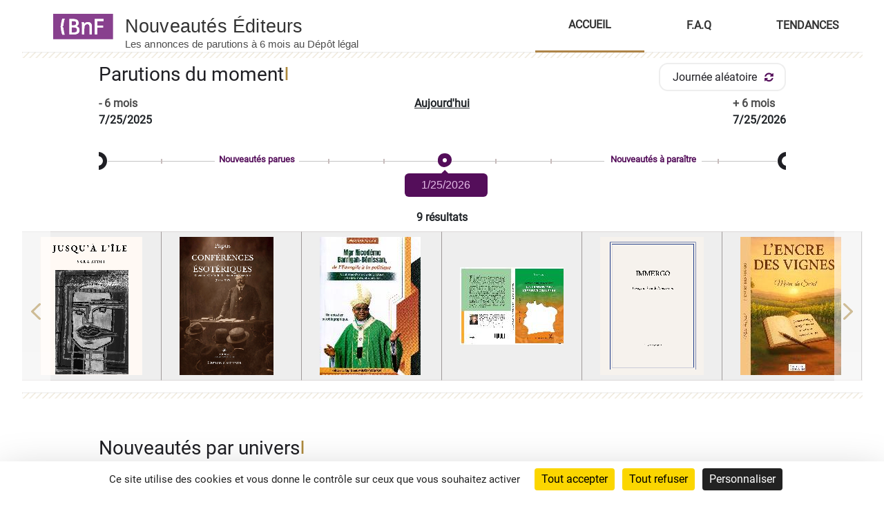

--- FILE ---
content_type: text/html;charset=UTF-8
request_url: https://nouveautes-editeurs.bnf.fr/accueil;jsessionid=0BAB3C4AA9F9FFE6A059189EEC4D8234
body_size: 29943
content:
<!DOCTYPE html>
<!--  main-fragment (title, otherStaticResources, header, nav, mainContent, footer)  -->
<html>
    
    
    
  <html lang="fr" xml:lang="fr">
	<head>
		<meta charset="UTF-8" />
		<meta http-equiv="X-UA-Compatible" content="IE=edge" />
		<meta content="text/html; charset=UTF-8" />
		<title>Nouveautés Éditeurs - Accueil</title>
		<link rel="icon" type="image/x-icon" href="https://www.bnf.fr/themes/custom/bnfsi/favicon.ico">
		<!-- les balises META -->
		<meta name="keywords" content="BnF,bibliotheque nationale de france,Éditeur,Éditeurs,Producteur,Producteurs,Distributeur,Distributeurs,Importateur,Importateurs,Commanditaire,Commanditaires,edition,edite,annonce,annoncé,publication,publications,publié,parution,paru,paraitre,imprimé,imprime,livre,livres,livre numérique,livres numeriques,nouveauté,nouveaute,nouveau,actualités,actualite,news,book,Ebook,ebook,EPUB,Epub,ePub,PDF,FLAC,MP3,Dématérialisé,dematerialise,Numérique,numeriques,récent,recent,bibliographie,bibliographique,catalogue,roman,romans,littérature,litterature,nouveaux livres,new books,nouvelles publications,nouvelles parutions,partition,partitions,musique imprimée,imprimee,carte,cartes,plan,plans,atlas,document cartographique,documents cartographiques,guide,guides,itinéraire,itinéraires,itineraire,itineraires,estampe,estampes,gravure,gravures,photographie,photographies,photo,photos,logiciel,logiciels,document sonore, documents sonores,phonogramme,phonogrammes,vidéo,vidéos,video,videos,videogramme,videogrammes,vidéogramme,vidéogrammes,film,films,multimedia,multimedias,multimédia,multimédias,jeu,jeux,multisupport,multisupports,base de données,bases,donnees,bdd,livre + DVD,livre + CD,livre-DVD,livre-CD,CD,compact disc,disque compact,disques compacts,album,albums,production,productions,opus,nouvelle livraison,nouvelles livraisons,DVD,cédérom,dévédérom,movie,movies,game,games,"/>
		<meta name="description" content="Nouveautés Éditeurs, site d&#39;annonces par les éditeurs, producteurs, distributeurs des livres et documents à paraître ou récemment parus"/>
		<!-- import des font font-awesome-4.7.0.min.css-->
		<link rel="stylesheet" href="https://cdnjs.cloudflare.com/ajax/libs/font-awesome/4.7.0/css/font-awesome.min.css"> 
		<!-- <link rel="stylesheet" type="text/css" th:href="@{/css/font-awesome-4.7.0.min.css}" href="../../static/css/font-awesome-4.7.0.min.css"/> -->
		<link rel="stylesheet" type="text/css" href="/css/bootstrap4.7.0.font-awesome.min.css;jsessionid=B70B71DC026C26CA9D81366861711C85"/>
		<link rel="stylesheet" type="text/css" href="/css/fonts.googlefamilyroboto.css;jsessionid=B70B71DC026C26CA9D81366861711C85"/>
		
		<!-- import des fichiers java script -->
		
		
		<!--  -->
		<link rel="stylesheet" type="text/css" href="/css/bootstrap.4.1.3.min.css;jsessionid=B70B71DC026C26CA9D81366861711C85"/>
		
		
		<!-- import de xiti -->
		
		<!--  import des fichiers css -->
		<link rel="stylesheet" type="text/css" href="/css/jquery.com.ui.1.13.1.css;jsessionid=B70B71DC026C26CA9D81366861711C85"/>
		
		
		<link rel="stylesheet" type="text/css" href="/css/colorbox.css;jsessionid=B70B71DC026C26CA9D81366861711C85"/>
		<link rel="stylesheet" type="text/css" href="/css/main.css;jsessionid=B70B71DC026C26CA9D81366861711C85"/>
		<link rel="stylesheet" type="text/css" href="/css/ne_navbar.css;jsessionid=B70B71DC026C26CA9D81366861711C85"/>
		<link rel="stylesheet" type="text/css" href="/css/ne_footer.css;jsessionid=B70B71DC026C26CA9D81366861711C85"/>
		<link rel="stylesheet" type="text/css" href="/css/neSectionGauche.css;jsessionid=B70B71DC026C26CA9D81366861711C85"/>
		<link rel="stylesheet" type="text/css" href="/css/neSectionDroite.css;jsessionid=B70B71DC026C26CA9D81366861711C85"/>
		<link rel="stylesheet" type="text/css" href="/css/mainContent.css;jsessionid=B70B71DC026C26CA9D81366861711C85"/>
		<link rel="stylesheet" type="text/css" href="/css/annoncesListe.css;jsessionid=B70B71DC026C26CA9D81366861711C85"/>
		<link rel="stylesheet" type="text/css" href="/css/annoncesListe-mode2.css;jsessionid=B70B71DC026C26CA9D81366861711C85"/>
		<link rel="stylesheet" type="text/css" href="/css/preAccueil.css;jsessionid=B70B71DC026C26CA9D81366861711C85"/>
		<link rel="stylesheet" type="text/css" href="/css/ne_carousel.css;jsessionid=B70B71DC026C26CA9D81366861711C85"/>
		<link rel="stylesheet" type="text/css" href="/css/faq.css;jsessionid=B70B71DC026C26CA9D81366861711C85"/>
		<link rel="stylesheet" type="text/css" href="/css/annonce.css;jsessionid=B70B71DC026C26CA9D81366861711C85"/>
		<link rel="stylesheet" type="text/css" href="/css/ne_tendances.css;jsessionid=B70B71DC026C26CA9D81366861711C85"/>
		
		<!-- import des fichiers java script locaux-->
		
		 <script type="text/javascript" src="/js/jquery-3.6.0.js;jsessionid=B70B71DC026C26CA9D81366861711C85"></script>
		 <script type="text/javascript" src="/js/jquery-ui.1.13.1.js;jsessionid=B70B71DC026C26CA9D81366861711C85"></script> 
		 <script type="text/javascript" src="/js/bootstrap.4.0.0.0.min.js;jsessionid=B70B71DC026C26CA9D81366861711C85"></script> 
		 <script type="text/javascript" src="/js/smarttag.js;jsessionid=B70B71DC026C26CA9D81366861711C85"></script>
    
    
  
  <script type="text/javascript" src="/js/jquery.colorbox-min.js;jsessionid=B70B71DC026C26CA9D81366861711C85" ></script>
		<script type="text/javascript" src="/js/neSectionGauche.js;jsessionid=B70B71DC026C26CA9D81366861711C85" ></script>
		<script type="text/javascript" src="/js/neSectionDroite.js;jsessionid=B70B71DC026C26CA9D81366861711C85" ></script>
		<script type="text/javascript" src="/js/neNav.js;jsessionid=B70B71DC026C26CA9D81366861711C85" ></script>
		<script type="text/javascript" src="/js/datepicker-fr.js;jsessionid=B70B71DC026C26CA9D81366861711C85" ></script>
		<script type="text/javascript" src="/js/preAccueil.js;jsessionid=B70B71DC026C26CA9D81366861711C85" ></script>
		<script type="text/javascript" src="/js/utils.js;jsessionid=B70B71DC026C26CA9D81366861711C85" ></script> 
		<script type="text/javascript" src="/js/faq.js;jsessionid=B70B71DC026C26CA9D81366861711C85" ></script> 
		<script type="text/javascript" src="/js/tendances.js;jsessionid=B70B71DC026C26CA9D81366861711C85" ></script> 
		<script type="text/javascript" src="/js/annonce.js;jsessionid=B70B71DC026C26CA9D81366861711C85" ></script>

		<!-- Tarte au Citron (gestion des cookies) -->
		<script async src="https://tarteaucitron.io/load.js?domain=nouveautes-editeurs.bnf.fr&uuid=91ba7c974c752a888f0a2765181efcbea3a33ef9"></script>

		<!-- XITI -->
		

	</head>
	
	
</html>

 
  

<!-- Other javascript, css source files -->

        <!-- <link rel="stylesheet" href="//code.jquery.com/ui/1.12.1/themes/base/jquery-ui.css"> -->
        <link rel="stylesheet" type="text/css" href="/css/jquery-ui.1.12.1.css;jsessionid=B70B71DC026C26CA9D81366861711C85"/>
		
    

</head>
<body>
	<div class="container-01" role="list">
		<div role="listitem">
	
		
			<a id='skip-nav1' class='screenreader-text' href='#header' style="color: white;">Accéder au menu</a>
			<a id='skip-nav' class='screenreader-text' href='#main-content' style="color: white;">Accéder au contenu principal</a>
			<a id='skip-nav2' class='screenreader-text' href='#search' style="color: white;">Accéder au moteur de recherche</a>
			<a id='skip-nav3' class='screenreader-text' href='#footer' style="color: white;">Accéder au pied de page</a>
			<a id='skip-nav4' class='screenreader-text' href='#editeur0' style="color: white; display: none;">Aller directement sur le premier éditeur de la liste des éditeurs</a>
			<a id='skip-nav5' class='screenreader-text' href='#faqTitleOne' style="color: white; display: none;">Aller directement à la première question</a>
		</div>
	
	</div>
	
	
  
    <header id="header" role="banner"><div class="header">
<script>
$(document).ready(function (){
	checkTitle();
	affinageTypeDocument();
	affinageFacets("/affinageEditeurs", "#affinageEditeurs");
	
	affinageFacets("/affinageCollections", "#affinageCollections");
	
	affinageFacets("/affinageAuteurs", "#affinageAuteurs");
	
	affinageFacets("/affinageParution", "#affinageParution");
	
	affinageFacets("/affinageJeunesse", "#affinageJeunesse");
	
	affinageFacets("/affinageGenre", "#affinageGenre");
	
	affinageFacets("/affinageFormats", "#affinageFormats");
	affinageFacets("/affinageMotsDuTitre", "#affinageMotsDuTitre");
	
	parutionDuJour();
	
	//Partie nouveautés par univers
	affinageFacets("/nouveautesParUnivers", "#nouveautePar-02");
	
	
	checkedSelectedFacette();

	carousselManager2();
	//initialisation des variable du slider
	var dateMin1 = subtractMonths(6, new Date());
	var dateMax1 = addMonths(6, new Date());
	var maxDate = calculateDaysBetweenDates(dateMin1, dateMax1);
	var dateDuJour = calculateDaysBetweenDates(dateMin1, new Date());
	var mySlider = getSlider(maxDate, dateDuJour, tooltip);
	
	// Initialise slider
	$("#slider").on("slide", function(slideEvt) {
	  $("#tooltip").val(slideEvt.value);

	});
	//appel et initialisation du slider
	parutionSlide();
	
	// les valeurs max et minr
	var minSliderValue = mySlider.slider( "option", "min" );
	var maxSliderValue = mySlider.slider( "option", "max" );
	
	// Blur input
	$("#tooltip").on("blur", function() {
	  var val = Math.abs(parseInt(this.value, 10) || minSliderValue);
	  this.value = val > maxSliderValue ? maxSliderValue : val;
	  $('#slider').slider("option", "value", val);
	});

	// la touche entrer
	$("#tooltip").keyup(function(e) {
	  if (e.which == 13) // Enter key
	    $(this).blur();
	});
	
	//gestion aléatoire des annonces dans le carrousel de la page d'accueil
	$("#parutionAleatoire").click(function() {
		activeCarouselItem = 0;
		onRandomAnnonces(mySlider, minSliderValue, maxSliderValue, maxDate, dateMin1);
	});

	//revenir aux annonces d'aujourd'hui dans le carrousel de la page d'accueil
	$("#parutionAujourdhui").click(function() {
		activeCarouselItem = 0;
		tooltip.text(datePlus(dateDuJour));
		getSlider(maxDate, dateDuJour, tooltip);
	});
	
	annoncesOnDay();
	
	onTriSearch();
	
	
	if(session != null && (modeAffichage === constant || modeAffichage === null)){
		$('.main-content-02').hide();
	}else{
		$('.main-content-02').show();
	}
	
	
	
	  $(function() {
		$.datepicker.setDefaults($.datepicker.regional['fr']);
		$("#datepicker").datepicker({dateFormat: "dd/mm/yy"});
	    var datepicker3 = $("form#searchModel .datepicker3").val();
	    var value = $("#datepicker").val();
	    if(value==="" || value == null){
	    	
	    	$("#datepicker").datepicker().val("");
	    }else{
	    	$("#datepicker").datepicker().val(value);	
	    }
	  });
	
	  
	  $(function() {
		  var val = 
		    $(".moinsSix").append("\r\n "+subtractMonths(6, new Date()).toLocaleDateString());
		    $(".plusSix").append("\r\n "+addMonths(6, new Date()).toLocaleDateString());
		});
	  
	  hideDiv();
});


	
	

</script>


<script>

    var modeAffichage = "atterissage";
    var constant = "atterissage";
    var mozaique = "gridMode";
    var session = {"NouveautesEditeursUserSession":{"lastSearch":{"jeunesse":false,"keywords":null,"dates":null,"searchAction":"RESULTATS","requestedPage":1,"tag":null,"sortIndex":1,"accueilIndex":0,"tagCategory":null,"filters":{"FULL_TEXT":null,"PARUTION":null,"DATE":null,"PREMIERE_ANNEE_PUB":null,"TYPE":null,"EDITEUR":null,"AUTEUR":null,"COLLECTION":null,"JEUNESSE":null,"VITRINE":null,"NO_PERIODIQUE":null,"GENRE":null,"FORMATS":null,"MOTS_DU_TITRE":null},"secondFilters":{"FULL_TEXT":null,"PARUTION":null,"DATE":null,"PREMIERE_ANNEE_PUB":null,"TYPE":null,"EDITEUR":null,"AUTEUR":null,"COLLECTION":null,"JEUNESSE":null,"VITRINE":null,"NO_PERIODIQUE":null,"GENRE":null,"FORMATS":null,"MOTS_DU_TITRE":null},"refineCategoriesDisplayStates":["FOLD","NO_MORE_LESS_LINK","FOLD","FOLD","FOLD","FOLD","FOLD","FOLD","FOLD","FOLD","FOLD","FOLD","FOLD","FOLD"],"standardFilters":true,"livresToDetail":{"livreModel":[{"idDLPeriodique":-1,"idDLMono":1201251,"idDeclarationDlEditeur":10000001274238,"idEditeur":11123,"titre":"LE CANADA","sousTitre":"TERRES D'HORIZON","titreOriginal":"CANADA","dateValidation":"2026-01-15T17:26:16.623+01:00","datePublicationNE":"16\/01\/2026","datePrevuePublication":"03\/07\/2026","prixVentePublic":25.95,"nomCollection":null,"numeroCollection":null,"nomEditeur":"ELCY","auteur":[{"idAuteur":3271049,"nom":"MYERS","prenom":"NORA","pseudonyme":null,"dateNaissance":null,"fonction":null,"auteurNoms":"MYERS NORA"}],"donneesMaterielles":[{"ean":"9791029511455","isbn":"979-10-295-1145-5","ismn":null,"idTypeDocumentMonographie":1,"titreElement":null,"formatLargeur":29.0,"formatHauteur":21.3,"nombrePages":224,"broche":"N","relie":"O","enFeuilles":"N","nbreUnitesPhysiques":-1,"dureeEnregistrement":null,"natureSupport":null,"nomMarque":null,"numeroMarque":null,"referenceCommerciale":null,"nbPlages":0,"cotageOuNumEdition":null,"echelle":null,"instrument":null,"plateforme":null,"nomFournisseur1":null,"nomFournisseur2":null,"natureDocument":null,"techImpression1":null,"techImpression2":null,"livreNumerique":"N","sonNumerique":"N","formatSon":null,"format":null,"version":null,"poids":"-1","genreMusical":null,"typeDocument":"LI"}],"nouveaute":"O","nouvelleEdition":"N","nouvelleCollectionEd":"N","idCollectionBnf":0,"statut":{"id":2000,"libelle":"D\u00E9claration valid\u00E9e"},"libelleExpliciteStatut":null,"numeroArk":null,"bibNationale":false,"destination":4,"pubImageNE":"O","idC1":null,"idC4":null,"desactiverimages":false,"jeunesse":false,"ageJeunesseDebut":null,"ageJeunesseFin":null,"resume":null,"resumeCoupe":null,"suspensionResume":false,"titreCoupe":"LE CANADA : TERRES D'HORIZON","auteurCoupe":["NORA MYERS"],"editeurCoupe":"ELCY","published":false,"tagList":null,"fonctionDeposant":null,"edition":null,"periodicite":null,"precisionPeriodicite":null,"prixAboAnnuelleFr":0.0,"prixAboAnnuelleEtranger":0.0,"prixNumeroFr":0.0,"prixNumeroEtranger":0.0,"hauteur":0.0,"largeur":0.0,"titrePrecedent1":null,"issnPrecedent1":null,"titrePrecedent2":null,"issnPrecedent2":null,"adresseURL":null,"premiereAnneePublication":null,"directeurPublication":null,"page":1},{"idDLPeriodique":-1,"idDLMono":1187801,"idDeclarationDlEditeur":10000001260234,"idEditeur":63794,"titre":"Les aventures de Reda et Mohamed, animation pour enfants ","sousTitre":"La d\u00E9couverte de mes r\u00E9gions Marocaines ","titreOriginal":"Les aventures de Reda et Mohamed, animation pour enfants ","dateValidation":"2025-12-11T12:15:04.153+01:00","datePublicationNE":"12\/12\/2025","datePrevuePublication":"03\/07\/2026","prixVentePublic":10000.0,"nomCollection":null,"numeroCollection":null,"nomEditeur":"SASU FULL MONTY CLUB LIMONADIERs, entreprise fran\u00E7aise, actionnaire unique monsieur Fabien GOTZ Siret 98980818500016","auteur":[{"idAuteur":3225199,"nom":"GOTZ","prenom":"Fabien","pseudonyme":null,"dateNaissance":"04\/10\/1974","fonction":null,"auteurNoms":"GOTZ Fabien"},{"idAuteur":3225200,"nom":"Gotz","prenom":"Fabien","pseudonyme":null,"dateNaissance":"04\/10\/1974","fonction":null,"auteurNoms":"Gotz Fabien"},{"idAuteur":3225201,"nom":"GOTZ","prenom":"Fabien","pseudonyme":null,"dateNaissance":"04\/10\/1974","fonction":null,"auteurNoms":"GOTZ Fabien"},{"idAuteur":3225202,"nom":"GOTZ","prenom":"Fabien","pseudonyme":null,"dateNaissance":"04\/10\/1974","fonction":null,"auteurNoms":"GOTZ Fabien"}],"donneesMaterielles":[{"ean":null,"isbn":null,"ismn":null,"idTypeDocumentMonographie":6,"titreElement":"Les aventures de Reda et Mohamed ","formatLargeur":0.0,"formatHauteur":0.0,"nombrePages":0,"broche":"N","relie":"N","enFeuilles":"N","nbreUnitesPhysiques":150,"dureeEnregistrement":"00-45-10","natureSupport":"Num\u00E9rique ","nomMarque":null,"numeroMarque":null,"referenceCommerciale":null,"nbPlages":0,"cotageOuNumEdition":null,"echelle":null,"instrument":null,"plateforme":null,"nomFournisseur1":null,"nomFournisseur2":null,"natureDocument":null,"techImpression1":null,"techImpression2":null,"livreNumerique":"N","sonNumerique":"N","formatSon":null,"format":null,"version":null,"poids":"-1","genreMusical":null,"typeDocument":"IT"}],"nouveaute":"O","nouvelleEdition":"N","nouvelleCollectionEd":"N","idCollectionBnf":0,"statut":{"id":2000,"libelle":"D\u00E9claration valid\u00E9e"},"libelleExpliciteStatut":null,"numeroArk":null,"bibNationale":false,"destination":1,"pubImageNE":"O","idC1":"1168856","idC4":null,"desactiverimages":false,"jeunesse":true,"ageJeunesseDebut":null,"ageJeunesseFin":null,"resume":"Age de 8 et 10 ans,Reda et Mohamed parte \u00E0 la d\u00E9couverte du monde qui les entoure. Accompagn\u00E9 de leur dromadaire,il visite,et se prom\u00E8ne dans les diff\u00E9rentes r\u00E9gions du Maroc. Film tout public","resumeCoupe":"\n\nAge de 8 et 10 ans,Reda et Mohamed parte \u00E0 la d\u00E9couverte du monde qui les entoure. Accompagn\u00E9 de leur dromadaire,il visite,et se prom\u00E8ne dans les diff\u00E9rentes r\u00E9gions du","suspensionResume":false,"titreCoupe":"Les aventures de Reda et Mohamed, animation...","auteurCoupe":["Fabien GOTZ","Fabien Gotz","Fabien GOTZ","Fabien GOTZ"],"editeurCoupe":"SASU FULL MONTY CLUB LIMONADIERs, entreprise...","published":false,"tagList":["enfants","aventures"],"fonctionDeposant":null,"edition":null,"periodicite":null,"precisionPeriodicite":null,"prixAboAnnuelleFr":0.0,"prixAboAnnuelleEtranger":0.0,"prixNumeroFr":0.0,"prixNumeroEtranger":0.0,"hauteur":0.0,"largeur":0.0,"titrePrecedent1":null,"issnPrecedent1":null,"titrePrecedent2":null,"issnPrecedent2":null,"adresseURL":null,"premiereAnneePublication":null,"directeurPublication":null,"page":1},{"idDLPeriodique":-1,"idDLMono":1203739,"idDeclarationDlEditeur":10000001276847,"idEditeur":64558,"titre":"LES LOIS DU LIEN : LE LIVRE DE LA LIBATION SACR\u00C9E ","sousTitre":"Une transmission sur le geste qui nourrit les mondes invisibles ","titreOriginal":null,"dateValidation":"2026-01-22T02:36:29.380+01:00","datePublicationNE":"23\/01\/2026","datePrevuePublication":"30\/06\/2026","prixVentePublic":0.0,"nomCollection":null,"numeroCollection":null,"nomEditeur":"\u00C9ditions de la Source Consciente","auteur":[{"idAuteur":3280327,"nom":null,"prenom":null,"pseudonyme":"Morten Herace","dateNaissance":"27\/04\/1972","fonction":null,"auteurNoms":"Morten Herace"}],"donneesMaterielles":[{"ean":null,"isbn":null,"ismn":null,"idTypeDocumentMonographie":1,"titreElement":null,"formatLargeur":21.0,"formatHauteur":14.8,"nombrePages":54,"broche":"O","relie":"N","enFeuilles":"N","nbreUnitesPhysiques":-1,"dureeEnregistrement":null,"natureSupport":null,"nomMarque":null,"numeroMarque":null,"referenceCommerciale":null,"nbPlages":0,"cotageOuNumEdition":null,"echelle":null,"instrument":null,"plateforme":null,"nomFournisseur1":null,"nomFournisseur2":null,"natureDocument":null,"techImpression1":null,"techImpression2":null,"livreNumerique":"N","sonNumerique":"N","formatSon":null,"format":null,"version":null,"poids":"-1","genreMusical":null,"typeDocument":"LI"}],"nouveaute":null,"nouvelleEdition":null,"nouvelleCollectionEd":"N","idCollectionBnf":0,"statut":{"id":2000,"libelle":"D\u00E9claration valid\u00E9e"},"libelleExpliciteStatut":null,"numeroArk":null,"bibNationale":false,"destination":4,"pubImageNE":"O","idC1":null,"idC4":null,"desactiverimages":false,"jeunesse":false,"ageJeunesseDebut":null,"ageJeunesseFin":null,"resume":"Manuel de th\u00E9urgie pratique, cet ouvrage propose de faire de l\u0026apos;acte d\u0026apos;offrande un langage sacr\u00E9. Des Trois Lois fondatrices aux rituels concrets des Sept Souffles, il guide pour cultiver une relation consciente au vivant. Structur\u00E9 en quatre livres (Les Fondements, La Mati\u00E8re de l\u0026apos;Offrande, La Pratique, Les Alliances), il invite \u00E0 transformer le geste quotidien en pont vers le sacr\u00E9 et \u00E0 incarner une pr\u00E9sence engag\u00E9e au monde.","resumeCoupe":"\n\nManuel de th\u00E9urgie pratique, cet ouvrage propose de faire de l\u0026apos;acte d\u0026apos;offrande un langage sacr\u00E9. Des Trois Lois fondatrices aux rituels concrets des Sept Souffles,","suspensionResume":false,"titreCoupe":"LES LOIS DU LIEN : LE LIVRE DE LA LIBATION...","auteurCoupe":["Morten Herace"],"editeurCoupe":"\u00C9ditions de la Source Consciente","published":false,"tagList":null,"fonctionDeposant":null,"edition":null,"periodicite":null,"precisionPeriodicite":null,"prixAboAnnuelleFr":0.0,"prixAboAnnuelleEtranger":0.0,"prixNumeroFr":0.0,"prixNumeroEtranger":0.0,"hauteur":0.0,"largeur":0.0,"titrePrecedent1":null,"issnPrecedent1":null,"titrePrecedent2":null,"issnPrecedent2":null,"adresseURL":null,"premiereAnneePublication":null,"directeurPublication":null,"page":1},{"idDLPeriodique":-1,"idDLMono":1192979,"idDeclarationDlEditeur":10000001265640,"idEditeur":60668,"titre":"Breakdown","sousTitre":"Entre le ciel et toi","titreOriginal":null,"dateValidation":"2025-12-23T14:39:15.197+01:00","datePublicationNE":"05\/01\/2026","datePrevuePublication":"29\/06\/2026","prixVentePublic":14.9,"nomCollection":null,"numeroCollection":null,"nomEditeur":"NADEL","auteur":[{"idAuteur":3242850,"nom":null,"prenom":null,"pseudonyme":"Nadel","dateNaissance":"15\/10\/1981","fonction":null,"auteurNoms":"Nadel"}],"donneesMaterielles":[{"ean":"9791043508639","isbn":"979-10-435-0863-9","ismn":null,"idTypeDocumentMonographie":1,"titreElement":null,"formatLargeur":14.8,"formatHauteur":21.0,"nombrePages":196,"broche":"O","relie":"N","enFeuilles":"N","nbreUnitesPhysiques":-1,"dureeEnregistrement":null,"natureSupport":null,"nomMarque":null,"numeroMarque":null,"referenceCommerciale":null,"nbPlages":0,"cotageOuNumEdition":null,"echelle":null,"instrument":null,"plateforme":null,"nomFournisseur1":null,"nomFournisseur2":null,"natureDocument":null,"techImpression1":null,"techImpression2":null,"livreNumerique":"N","sonNumerique":"N","formatSon":null,"format":null,"version":null,"poids":"-1","genreMusical":null,"typeDocument":"LI"}],"nouveaute":"O","nouvelleEdition":"N","nouvelleCollectionEd":"N","idCollectionBnf":0,"statut":{"id":2000,"libelle":"D\u00E9claration valid\u00E9e"},"libelleExpliciteStatut":null,"numeroArk":null,"bibNationale":false,"destination":4,"pubImageNE":"O","idC1":"1174536","idC4":"1174538","desactiverimages":false,"jeunesse":false,"ageJeunesseDebut":null,"ageJeunesseFin":null,"resume":null,"resumeCoupe":null,"suspensionResume":false,"titreCoupe":"Breakdown : Entre le ciel et toi","auteurCoupe":["Nadel"],"editeurCoupe":"NADEL","published":false,"tagList":null,"fonctionDeposant":null,"edition":null,"periodicite":null,"precisionPeriodicite":null,"prixAboAnnuelleFr":0.0,"prixAboAnnuelleEtranger":0.0,"prixNumeroFr":0.0,"prixNumeroEtranger":0.0,"hauteur":0.0,"largeur":0.0,"titrePrecedent1":null,"issnPrecedent1":null,"titrePrecedent2":null,"issnPrecedent2":null,"adresseURL":null,"premiereAnneePublication":null,"directeurPublication":null,"page":1},{"idDLPeriodique":-1,"idDLMono":1201238,"idDeclarationDlEditeur":10000001274224,"idEditeur":11123,"titre":"CAHIER DE COLORIAGE BY MEGAN HESS","sousTitre":null,"titreOriginal":"FASHION COLOURING BOOK","dateValidation":"2026-01-15T17:08:31.262+01:00","datePublicationNE":"16\/01\/2026","datePrevuePublication":"19\/06\/2026","prixVentePublic":14.95,"nomCollection":null,"numeroCollection":null,"nomEditeur":"ELCY","auteur":[{"idAuteur":3271022,"nom":"HESS","prenom":"MEGAN","pseudonyme":null,"dateNaissance":null,"fonction":null,"auteurNoms":"HESS MEGAN"}],"donneesMaterielles":[{"ean":"9791029511356","isbn":"979-10-295-1135-6","ismn":null,"idTypeDocumentMonographie":1,"titreElement":null,"formatLargeur":23.5,"formatHauteur":28.0,"nombrePages":96,"broche":"O","relie":"N","enFeuilles":"N","nbreUnitesPhysiques":-1,"dureeEnregistrement":null,"natureSupport":null,"nomMarque":null,"numeroMarque":null,"referenceCommerciale":null,"nbPlages":0,"cotageOuNumEdition":null,"echelle":null,"instrument":null,"plateforme":null,"nomFournisseur1":null,"nomFournisseur2":null,"natureDocument":null,"techImpression1":null,"techImpression2":null,"livreNumerique":"N","sonNumerique":"N","formatSon":null,"format":null,"version":null,"poids":"-1","genreMusical":null,"typeDocument":"LI"}],"nouveaute":"O","nouvelleEdition":"N","nouvelleCollectionEd":"N","idCollectionBnf":0,"statut":{"id":2000,"libelle":"D\u00E9claration valid\u00E9e"},"libelleExpliciteStatut":null,"numeroArk":null,"bibNationale":false,"destination":4,"pubImageNE":"O","idC1":null,"idC4":null,"desactiverimages":false,"jeunesse":false,"ageJeunesseDebut":null,"ageJeunesseFin":null,"resume":null,"resumeCoupe":null,"suspensionResume":false,"titreCoupe":"CAHIER DE COLORIAGE BY MEGAN HESS","auteurCoupe":["MEGAN HESS"],"editeurCoupe":"ELCY","published":false,"tagList":["by"],"fonctionDeposant":null,"edition":null,"periodicite":null,"precisionPeriodicite":null,"prixAboAnnuelleFr":0.0,"prixAboAnnuelleEtranger":0.0,"prixNumeroFr":0.0,"prixNumeroEtranger":0.0,"hauteur":0.0,"largeur":0.0,"titrePrecedent1":null,"issnPrecedent1":null,"titrePrecedent2":null,"issnPrecedent2":null,"adresseURL":null,"premiereAnneePublication":null,"directeurPublication":null,"page":1},{"idDLPeriodique":-1,"idDLMono":1201219,"idDeclarationDlEditeur":10000001274204,"idEditeur":11123,"titre":"LA ROBE DE SOIR\u00C9E","sousTitre":null,"titreOriginal":"GOWNS","dateValidation":"2026-01-15T17:02:25.420+01:00","datePublicationNE":"16\/01\/2026","datePrevuePublication":"19\/06\/2026","prixVentePublic":13.95,"nomCollection":null,"numeroCollection":null,"nomEditeur":"ELCY","auteur":[{"idAuteur":3270977,"nom":"HESS","prenom":"MEGAN","pseudonyme":null,"dateNaissance":null,"fonction":null,"auteurNoms":"HESS MEGAN"}],"donneesMaterielles":[{"ean":"9791029511325","isbn":"979-10-295-1132-5","ismn":null,"idTypeDocumentMonographie":1,"titreElement":null,"formatLargeur":15.5,"formatHauteur":22.5,"nombrePages":144,"broche":"N","relie":"O","enFeuilles":"N","nbreUnitesPhysiques":-1,"dureeEnregistrement":null,"natureSupport":null,"nomMarque":null,"numeroMarque":null,"referenceCommerciale":null,"nbPlages":0,"cotageOuNumEdition":null,"echelle":null,"instrument":null,"plateforme":null,"nomFournisseur1":null,"nomFournisseur2":null,"natureDocument":null,"techImpression1":null,"techImpression2":null,"livreNumerique":"N","sonNumerique":"N","formatSon":null,"format":null,"version":null,"poids":"-1","genreMusical":null,"typeDocument":"LI"}],"nouveaute":"O","nouvelleEdition":"N","nouvelleCollectionEd":"N","idCollectionBnf":0,"statut":{"id":2000,"libelle":"D\u00E9claration valid\u00E9e"},"libelleExpliciteStatut":null,"numeroArk":null,"bibNationale":false,"destination":4,"pubImageNE":"O","idC1":null,"idC4":null,"desactiverimages":false,"jeunesse":false,"ageJeunesseDebut":null,"ageJeunesseFin":null,"resume":null,"resumeCoupe":null,"suspensionResume":false,"titreCoupe":"LA ROBE DE SOIR\u00C9E","auteurCoupe":["MEGAN HESS"],"editeurCoupe":"ELCY","published":false,"tagList":null,"fonctionDeposant":null,"edition":null,"periodicite":null,"precisionPeriodicite":null,"prixAboAnnuelleFr":0.0,"prixAboAnnuelleEtranger":0.0,"prixNumeroFr":0.0,"prixNumeroEtranger":0.0,"hauteur":0.0,"largeur":0.0,"titrePrecedent1":null,"issnPrecedent1":null,"titrePrecedent2":null,"issnPrecedent2":null,"adresseURL":null,"premiereAnneePublication":null,"directeurPublication":null,"page":1},{"idDLPeriodique":-1,"idDLMono":1201246,"idDeclarationDlEditeur":10000001274232,"idEditeur":11123,"titre":"LES APPAREILS PHOTO ARGENTIQUES","sousTitre":null,"titreOriginal":"CAMERA","dateValidation":"2026-01-15T17:19:56.870+01:00","datePublicationNE":"16\/01\/2026","datePrevuePublication":"12\/06\/2026","prixVentePublic":15.95,"nomCollection":"LES INTEMPORELS","numeroCollection":null,"nomEditeur":"ELCY","auteur":[{"idAuteur":3271039,"nom":"LURTH","prenom":"AARON","pseudonyme":null,"dateNaissance":null,"fonction":null,"auteurNoms":"LURTH AARON"}],"donneesMaterielles":[{"ean":"9791029511387","isbn":"979-10-295-1138-7","ismn":null,"idTypeDocumentMonographie":1,"titreElement":null,"formatLargeur":12.7,"formatHauteur":17.8,"nombrePages":128,"broche":"N","relie":"O","enFeuilles":"N","nbreUnitesPhysiques":-1,"dureeEnregistrement":null,"natureSupport":null,"nomMarque":null,"numeroMarque":null,"referenceCommerciale":null,"nbPlages":0,"cotageOuNumEdition":null,"echelle":null,"instrument":null,"plateforme":null,"nomFournisseur1":null,"nomFournisseur2":null,"natureDocument":null,"techImpression1":null,"techImpression2":null,"livreNumerique":"N","sonNumerique":"N","formatSon":null,"format":null,"version":null,"poids":"-1","genreMusical":null,"typeDocument":"LI"}],"nouveaute":"O","nouvelleEdition":"N","nouvelleCollectionEd":"N","idCollectionBnf":0,"statut":{"id":2000,"libelle":"D\u00E9claration valid\u00E9e"},"libelleExpliciteStatut":null,"numeroArk":null,"bibNationale":false,"destination":4,"pubImageNE":"O","idC1":null,"idC4":null,"desactiverimages":false,"jeunesse":false,"ageJeunesseDebut":null,"ageJeunesseFin":null,"resume":null,"resumeCoupe":null,"suspensionResume":false,"titreCoupe":"LES APPAREILS PHOTO ARGENTIQUES","auteurCoupe":["AARON LURTH"],"editeurCoupe":"ELCY","published":false,"tagList":null,"fonctionDeposant":null,"edition":null,"periodicite":null,"precisionPeriodicite":null,"prixAboAnnuelleFr":0.0,"prixAboAnnuelleEtranger":0.0,"prixNumeroFr":0.0,"prixNumeroEtranger":0.0,"hauteur":0.0,"largeur":0.0,"titrePrecedent1":null,"issnPrecedent1":null,"titrePrecedent2":null,"issnPrecedent2":null,"adresseURL":null,"premiereAnneePublication":null,"directeurPublication":null,"page":1},{"idDLPeriodique":-1,"idDLMono":1201243,"idDeclarationDlEditeur":10000001274229,"idEditeur":11123,"titre":"LES MONTRES","sousTitre":null,"titreOriginal":"WATCHES","dateValidation":"2026-01-15T17:14:25.067+01:00","datePublicationNE":"16\/01\/2026","datePrevuePublication":"12\/06\/2026","prixVentePublic":15.95,"nomCollection":"LES INTEMPORELS","numeroCollection":null,"nomEditeur":"ELCY","auteur":[{"idAuteur":3271031,"nom":"VON BADER","prenom":"DAVID","pseudonyme":null,"dateNaissance":null,"fonction":null,"auteurNoms":"VON BADER DAVID"}],"donneesMaterielles":[{"ean":"9791029511370","isbn":"979-10-295-1137-0","ismn":null,"idTypeDocumentMonographie":1,"titreElement":null,"formatLargeur":12.7,"formatHauteur":17.8,"nombrePages":128,"broche":"N","relie":"O","enFeuilles":"N","nbreUnitesPhysiques":-1,"dureeEnregistrement":null,"natureSupport":null,"nomMarque":null,"numeroMarque":null,"referenceCommerciale":null,"nbPlages":0,"cotageOuNumEdition":null,"echelle":null,"instrument":null,"plateforme":null,"nomFournisseur1":null,"nomFournisseur2":null,"natureDocument":null,"techImpression1":null,"techImpression2":null,"livreNumerique":"N","sonNumerique":"N","formatSon":null,"format":null,"version":null,"poids":"-1","genreMusical":null,"typeDocument":"LI"}],"nouveaute":"O","nouvelleEdition":"N","nouvelleCollectionEd":"N","idCollectionBnf":0,"statut":{"id":2000,"libelle":"D\u00E9claration valid\u00E9e"},"libelleExpliciteStatut":null,"numeroArk":null,"bibNationale":false,"destination":4,"pubImageNE":"O","idC1":null,"idC4":null,"desactiverimages":false,"jeunesse":false,"ageJeunesseDebut":null,"ageJeunesseFin":null,"resume":null,"resumeCoupe":null,"suspensionResume":false,"titreCoupe":"LES MONTRES","auteurCoupe":["DAVID VON BADER"],"editeurCoupe":"ELCY","published":false,"tagList":null,"fonctionDeposant":null,"edition":null,"periodicite":null,"precisionPeriodicite":null,"prixAboAnnuelleFr":0.0,"prixAboAnnuelleEtranger":0.0,"prixNumeroFr":0.0,"prixNumeroEtranger":0.0,"hauteur":0.0,"largeur":0.0,"titrePrecedent1":null,"issnPrecedent1":null,"titrePrecedent2":null,"issnPrecedent2":null,"adresseURL":null,"premiereAnneePublication":null,"directeurPublication":null,"page":1},{"idDLPeriodique":-1,"idDLMono":1187869,"idDeclarationDlEditeur":10000001260308,"idEditeur":63794,"titre":"Les aventures de Jefferson l'am\u00E9ricain du sud , Court m\u00E9trage pour enfants ","sousTitre":"Les aventures de Jefferson l'am\u00E9ricain du sud , Court m\u00E9trage pour enfants ","titreOriginal":"Les aventures de Jefferson l'am\u00E9ricain du sud , Court m\u00E9trage pour enfants ","dateValidation":"2025-12-11T16:19:34.184+01:00","datePublicationNE":"12\/12\/2025","datePrevuePublication":"10\/06\/2026","prixVentePublic":10000.0,"nomCollection":null,"numeroCollection":null,"nomEditeur":"SASU FULL MONTY CLUB LIMONADIERs, entreprise fran\u00E7aise, actionnaire unique monsieur Fabien GOTZ Siret 98980818500016","auteur":[{"idAuteur":3225641,"nom":"Gotz","prenom":"Fabien","pseudonyme":null,"dateNaissance":"04\/10\/1974","fonction":null,"auteurNoms":"Gotz Fabien"},{"idAuteur":3225642,"nom":"GOTZ","prenom":"Fabien","pseudonyme":null,"dateNaissance":"04\/10\/1974","fonction":null,"auteurNoms":"GOTZ Fabien"},{"idAuteur":3225643,"nom":"Gotz","prenom":"Fabien","pseudonyme":null,"dateNaissance":"04\/10\/1974","fonction":null,"auteurNoms":"Gotz Fabien"}],"donneesMaterielles":[{"ean":null,"isbn":null,"ismn":null,"idTypeDocumentMonographie":6,"titreElement":null,"formatLargeur":0.0,"formatHauteur":0.0,"nombrePages":0,"broche":"N","relie":"N","enFeuilles":"N","nbreUnitesPhysiques":-1,"dureeEnregistrement":"00-45-59","natureSupport":null,"nomMarque":null,"numeroMarque":null,"referenceCommerciale":null,"nbPlages":0,"cotageOuNumEdition":null,"echelle":null,"instrument":null,"plateforme":null,"nomFournisseur1":null,"nomFournisseur2":null,"natureDocument":null,"techImpression1":null,"techImpression2":null,"livreNumerique":"N","sonNumerique":"N","formatSon":null,"format":null,"version":null,"poids":"-1","genreMusical":null,"typeDocument":"IT"}],"nouveaute":"O","nouvelleEdition":"N","nouvelleCollectionEd":"N","idCollectionBnf":0,"statut":{"id":2000,"libelle":"D\u00E9claration valid\u00E9e"},"libelleExpliciteStatut":null,"numeroArk":null,"bibNationale":false,"destination":1,"pubImageNE":"O","idC1":"1168952","idC4":null,"desactiverimages":false,"jeunesse":true,"ageJeunesseDebut":0,"ageJeunesseFin":99,"resume":"Les aventures de Jefferson l\u0026apos;am\u00E9ricain du sud,est une \u0153uvre originale,issu uniquement de l\u0026apos;inspiration de son auteur et r\u00E9alisateur. C\u0026apos;est un Court m\u00E9trage d\u0026apos;environ 45 minutes, retra\u00E7ant l\u0026apos;aventure de Jefferson et de ses amis, Sur les terrains forestier et lieux de Guyane fran\u00E7aise. Accessible \u00E0 tout \u00E2ge.","resumeCoupe":"\n\nLes aventures de Jefferson l\u0026apos;am\u00E9ricain du sud,est une \u0153uvre originale,issu uniquement de l\u0026apos;inspiration de son auteur et r\u00E9alisateur. C\u0026apos;est un Court m\u00E9trage","suspensionResume":false,"titreCoupe":"Les aventures de Jefferson l'am\u00E9ricain du sud...","auteurCoupe":["Fabien Gotz","Fabien GOTZ","Fabien Gotz"],"editeurCoupe":"SASU FULL MONTY CLUB LIMONADIERs, entreprise...","published":false,"tagList":["enfants","aventures"],"fonctionDeposant":null,"edition":null,"periodicite":null,"precisionPeriodicite":null,"prixAboAnnuelleFr":0.0,"prixAboAnnuelleEtranger":0.0,"prixNumeroFr":0.0,"prixNumeroEtranger":0.0,"hauteur":0.0,"largeur":0.0,"titrePrecedent1":null,"issnPrecedent1":null,"titrePrecedent2":null,"issnPrecedent2":null,"adresseURL":null,"premiereAnneePublication":null,"directeurPublication":null,"page":1},{"idDLPeriodique":-1,"idDLMono":1197735,"idDeclarationDlEditeur":10000001270569,"idEditeur":26962,"titre":"Cabanes d'en haut","sousTitre":"M\u00E9moire d'estives","titreOriginal":null,"dateValidation":"2026-01-08T14:58:12.220+01:00","datePublicationNE":"09\/01\/2026","datePrevuePublication":"01\/06\/2026","prixVentePublic":29.9,"nomCollection":null,"numeroCollection":null,"nomEditeur":"ZEUGMA","auteur":[{"idAuteur":3259876,"nom":"BROSSE","prenom":"Antoine","pseudonyme":null,"dateNaissance":"19\/06\/1957","fonction":null,"auteurNoms":"BROSSE Antoine"}],"donneesMaterielles":[{"ean":"9782959729003","isbn":"978-2-9597290-0-3","ismn":null,"idTypeDocumentMonographie":1,"titreElement":null,"formatLargeur":21.0,"formatHauteur":21.0,"nombrePages":0,"broche":"N","relie":"N","enFeuilles":"N","nbreUnitesPhysiques":-1,"dureeEnregistrement":null,"natureSupport":null,"nomMarque":null,"numeroMarque":null,"referenceCommerciale":null,"nbPlages":0,"cotageOuNumEdition":null,"echelle":null,"instrument":null,"plateforme":null,"nomFournisseur1":null,"nomFournisseur2":null,"natureDocument":null,"techImpression1":null,"techImpression2":null,"livreNumerique":"N","sonNumerique":"N","formatSon":null,"format":null,"version":null,"poids":"-1","genreMusical":null,"typeDocument":"LI"}],"nouveaute":"O","nouvelleEdition":"N","nouvelleCollectionEd":"N","idCollectionBnf":0,"statut":{"id":2000,"libelle":"D\u00E9claration valid\u00E9e"},"libelleExpliciteStatut":null,"numeroArk":null,"bibNationale":false,"destination":4,"pubImageNE":"O","idC1":"1179827","idC4":null,"desactiverimages":false,"jeunesse":false,"ageJeunesseDebut":null,"ageJeunesseFin":null,"resume":"Cet ouvrage invite \u00E0 d\u00E9couvrir l\u2019occupation de la montagne et le quotidien des bergers, \u00E0 travers leurs cabanes et leurs constructions en pierre s\u00E8che. Il ne se parcourt pas \u00E0 la l\u00E9g\u00E8re, chaque mot y est pes\u00E9, chaque phrase murmure le silence et l\u2019indicible. Un r\u00E9cit qui avance au rythme du pas, de grange en courta\u00F9, de famille en solitude. Les photographies, sans figer les visages ni les paysages, les accompagnent avec d\u00E9licatesse, r\u00E9v\u00E9lant sans trahir leurs secrets. Au-del\u00E0 de leur beaut\u00E9, elles captent ce qui marque les corps, ce qui dessine les destins. Cette \u00E9vocation est \u00E0 la fois contemporaine, h\u00E9riti\u00E8re du pass\u00E9 et intemporelle. Sans tomber dans une nostalgie facile, elle c\u00E9l\u00E8bre des femmes et des hommes libres, fiers, li\u00E9s depuis toujours \u00E0 leur terre par un rapport myst\u00E9rieux et profond \u00E0 l\u2019in\u00E9luctable.","resumeCoupe":"\n\nCet ouvrage invite \u00E0 d\u00E9couvrir l\u2019occupation de la montagne et le quotidien des bergers, \u00E0 travers leurs cabanes et leurs constructions en pierre s\u00E8che. Il ne se parcourt pas","suspensionResume":false,"titreCoupe":"Cabanes d'en haut : M\u00E9moire d'estives","auteurCoupe":["Antoine BROSSE"],"editeurCoupe":"ZEUGMA","published":false,"tagList":null,"fonctionDeposant":null,"edition":null,"periodicite":null,"precisionPeriodicite":null,"prixAboAnnuelleFr":0.0,"prixAboAnnuelleEtranger":0.0,"prixNumeroFr":0.0,"prixNumeroEtranger":0.0,"hauteur":0.0,"largeur":0.0,"titrePrecedent1":null,"issnPrecedent1":null,"titrePrecedent2":null,"issnPrecedent2":null,"adresseURL":null,"premiereAnneePublication":null,"directeurPublication":null,"page":1},{"idDLPeriodique":-1,"idDLMono":1196343,"idDeclarationDlEditeur":10000001269082,"idEditeur":30704,"titre":"Y'EN A MARRE DES LICORNES","sousTitre":null,"titreOriginal":null,"dateValidation":"2026-01-04T20:33:31.679+01:00","datePublicationNE":"05\/01\/2026","datePrevuePublication":"01\/06\/2026","prixVentePublic":14.9,"nomCollection":null,"numeroCollection":null,"nomEditeur":"LES REVES D'ILY","auteur":[{"idAuteur":3254810,"nom":"DUPIN","prenom":"OLIVIER","pseudonyme":null,"dateNaissance":null,"fonction":null,"auteurNoms":"DUPIN OLIVIER"},{"idAuteur":3254811,"nom":"CRAINMARK","prenom":"JOHANNA","pseudonyme":null,"dateNaissance":null,"fonction":null,"auteurNoms":"CRAINMARK JOHANNA"}],"donneesMaterielles":[{"ean":"9782491012069","isbn":"978-2-491012-06-9","ismn":null,"idTypeDocumentMonographie":1,"titreElement":null,"formatLargeur":23.0,"formatHauteur":26.0,"nombrePages":40,"broche":"N","relie":"O","enFeuilles":"N","nbreUnitesPhysiques":-1,"dureeEnregistrement":null,"natureSupport":null,"nomMarque":null,"numeroMarque":null,"referenceCommerciale":null,"nbPlages":0,"cotageOuNumEdition":null,"echelle":null,"instrument":null,"plateforme":null,"nomFournisseur1":null,"nomFournisseur2":null,"natureDocument":null,"techImpression1":null,"techImpression2":null,"livreNumerique":"N","sonNumerique":"N","formatSon":null,"format":null,"version":null,"poids":"-1","genreMusical":null,"typeDocument":"LI"}],"nouveaute":null,"nouvelleEdition":null,"nouvelleCollectionEd":"N","idCollectionBnf":0,"statut":{"id":2000,"libelle":"D\u00E9claration valid\u00E9e"},"libelleExpliciteStatut":null,"numeroArk":null,"bibNationale":false,"destination":4,"pubImageNE":"O","idC1":"1178325","idC4":null,"desactiverimages":false,"jeunesse":true,"ageJeunesseDebut":3,"ageJeunesseFin":10,"resume":null,"resumeCoupe":null,"suspensionResume":false,"titreCoupe":"Y'EN A MARRE DES LICORNES","auteurCoupe":["OLIVIER DUPIN","JOHANNA CRAINMARK"],"editeurCoupe":"LES REVES D'ILY","published":false,"tagList":null,"fonctionDeposant":null,"edition":null,"periodicite":null,"precisionPeriodicite":null,"prixAboAnnuelleFr":0.0,"prixAboAnnuelleEtranger":0.0,"prixNumeroFr":0.0,"prixNumeroEtranger":0.0,"hauteur":0.0,"largeur":0.0,"titrePrecedent1":null,"issnPrecedent1":null,"titrePrecedent2":null,"issnPrecedent2":null,"adresseURL":null,"premiereAnneePublication":null,"directeurPublication":null,"page":1},{"idDLPeriodique":-1,"idDLMono":1172816,"idDeclarationDlEditeur":10000001244653,"idEditeur":14123,"titre":"Le paysan qui comprenait le langage des animaux","sousTitre":null,"titreOriginal":null,"dateValidation":"2025-11-01T20:42:41.081+01:00","datePublicationNE":"02\/11\/2025","datePrevuePublication":"01\/06\/2026","prixVentePublic":24.0,"nomCollection":"conte CD bilingue","numeroCollection":null,"nomEditeur":"Editions le Verger des Hesp\u00E9rides","auteur":[{"idAuteur":3171603,"nom":"Lagny Delatour","prenom":"V\u00E9ronique","pseudonyme":null,"dateNaissance":null,"fonction":null,"auteurNoms":"Lagny Delatour V\u00E9ronique"}],"donneesMaterielles":[{"ean":"9782365875479","isbn":"978-2-36587-547-9","ismn":null,"idTypeDocumentMonographie":1,"titreElement":null,"formatLargeur":24.0,"formatHauteur":25.0,"nombrePages":48,"broche":"O","relie":"N","enFeuilles":"N","nbreUnitesPhysiques":-1,"dureeEnregistrement":null,"natureSupport":null,"nomMarque":null,"numeroMarque":null,"referenceCommerciale":null,"nbPlages":0,"cotageOuNumEdition":null,"echelle":null,"instrument":null,"plateforme":null,"nomFournisseur1":null,"nomFournisseur2":null,"natureDocument":null,"techImpression1":null,"techImpression2":null,"livreNumerique":"N","sonNumerique":"N","formatSon":null,"format":null,"version":null,"poids":"-1","genreMusical":null,"typeDocument":"IT"}],"nouveaute":"O","nouvelleEdition":"N","nouvelleCollectionEd":"N","idCollectionBnf":0,"statut":{"id":3000,"libelle":"D\u00E9p\u00F4t enregistr\u00E9"},"libelleExpliciteStatut":null,"numeroArk":"ark:\/12148\/cb48651110g","bibNationale":false,"destination":3,"pubImageNE":"O","idC1":"1152298","idC4":"1152299","desactiverimages":false,"jeunesse":false,"ageJeunesseDebut":null,"ageJeunesseFin":null,"resume":"conte traditionnel syrien, bilingue en fran\u00E7ais et en arabe Que va faire le paysan en \u00E9coutant les \u00E9changes entre ses animaux domestiques ? Conte traditionnel syrien, en fran\u00E7ais et en arabe avec une partie audio CD et QR code pour \u00E9couter l\u0026apos;histoire","resumeCoupe":"\n\nconte traditionnel syrien, bilingue en fran\u00E7ais et en arabe Que va faire le paysan en \u00E9coutant les \u00E9changes entre ses animaux domestiques ? Conte traditionnel syrien, en","suspensionResume":false,"titreCoupe":"Le paysan qui comprenait le langage des animaux","auteurCoupe":["V\u00E9ronique Lagny Delatour"],"editeurCoupe":"Editions le Verger des Hesp\u00E9rides","published":false,"tagList":["animaux"],"fonctionDeposant":null,"edition":null,"periodicite":null,"precisionPeriodicite":null,"prixAboAnnuelleFr":0.0,"prixAboAnnuelleEtranger":0.0,"prixNumeroFr":0.0,"prixNumeroEtranger":0.0,"hauteur":0.0,"largeur":0.0,"titrePrecedent1":null,"issnPrecedent1":null,"titrePrecedent2":null,"issnPrecedent2":null,"adresseURL":null,"premiereAnneePublication":null,"directeurPublication":null,"page":1},{"idDLPeriodique":-1,"idDLMono":1196316,"idDeclarationDlEditeur":10000001269053,"idEditeur":42781,"titre":"L'ennemi du mal : CONTRAPASSO","sousTitre":null,"titreOriginal":null,"dateValidation":"2026-01-04T13:49:42.360+01:00","datePublicationNE":"05\/01\/2026","datePrevuePublication":"23\/05\/2026","prixVentePublic":17.5,"nomCollection":null,"numeroCollection":"2","nomEditeur":"M\u00E9lusine Marc","auteur":[{"idAuteur":3254561,"nom":null,"prenom":null,"pseudonyme":"M\u00E9lusine MARC","dateNaissance":"12\/08\/1977","fonction":null,"auteurNoms":"M\u00E9lusine MARC"}],"donneesMaterielles":[{"ean":"9782958327507","isbn":"978-2-9583275-0-7","ismn":null,"idTypeDocumentMonographie":1,"titreElement":null,"formatLargeur":13.97,"formatHauteur":21.59,"nombrePages":187,"broche":"N","relie":"O","enFeuilles":"N","nbreUnitesPhysiques":-1,"dureeEnregistrement":null,"natureSupport":null,"nomMarque":null,"numeroMarque":null,"referenceCommerciale":null,"nbPlages":0,"cotageOuNumEdition":null,"echelle":null,"instrument":null,"plateforme":null,"nomFournisseur1":null,"nomFournisseur2":null,"natureDocument":null,"techImpression1":null,"techImpression2":null,"livreNumerique":"N","sonNumerique":"N","formatSon":null,"format":null,"version":null,"poids":"-1","genreMusical":null,"typeDocument":"LI"}],"nouveaute":null,"nouvelleEdition":null,"nouvelleCollectionEd":"N","idCollectionBnf":0,"statut":{"id":2000,"libelle":"D\u00E9claration valid\u00E9e"},"libelleExpliciteStatut":null,"numeroArk":null,"bibNationale":false,"destination":4,"pubImageNE":"O","idC1":"1178280","idC4":"1178281","desactiverimages":false,"jeunesse":false,"ageJeunesseDebut":null,"ageJeunesseFin":null,"resume":"Apr\u00E8s l\u0026apos;attentat de Boigny, il y a quelques mois, le Commandant Margaret Cauvin, surnomm\u00E9e Maggie, a pris la d\u00E9cision de se retirer de la Police pour se consacrer \u00E0 sa famille. Son co\u00E9quipier profite d\u0026apos;une visite amicale pour la ramener \u00E0 la raison et l\u0026apos;inciter \u00E0 reprendre du service. Pendant ce temps, \u00E0 quelques centaines de kilom\u00E8tres de l\u00E0, un incendie de grande ampleur s\u00E9vit dans la for\u00EAt du bois d\u0026apos;Arcy.","resumeCoupe":"\n\nApr\u00E8s l\u0026apos;attentat de Boigny, il y a quelques mois, le Commandant Margaret Cauvin, surnomm\u00E9e Maggie, a pris la d\u00E9cision de se retirer de la Police pour se consacrer \u00E0 sa","suspensionResume":false,"titreCoupe":"L'ennemi du mal : CONTRAPASSO","auteurCoupe":["M\u00E9lusine MARC"],"editeurCoupe":"M\u00E9lusine Marc","published":false,"tagList":null,"fonctionDeposant":null,"edition":null,"periodicite":null,"precisionPeriodicite":null,"prixAboAnnuelleFr":0.0,"prixAboAnnuelleEtranger":0.0,"prixNumeroFr":0.0,"prixNumeroEtranger":0.0,"hauteur":0.0,"largeur":0.0,"titrePrecedent1":null,"issnPrecedent1":null,"titrePrecedent2":null,"issnPrecedent2":null,"adresseURL":null,"premiereAnneePublication":null,"directeurPublication":null,"page":1},{"idDLPeriodique":-1,"idDLMono":1201211,"idDeclarationDlEditeur":10000001274195,"idEditeur":11123,"titre":"GOLF","sousTitre":"UN TOUR DU MONDE DES PARCOURS DE L\u00C9GENDE","titreOriginal":"GOLF THE ICONIC COURSES","dateValidation":"2026-01-15T16:56:36.483+01:00","datePublicationNE":"16\/01\/2026","datePrevuePublication":"22\/05\/2026","prixVentePublic":39.95,"nomCollection":null,"numeroCollection":null,"nomEditeur":"ELCY","auteur":[{"idAuteur":3270969,"nom":"HOPKINSON","prenom":"FRANK","pseudonyme":null,"dateNaissance":null,"fonction":null,"auteurNoms":"HOPKINSON FRANK"}],"donneesMaterielles":[{"ean":"9791029511394","isbn":"979-10-295-1139-4","ismn":null,"idTypeDocumentMonographie":1,"titreElement":null,"formatLargeur":26.5,"formatHauteur":31.5,"nombrePages":240,"broche":"N","relie":"O","enFeuilles":"N","nbreUnitesPhysiques":-1,"dureeEnregistrement":null,"natureSupport":null,"nomMarque":null,"numeroMarque":null,"referenceCommerciale":null,"nbPlages":0,"cotageOuNumEdition":null,"echelle":null,"instrument":null,"plateforme":null,"nomFournisseur1":null,"nomFournisseur2":null,"natureDocument":null,"techImpression1":null,"techImpression2":null,"livreNumerique":"N","sonNumerique":"N","formatSon":null,"format":null,"version":null,"poids":"-1","genreMusical":null,"typeDocument":"LI"}],"nouveaute":"O","nouvelleEdition":"N","nouvelleCollectionEd":"N","idCollectionBnf":0,"statut":{"id":2000,"libelle":"D\u00E9claration valid\u00E9e"},"libelleExpliciteStatut":null,"numeroArk":null,"bibNationale":false,"destination":4,"pubImageNE":"O","idC1":null,"idC4":null,"desactiverimages":false,"jeunesse":false,"ageJeunesseDebut":null,"ageJeunesseFin":null,"resume":null,"resumeCoupe":null,"suspensionResume":false,"titreCoupe":"GOLF : UN TOUR DU MONDE DES PARCOURS DE L\u00C9GENDE","auteurCoupe":["FRANK HOPKINSON"],"editeurCoupe":"ELCY","published":false,"tagList":null,"fonctionDeposant":null,"edition":null,"periodicite":null,"precisionPeriodicite":null,"prixAboAnnuelleFr":0.0,"prixAboAnnuelleEtranger":0.0,"prixNumeroFr":0.0,"prixNumeroEtranger":0.0,"hauteur":0.0,"largeur":0.0,"titrePrecedent1":null,"issnPrecedent1":null,"titrePrecedent2":null,"issnPrecedent2":null,"adresseURL":null,"premiereAnneePublication":null,"directeurPublication":null,"page":1},{"idDLPeriodique":-1,"idDLMono":1185970,"idDeclarationDlEditeur":10000001258264,"idEditeur":33206,"titre":"R\u00E9flexions","sousTitre":null,"titreOriginal":"R\u00E9flexions","dateValidation":"2025-12-03T15:37:28.230+01:00","datePublicationNE":"04\/12\/2025","datePrevuePublication":"15\/05\/2026","prixVentePublic":15.9,"nomCollection":null,"numeroCollection":null,"nomEditeur":"Hello \u00E9ditions","auteur":[{"idAuteur":3216313,"nom":null,"prenom":null,"pseudonyme":"Camille Cocaud","dateNaissance":null,"fonction":null,"auteurNoms":"Camille Cocaud"}],"donneesMaterielles":[{"ean":"9782386276484","isbn":"978-2-38627-648-4","ismn":null,"idTypeDocumentMonographie":1,"titreElement":null,"formatLargeur":127.0,"formatHauteur":178.0,"nombrePages":112,"broche":"N","relie":"O","enFeuilles":"N","nbreUnitesPhysiques":-1,"dureeEnregistrement":null,"natureSupport":null,"nomMarque":null,"numeroMarque":null,"referenceCommerciale":null,"nbPlages":0,"cotageOuNumEdition":null,"echelle":null,"instrument":null,"plateforme":null,"nomFournisseur1":null,"nomFournisseur2":null,"natureDocument":null,"techImpression1":null,"techImpression2":null,"livreNumerique":"N","sonNumerique":"N","formatSon":null,"format":null,"version":null,"poids":"-1","genreMusical":null,"typeDocument":"LI"}],"nouveaute":"O","nouvelleEdition":"N","nouvelleCollectionEd":"N","idCollectionBnf":0,"statut":{"id":2000,"libelle":"D\u00E9claration valid\u00E9e"},"libelleExpliciteStatut":null,"numeroArk":null,"bibNationale":false,"destination":4,"pubImageNE":"O","idC1":null,"idC4":null,"desactiverimages":false,"jeunesse":false,"ageJeunesseDebut":null,"ageJeunesseFin":null,"resume":null,"resumeCoupe":null,"suspensionResume":false,"titreCoupe":"R\u00E9flexions","auteurCoupe":["Camille Cocaud"],"editeurCoupe":"Hello \u00E9ditions","published":false,"tagList":null,"fonctionDeposant":null,"edition":null,"periodicite":null,"precisionPeriodicite":null,"prixAboAnnuelleFr":0.0,"prixAboAnnuelleEtranger":0.0,"prixNumeroFr":0.0,"prixNumeroEtranger":0.0,"hauteur":0.0,"largeur":0.0,"titrePrecedent1":null,"issnPrecedent1":null,"titrePrecedent2":null,"issnPrecedent2":null,"adresseURL":null,"premiereAnneePublication":null,"directeurPublication":null,"page":1},{"idDLPeriodique":-1,"idDLMono":1202634,"idDeclarationDlEditeur":10000001275704,"idEditeur":13290,"titre":"Lettres de Bayreuth","sousTitre":"Richard Wagner et le premier Festival Correspondance in\u00E9dite (1873-1883)","titreOriginal":null,"dateValidation":"2026-01-20T14:25:51.369+01:00","datePublicationNE":"21\/01\/2026","datePrevuePublication":"11\/05\/2026","prixVentePublic":25.0,"nomCollection":null,"numeroCollection":null,"nomEditeur":"Librairie d'Otrante","auteur":[{"idAuteur":3276579,"nom":"Schur\u00E9","prenom":"\u00C9douard","pseudonyme":null,"dateNaissance":null,"fonction":null,"auteurNoms":"Schur\u00E9 \u00C9douard"},{"idAuteur":3276580,"nom":"Kunkel","prenom":"Samuel","pseudonyme":null,"dateNaissance":null,"fonction":null,"auteurNoms":"Kunkel Samuel"},{"idAuteur":3276581,"nom":"Dufetel","prenom":"Nicolas","pseudonyme":null,"dateNaissance":null,"fonction":null,"auteurNoms":"Dufetel Nicolas"},{"idAuteur":3276582,"nom":"G. Albert","prenom":"Nicole","pseudonyme":null,"dateNaissance":null,"fonction":null,"auteurNoms":"G. Albert Nicole"},{"idAuteur":3276583,"nom":"Heck","prenom":"Adeline","pseudonyme":null,"dateNaissance":null,"fonction":null,"auteurNoms":"Heck Adeline"}],"donneesMaterielles":[{"ean":"9791097279363","isbn":"979-10-97279-36-3","ismn":null,"idTypeDocumentMonographie":1,"titreElement":null,"formatLargeur":14.0,"formatHauteur":21.0,"nombrePages":189,"broche":"O","relie":"N","enFeuilles":"N","nbreUnitesPhysiques":-1,"dureeEnregistrement":null,"natureSupport":null,"nomMarque":null,"numeroMarque":null,"referenceCommerciale":null,"nbPlages":0,"cotageOuNumEdition":null,"echelle":null,"instrument":null,"plateforme":null,"nomFournisseur1":null,"nomFournisseur2":null,"natureDocument":null,"techImpression1":null,"techImpression2":null,"livreNumerique":"N","sonNumerique":"N","formatSon":null,"format":null,"version":null,"poids":"-1","genreMusical":null,"typeDocument":"LI"}],"nouveaute":"O","nouvelleEdition":"N","nouvelleCollectionEd":"N","idCollectionBnf":0,"statut":{"id":2000,"libelle":"D\u00E9claration valid\u00E9e"},"libelleExpliciteStatut":null,"numeroArk":null,"bibNationale":false,"destination":4,"pubImageNE":"O","idC1":"1185225","idC4":null,"desactiverimages":false,"jeunesse":false,"ageJeunesseDebut":null,"ageJeunesseFin":null,"resume":"Si tout a d\u00E9j\u00E0 \u00E9t\u00E9 dit sur Richard Wagner, rares sont les t\u00E9moignages de premi\u00E8re main. Au fil de plus de cinquante lettres in\u00E9dites adress\u00E9es entre 1873 et 1883 \u00E0 son \u00E2me s\u0153ur, Marguerite Mignaty, et compl\u00E9t\u00E9es d\u2019extraits de son journal intime, \u00C9douard Schur\u00E9 \u2014 qui rencontra le compositeur en 1865 et se vit aussit\u00F4t accueilli dans son cercle intime \u2014 fait revivre une \u00E9poque charni\u00E8re de l\u2019histoire musicale europ\u00E9enne : le premier Festival de Bayreuth. Admiratif de l\u2019artiste mais critique envers l\u2019homme, voil\u00E0 ce wagn\u00E9riste de la premi\u00E8re heure convi\u00E9 \u00E0 des soir\u00E9es et \u00E0 des repr\u00E9sentations priv\u00E9es, invit\u00E9 aux r\u00E9p\u00E9titions, consult\u00E9 par le Ma\u00EEtre. Il d\u00E9peint son entourage bigarr\u00E9 \u2014 o\u00F9 l\u2019on croise, entre autres, Liszt, Nietzsche, Saint-Sa\u00EBns et Louis II de Bavi\u00E8re \u2014, consigne ses triomphes et ses d\u00E9boires, suit et commente l\u2019\u00E9laboration du th\u00E9\u00E2tre de Bayreuth, inaugur\u00E9 en 1876, apoth\u00E9ose de l\u2019entreprise wagn\u00E9rienne, et fait partie des premiers et rares Fran\u00E7ais \u00E0 assister au Festival. Double portrait de deux artistes en qu\u00EAte d\u2019id\u00E9al, cet ensemble in\u00E9dit, introduit par des sp\u00E9cialistes de Wagner et de Schur\u00E9, apporte un \u00E9clairage nouveau sur celui qu\u2019on avait surnomm\u00E9 le \u00AB Magicien de Bayreuth \u00BB, ici d\u00E9peint au travail ou en proie aux affres de la cr\u00E9ation. Dans des lettres fourmillant d\u2019informations depuis la sc\u00E8ne jusqu\u2019aux coulisses, en passant par le public, Schur\u00E9 fait d\u00E9filer les protagonistes comme les personnages secondaires d\u2019une \u00E9pop\u00E9e musicale unique. Dans un mouvement d\u2019aimantation et de recul par rapport \u00E0 Wagner \u2014 humain trop humain \u2014, il d\u00E9gage les grands principes d\u2019une \u0152uvre \u00E0 la vocation messianique qui se r\u00E9v\u00E8le dans toute sa complexit\u00E9 et ses soubresauts.","resumeCoupe":"\n\nSi tout a d\u00E9j\u00E0 \u00E9t\u00E9 dit sur Richard Wagner, rares sont les t\u00E9moignages de premi\u00E8re main. Au fil de plus de cinquante lettres in\u00E9dites adress\u00E9es entre 1873 et 1883 \u00E0 son \u00E2me","suspensionResume":false,"titreCoupe":"Lettres de Bayreuth : Richard Wagner et le...","auteurCoupe":["\u00C9douard Schur\u00E9","Samuel Kunkel","Nicolas Dufetel","Nicol..."],"editeurCoupe":"Librairie d'Otrante","published":false,"tagList":null,"fonctionDeposant":null,"edition":null,"periodicite":null,"precisionPeriodicite":null,"prixAboAnnuelleFr":0.0,"prixAboAnnuelleEtranger":0.0,"prixNumeroFr":0.0,"prixNumeroEtranger":0.0,"hauteur":0.0,"largeur":0.0,"titrePrecedent1":null,"issnPrecedent1":null,"titrePrecedent2":null,"issnPrecedent2":null,"adresseURL":null,"premiereAnneePublication":null,"directeurPublication":null,"page":1},{"idDLPeriodique":-1,"idDLMono":1201205,"idDeclarationDlEditeur":10000001274188,"idEditeur":11123,"titre":"CHRISTIAN DIOR","sousTitre":"50 LIEUX PERSONNALITES ET OBJETS ICONIQUES","titreOriginal":"DIOR IN 50 OBJECTS","dateValidation":"2026-01-15T16:51:35.085+01:00","datePublicationNE":"16\/01\/2026","datePrevuePublication":"07\/05\/2026","prixVentePublic":22.0,"nomCollection":null,"numeroCollection":null,"nomEditeur":"ELCY","auteur":[{"idAuteur":3270959,"nom":"JOHNSON","prenom":"GLENYS","pseudonyme":null,"dateNaissance":null,"fonction":null,"auteurNoms":"JOHNSON GLENYS"}],"donneesMaterielles":[{"ean":"9791029511233","isbn":"979-10-295-1123-3","ismn":null,"idTypeDocumentMonographie":1,"titreElement":null,"formatLargeur":15.0,"formatHauteur":21.0,"nombrePages":120,"broche":"N","relie":"O","enFeuilles":"N","nbreUnitesPhysiques":-1,"dureeEnregistrement":null,"natureSupport":null,"nomMarque":null,"numeroMarque":null,"referenceCommerciale":null,"nbPlages":0,"cotageOuNumEdition":null,"echelle":null,"instrument":null,"plateforme":null,"nomFournisseur1":null,"nomFournisseur2":null,"natureDocument":null,"techImpression1":null,"techImpression2":null,"livreNumerique":"N","sonNumerique":"N","formatSon":null,"format":null,"version":null,"poids":"-1","genreMusical":null,"typeDocument":"LI"}],"nouveaute":"O","nouvelleEdition":"N","nouvelleCollectionEd":"N","idCollectionBnf":0,"statut":{"id":2000,"libelle":"D\u00E9claration valid\u00E9e"},"libelleExpliciteStatut":null,"numeroArk":null,"bibNationale":false,"destination":4,"pubImageNE":"O","idC1":null,"idC4":null,"desactiverimages":false,"jeunesse":false,"ageJeunesseDebut":null,"ageJeunesseFin":null,"resume":null,"resumeCoupe":null,"suspensionResume":false,"titreCoupe":"CHRISTIAN DIOR : 50 LIEUX PERSONNALITES ET...","auteurCoupe":["GLENYS JOHNSON"],"editeurCoupe":"ELCY","published":false,"tagList":null,"fonctionDeposant":null,"edition":null,"periodicite":null,"precisionPeriodicite":null,"prixAboAnnuelleFr":0.0,"prixAboAnnuelleEtranger":0.0,"prixNumeroFr":0.0,"prixNumeroEtranger":0.0,"hauteur":0.0,"largeur":0.0,"titrePrecedent1":null,"issnPrecedent1":null,"titrePrecedent2":null,"issnPrecedent2":null,"adresseURL":null,"premiereAnneePublication":null,"directeurPublication":null,"page":1},{"idDLPeriodique":-1,"idDLMono":1189624,"idDeclarationDlEditeur":10000001262151,"idEditeur":33748,"titre":"Super cabane !","sousTitre":"\u00C9loge d\u2019une autre fa\u00E7on d\u2019habiter","titreOriginal":null,"dateValidation":"2025-12-17T11:44:10.483+01:00","datePublicationNE":"18\/12\/2025","datePrevuePublication":"07\/05\/2026","prixVentePublic":25.0,"nomCollection":"Architecture - Alternatives","numeroCollection":null,"nomEditeur":"\u00C9ditions Gallimard","auteur":[{"idAuteur":3232379,"nom":"Collectifs Gallimard","prenom":null,"pseudonyme":null,"dateNaissance":null,"fonction":null,"auteurNoms":"Collectifs Gallimard"}],"donneesMaterielles":[{"ean":"9782073152466","isbn":"978-2-07-315246-6","ismn":null,"idTypeDocumentMonographie":1,"titreElement":null,"formatLargeur":17.1,"formatHauteur":24.0,"nombrePages":256,"broche":"O","relie":"N","enFeuilles":"N","nbreUnitesPhysiques":-1,"dureeEnregistrement":null,"natureSupport":null,"nomMarque":null,"numeroMarque":null,"referenceCommerciale":null,"nbPlages":0,"cotageOuNumEdition":null,"echelle":null,"instrument":null,"plateforme":null,"nomFournisseur1":null,"nomFournisseur2":null,"natureDocument":null,"techImpression1":null,"techImpression2":null,"livreNumerique":"N","sonNumerique":"N","formatSon":null,"format":null,"version":null,"poids":"-1","genreMusical":null,"typeDocument":"LI"}],"nouveaute":"O","nouvelleEdition":"N","nouvelleCollectionEd":"N","idCollectionBnf":0,"statut":{"id":4000,"libelle":"Document catalogu\u00E9"},"libelleExpliciteStatut":null,"numeroArk":"ark:\/12148\/cb48672348c","bibNationale":false,"destination":4,"pubImageNE":"O","idC1":"1170989","idC4":null,"desactiverimages":false,"jeunesse":false,"ageJeunesseDebut":null,"ageJeunesseFin":null,"resume":"Qui, enfant, n\u2019a jamais bricol\u00E9 une cabane, o\u00F9, loin du regard des adultes, on peut vivre une vie \u00E0 sa (d\u00E9)mesure ? Qui, adulte, ne d\u00E9sire pas (re)trouver cet espace de ressourcement, refuge de r\u00EAve et de m\u00E9ditation ? Cet ouvrage revisite, dans un premier temps, les diff\u00E9rentes figures que cet habitat singulier \u2013 \u00AB qui tire un fil horizontal entre l\u2019homme et son environnement \u00BB, a prises dans l\u2019histoire des hommes comme dans celle de l\u2019architecture, et dont il serait, en quelque sorte, l\u2019arch\u00E9type parfait. La soixantaine de r\u00E9alisations contemporaines pr\u00E9sent\u00E9es ensuite d\u00E9montrent, chacune \u00E0 sa fa\u00E7on, comment il est possible de renouveler ce microhabitat en jouant avec ses formes, mat\u00E9riaux et usages pour offrir une autre vision de l\u2019architecture. La 10e \u00E9dition du concours Mini Maousse poursuit le m\u00EAme objectif en proposant \u00E0 de jeunes cr\u00E9ateurs d\u2019imaginer un projet de supercabane en mat\u00E9riaux de r\u00E9cup\u00E9ration \u2013 accompagn\u00E9 d\u2019un mode d\u2019emploi ludique pour la coconstruire \u2013 qui puisse prendre place dans une cour d\u2019\u00E9cole et devenir un lieu de jeu et de p\u00E9dagogie.","resumeCoupe":"\n\nQui, enfant, n\u2019a jamais bricol\u00E9 une cabane, o\u00F9, loin du regard des adultes, on peut vivre une vie \u00E0 sa (d\u00E9)mesure ? Qui, adulte, ne d\u00E9sire pas (re)trouver cet espace de","suspensionResume":false,"titreCoupe":"Super cabane ! : \u00C9loge d\u2019une autre fa\u00E7on d\u2019habiter","auteurCoupe":["Collectifs Gallimard"],"editeurCoupe":"\u00C9ditions Gallimard","published":false,"tagList":null,"fonctionDeposant":null,"edition":null,"periodicite":null,"precisionPeriodicite":null,"prixAboAnnuelleFr":0.0,"prixAboAnnuelleEtranger":0.0,"prixNumeroFr":0.0,"prixNumeroEtranger":0.0,"hauteur":0.0,"largeur":0.0,"titrePrecedent1":null,"issnPrecedent1":null,"titrePrecedent2":null,"issnPrecedent2":null,"adresseURL":null,"premiereAnneePublication":null,"directeurPublication":null,"page":1},{"idDLPeriodique":-1,"idDLMono":1186800,"idDeclarationDlEditeur":10000001259129,"idEditeur":58410,"titre":"Acr\u00E8 aux cobaleurs !","sousTitre":"Ils avaient foi en l'antimoine","titreOriginal":null,"dateValidation":"2025-12-15T09:31:06.541+01:00","datePublicationNE":"17\/12\/2025","datePrevuePublication":"03\/05\/2026","prixVentePublic":20.0,"nomCollection":null,"numeroCollection":null,"nomEditeur":"Delvinquier Beno\u00EEt \u0026 Raillard Jos\u00E9","auteur":[{"idAuteur":3228812,"nom":"DELVINQUIER","prenom":"Beno\u00EEt","pseudonyme":null,"dateNaissance":"02\/06\/1958","fonction":null,"auteurNoms":"DELVINQUIER Beno\u00EEt"}],"donneesMaterielles":[{"ean":"9782959865916","isbn":"978-2-9598659-1-6","ismn":null,"idTypeDocumentMonographie":1,"titreElement":null,"formatLargeur":10.5,"formatHauteur":14.85,"nombrePages":216,"broche":"N","relie":"O","enFeuilles":"N","nbreUnitesPhysiques":-1,"dureeEnregistrement":null,"natureSupport":null,"nomMarque":null,"numeroMarque":null,"referenceCommerciale":null,"nbPlages":0,"cotageOuNumEdition":null,"echelle":null,"instrument":null,"plateforme":null,"nomFournisseur1":null,"nomFournisseur2":null,"natureDocument":null,"techImpression1":null,"techImpression2":null,"livreNumerique":"N","sonNumerique":"N","formatSon":null,"format":null,"version":null,"poids":"-1","genreMusical":null,"typeDocument":"LI"}],"nouveaute":"O","nouvelleEdition":"N","nouvelleCollectionEd":"N","idCollectionBnf":0,"statut":{"id":2000,"libelle":"D\u00E9claration valid\u00E9e"},"libelleExpliciteStatut":null,"numeroArk":null,"bibNationale":false,"destination":4,"pubImageNE":"O","idC1":"1167558","idC4":null,"desactiverimages":false,"jeunesse":false,"ageJeunesseDebut":null,"ageJeunesseFin":null,"resume":"Au tournant du XX\u00E8me si\u00E8cle la Nouvelle-Cal\u00E9donie \u00E9tait le premier producteur mondial de cobalt gr\u00E2ce aux cobaleurs, ces personnages pittoresques arpentant de long en large les massifs serpentineux du Sud au Nord du Territoire. Ils nous ont laiss\u00E9 une chanson, \u00E9crite par Georges Baudoux...","resumeCoupe":"\n\nAu tournant du XX\u00E8me si\u00E8cle la Nouvelle-Cal\u00E9donie \u00E9tait le premier producteur mondial de cobalt gr\u00E2ce aux cobaleurs, ces personnages pittoresques arpentant de long en large","suspensionResume":false,"titreCoupe":"Acr\u00E8 aux cobaleurs ! : Ils avaient foi en...","auteurCoupe":["Beno\u00EEt DELVINQUIER"],"editeurCoupe":"Delvinquier Beno\u00EEt \u0026 Raillard Jos\u00E9","published":false,"tagList":null,"fonctionDeposant":null,"edition":null,"periodicite":null,"precisionPeriodicite":null,"prixAboAnnuelleFr":0.0,"prixAboAnnuelleEtranger":0.0,"prixNumeroFr":0.0,"prixNumeroEtranger":0.0,"hauteur":0.0,"largeur":0.0,"titrePrecedent1":null,"issnPrecedent1":null,"titrePrecedent2":null,"issnPrecedent2":null,"adresseURL":null,"premiereAnneePublication":null,"directeurPublication":null,"page":1},{"idDLPeriodique":-1,"idDLMono":1202286,"idDeclarationDlEditeur":10000001275335,"idEditeur":64501,"titre":"Les demoiselles Nonottes, roman et nouvelles par L\u00E9on Gerbe, ou la jeunesse de l'\u00E9crivain romanc\u00E9e","sousTitre":"pr\u00E9sent\u00E9s par sa petite fille, Sylvaine Lobert","titreOriginal":null,"dateValidation":"2026-01-20T03:38:57.265+01:00","datePublicationNE":"21\/01\/2026","datePrevuePublication":"01\/05\/2026","prixVentePublic":21.0,"nomCollection":null,"numeroCollection":null,"nomEditeur":"Les amis de L\u00E9on Gerbe, \u00E9crivain de l'Artense        Sylvaine Lobert","auteur":[{"idAuteur":3275652,"nom":"Lobert","prenom":"Sylvaine","pseudonyme":null,"dateNaissance":"26061960","fonction":null,"auteurNoms":"Lobert Sylvaine"},{"idAuteur":3275653,"nom":"GERBE","prenom":"L\u00E9on","pseudonyme":null,"dateNaissance":"04\/09\/1902","fonction":null,"auteurNoms":"GERBE L\u00E9on"}],"donneesMaterielles":[{"ean":"9791098306709","isbn":"979-10-983067-0-9","ismn":null,"idTypeDocumentMonographie":1,"titreElement":null,"formatLargeur":21.0,"formatHauteur":25.0,"nombrePages":210,"broche":"O","relie":"N","enFeuilles":"N","nbreUnitesPhysiques":-1,"dureeEnregistrement":null,"natureSupport":null,"nomMarque":null,"numeroMarque":null,"referenceCommerciale":null,"nbPlages":0,"cotageOuNumEdition":null,"echelle":null,"instrument":null,"plateforme":null,"nomFournisseur1":null,"nomFournisseur2":null,"natureDocument":null,"techImpression1":null,"techImpression2":null,"livreNumerique":"N","sonNumerique":"N","formatSon":null,"format":null,"version":null,"poids":"-1","genreMusical":null,"typeDocument":"LI"}],"nouveaute":"O","nouvelleEdition":"N","nouvelleCollectionEd":"N","idCollectionBnf":0,"statut":{"id":2000,"libelle":"D\u00E9claration valid\u00E9e"},"libelleExpliciteStatut":null,"numeroArk":null,"bibNationale":false,"destination":4,"pubImageNE":"O","idC1":null,"idC4":null,"desactiverimages":false,"jeunesse":false,"ageJeunesseDebut":null,"ageJeunesseFin":null,"resume":"un roman et des nouvelles de L\u00E9on Gerbe: \"Les demoiselles Nonottes\", \"Pour l\u0026apos;id\u00E9e\", \"Bouddha a dit\", \"Les bas de laine\", \"Un pays cousu d\u0026apos;or\", \"Une aile dans la glu\", parus dans des Un roman et des nouvelles de L\u00E9on Gerbe: \"Les demoiselles Nonottes\", \"Pour l\u0026apos;id\u00E9e\", \"Bouddha a dit\", \"Les bas de laine\", \"Un pays cousu d\u0026apos;or\", \"Une aile dans la glu\", parus dans des journaux parisiens des ann\u00E9es trente \u00E0 quarante, ou in\u00E9dits, racontent sous forme romanc\u00E9e une p\u00E9riode transitoire et instable de sa jeunesse qui le conduisit \u00E0 son port d\u0026apos;attache, tout en pr\u00E9parant les grands choix de sa future carri\u00E8re d\u2019adulte: une vie d\u2019\u00E9crivain, de critique d\u2019art, de correspondancier de journaux, de militant, de d\u00E9fenseur du patrimoine et de l\u2019environnement","resumeCoupe":"\n\nun roman et des nouvelles de L\u00E9on Gerbe: \"Les demoiselles Nonottes\", \"Pour l\u0026apos;id\u00E9e\", \"Bouddha a dit\", \"Les bas de laine\", \"Un","suspensionResume":false,"titreCoupe":"Les demoiselles Nonottes, roman et nouvelles...","auteurCoupe":["Sylvaine Lobert","L\u00E9on GERBE"],"editeurCoupe":"Les amis de L\u00E9on Gerbe, \u00E9crivain de l'Artense ...","published":false,"tagList":null,"fonctionDeposant":null,"edition":null,"periodicite":null,"precisionPeriodicite":null,"prixAboAnnuelleFr":0.0,"prixAboAnnuelleEtranger":0.0,"prixNumeroFr":0.0,"prixNumeroEtranger":0.0,"hauteur":0.0,"largeur":0.0,"titrePrecedent1":null,"issnPrecedent1":null,"titrePrecedent2":null,"issnPrecedent2":null,"adresseURL":null,"premiereAnneePublication":null,"directeurPublication":null,"page":1}],"numFound":59650,"start":0,"maxScore":null,"query":" (*:*)  AND  ( ( (date_publication_ne:[* TO 2026-01-25T22:59:59Z] AND  NOT supendre_publier_ne:P AND  NOT supendre_publier_ne:S)  OR  (supendre_publier_ne:P) )  AND  (sort_date_parution:[2025-07-25T22:00:00Z TO 2026-07-27T21:59:59Z] OR premiere_annee_pub:[2024-12-31T23:00:00Z TO 2027-12-30T22:59:59Z]) ) ","sort":null,"page":1},"livresToDetailCarrousel":null,"secondFilter":null,"filterToSuppress":null,"sousUnivers":null,"onCaroussel":null,"post":true,"forSearch":false},"lastSearchCarrousel":{"jeunesse":false,"keywords":null,"dates":null,"searchAction":"RESULTATS","requestedPage":1,"tag":null,"sortIndex":1,"accueilIndex":0,"tagCategory":null,"filters":{"FULL_TEXT":null,"PARUTION":null,"DATE":null,"PREMIERE_ANNEE_PUB":null,"TYPE":null,"EDITEUR":null,"AUTEUR":null,"COLLECTION":null,"JEUNESSE":null,"VITRINE":null,"NO_PERIODIQUE":null,"GENRE":null,"FORMATS":null,"MOTS_DU_TITRE":null},"secondFilters":{"FULL_TEXT":null,"PARUTION":null,"DATE":null,"PREMIERE_ANNEE_PUB":null,"TYPE":null,"EDITEUR":null,"AUTEUR":null,"COLLECTION":null,"JEUNESSE":null,"VITRINE":null,"NO_PERIODIQUE":null,"GENRE":null,"FORMATS":null,"MOTS_DU_TITRE":null},"refineCategoriesDisplayStates":["FOLD","NO_MORE_LESS_LINK","FOLD","FOLD","FOLD","FOLD","FOLD","FOLD","FOLD","FOLD","FOLD","FOLD","FOLD","FOLD"],"standardFilters":true,"livresToDetail":{"livreModel":[{"idDLPeriodique":-1,"idDLMono":1201251,"idDeclarationDlEditeur":10000001274238,"idEditeur":11123,"titre":"LE CANADA","sousTitre":"TERRES D'HORIZON","titreOriginal":"CANADA","dateValidation":"2026-01-15T17:26:16.623+01:00","datePublicationNE":"16\/01\/2026","datePrevuePublication":"03\/07\/2026","prixVentePublic":25.95,"nomCollection":null,"numeroCollection":null,"nomEditeur":"ELCY","auteur":[{"idAuteur":3271049,"nom":"MYERS","prenom":"NORA","pseudonyme":null,"dateNaissance":null,"fonction":null,"auteurNoms":"MYERS NORA"}],"donneesMaterielles":[{"ean":"9791029511455","isbn":"979-10-295-1145-5","ismn":null,"idTypeDocumentMonographie":1,"titreElement":null,"formatLargeur":29.0,"formatHauteur":21.3,"nombrePages":224,"broche":"N","relie":"O","enFeuilles":"N","nbreUnitesPhysiques":-1,"dureeEnregistrement":null,"natureSupport":null,"nomMarque":null,"numeroMarque":null,"referenceCommerciale":null,"nbPlages":0,"cotageOuNumEdition":null,"echelle":null,"instrument":null,"plateforme":null,"nomFournisseur1":null,"nomFournisseur2":null,"natureDocument":null,"techImpression1":null,"techImpression2":null,"livreNumerique":"N","sonNumerique":"N","formatSon":null,"format":null,"version":null,"poids":"-1","genreMusical":null,"typeDocument":"LI"}],"nouveaute":"O","nouvelleEdition":"N","nouvelleCollectionEd":"N","idCollectionBnf":0,"statut":{"id":2000,"libelle":"D\u00E9claration valid\u00E9e"},"libelleExpliciteStatut":null,"numeroArk":null,"bibNationale":false,"destination":4,"pubImageNE":"O","idC1":null,"idC4":null,"desactiverimages":false,"jeunesse":false,"ageJeunesseDebut":null,"ageJeunesseFin":null,"resume":null,"resumeCoupe":null,"suspensionResume":false,"titreCoupe":"LE CANADA : TERRES D'HORIZON","auteurCoupe":["NORA MYERS"],"editeurCoupe":"ELCY","published":false,"tagList":null,"fonctionDeposant":null,"edition":null,"periodicite":null,"precisionPeriodicite":null,"prixAboAnnuelleFr":0.0,"prixAboAnnuelleEtranger":0.0,"prixNumeroFr":0.0,"prixNumeroEtranger":0.0,"hauteur":0.0,"largeur":0.0,"titrePrecedent1":null,"issnPrecedent1":null,"titrePrecedent2":null,"issnPrecedent2":null,"adresseURL":null,"premiereAnneePublication":null,"directeurPublication":null,"page":1},{"idDLPeriodique":-1,"idDLMono":1187801,"idDeclarationDlEditeur":10000001260234,"idEditeur":63794,"titre":"Les aventures de Reda et Mohamed, animation pour enfants ","sousTitre":"La d\u00E9couverte de mes r\u00E9gions Marocaines ","titreOriginal":"Les aventures de Reda et Mohamed, animation pour enfants ","dateValidation":"2025-12-11T12:15:04.153+01:00","datePublicationNE":"12\/12\/2025","datePrevuePublication":"03\/07\/2026","prixVentePublic":10000.0,"nomCollection":null,"numeroCollection":null,"nomEditeur":"SASU FULL MONTY CLUB LIMONADIERs, entreprise fran\u00E7aise, actionnaire unique monsieur Fabien GOTZ Siret 98980818500016","auteur":[{"idAuteur":3225199,"nom":"GOTZ","prenom":"Fabien","pseudonyme":null,"dateNaissance":"04\/10\/1974","fonction":null,"auteurNoms":"GOTZ Fabien"},{"idAuteur":3225200,"nom":"Gotz","prenom":"Fabien","pseudonyme":null,"dateNaissance":"04\/10\/1974","fonction":null,"auteurNoms":"Gotz Fabien"},{"idAuteur":3225201,"nom":"GOTZ","prenom":"Fabien","pseudonyme":null,"dateNaissance":"04\/10\/1974","fonction":null,"auteurNoms":"GOTZ Fabien"},{"idAuteur":3225202,"nom":"GOTZ","prenom":"Fabien","pseudonyme":null,"dateNaissance":"04\/10\/1974","fonction":null,"auteurNoms":"GOTZ Fabien"}],"donneesMaterielles":[{"ean":null,"isbn":null,"ismn":null,"idTypeDocumentMonographie":6,"titreElement":"Les aventures de Reda et Mohamed ","formatLargeur":0.0,"formatHauteur":0.0,"nombrePages":0,"broche":"N","relie":"N","enFeuilles":"N","nbreUnitesPhysiques":150,"dureeEnregistrement":"00-45-10","natureSupport":"Num\u00E9rique ","nomMarque":null,"numeroMarque":null,"referenceCommerciale":null,"nbPlages":0,"cotageOuNumEdition":null,"echelle":null,"instrument":null,"plateforme":null,"nomFournisseur1":null,"nomFournisseur2":null,"natureDocument":null,"techImpression1":null,"techImpression2":null,"livreNumerique":"N","sonNumerique":"N","formatSon":null,"format":null,"version":null,"poids":"-1","genreMusical":null,"typeDocument":"IT"}],"nouveaute":"O","nouvelleEdition":"N","nouvelleCollectionEd":"N","idCollectionBnf":0,"statut":{"id":2000,"libelle":"D\u00E9claration valid\u00E9e"},"libelleExpliciteStatut":null,"numeroArk":null,"bibNationale":false,"destination":1,"pubImageNE":"O","idC1":"1168856","idC4":null,"desactiverimages":false,"jeunesse":true,"ageJeunesseDebut":null,"ageJeunesseFin":null,"resume":"Age de 8 et 10 ans,Reda et Mohamed parte \u00E0 la d\u00E9couverte du monde qui les entoure. Accompagn\u00E9 de leur dromadaire,il visite,et se prom\u00E8ne dans les diff\u00E9rentes r\u00E9gions du Maroc. Film tout public","resumeCoupe":"\n\nAge de 8 et 10 ans,Reda et Mohamed parte \u00E0 la d\u00E9couverte du monde qui les entoure. Accompagn\u00E9 de leur dromadaire,il visite,et se prom\u00E8ne dans les diff\u00E9rentes r\u00E9gions du","suspensionResume":false,"titreCoupe":"Les aventures de Reda et Mohamed, animation...","auteurCoupe":["Fabien GOTZ","Fabien Gotz","Fabien GOTZ","Fabien GOTZ"],"editeurCoupe":"SASU FULL MONTY CLUB LIMONADIERs, entreprise...","published":false,"tagList":["enfants","aventures"],"fonctionDeposant":null,"edition":null,"periodicite":null,"precisionPeriodicite":null,"prixAboAnnuelleFr":0.0,"prixAboAnnuelleEtranger":0.0,"prixNumeroFr":0.0,"prixNumeroEtranger":0.0,"hauteur":0.0,"largeur":0.0,"titrePrecedent1":null,"issnPrecedent1":null,"titrePrecedent2":null,"issnPrecedent2":null,"adresseURL":null,"premiereAnneePublication":null,"directeurPublication":null,"page":1},{"idDLPeriodique":-1,"idDLMono":1203739,"idDeclarationDlEditeur":10000001276847,"idEditeur":64558,"titre":"LES LOIS DU LIEN : LE LIVRE DE LA LIBATION SACR\u00C9E ","sousTitre":"Une transmission sur le geste qui nourrit les mondes invisibles ","titreOriginal":null,"dateValidation":"2026-01-22T02:36:29.380+01:00","datePublicationNE":"23\/01\/2026","datePrevuePublication":"30\/06\/2026","prixVentePublic":0.0,"nomCollection":null,"numeroCollection":null,"nomEditeur":"\u00C9ditions de la Source Consciente","auteur":[{"idAuteur":3280327,"nom":null,"prenom":null,"pseudonyme":"Morten Herace","dateNaissance":"27\/04\/1972","fonction":null,"auteurNoms":"Morten Herace"}],"donneesMaterielles":[{"ean":null,"isbn":null,"ismn":null,"idTypeDocumentMonographie":1,"titreElement":null,"formatLargeur":21.0,"formatHauteur":14.8,"nombrePages":54,"broche":"O","relie":"N","enFeuilles":"N","nbreUnitesPhysiques":-1,"dureeEnregistrement":null,"natureSupport":null,"nomMarque":null,"numeroMarque":null,"referenceCommerciale":null,"nbPlages":0,"cotageOuNumEdition":null,"echelle":null,"instrument":null,"plateforme":null,"nomFournisseur1":null,"nomFournisseur2":null,"natureDocument":null,"techImpression1":null,"techImpression2":null,"livreNumerique":"N","sonNumerique":"N","formatSon":null,"format":null,"version":null,"poids":"-1","genreMusical":null,"typeDocument":"LI"}],"nouveaute":null,"nouvelleEdition":null,"nouvelleCollectionEd":"N","idCollectionBnf":0,"statut":{"id":2000,"libelle":"D\u00E9claration valid\u00E9e"},"libelleExpliciteStatut":null,"numeroArk":null,"bibNationale":false,"destination":4,"pubImageNE":"O","idC1":null,"idC4":null,"desactiverimages":false,"jeunesse":false,"ageJeunesseDebut":null,"ageJeunesseFin":null,"resume":"Manuel de th\u00E9urgie pratique, cet ouvrage propose de faire de l\u0026apos;acte d\u0026apos;offrande un langage sacr\u00E9. Des Trois Lois fondatrices aux rituels concrets des Sept Souffles, il guide pour cultiver une relation consciente au vivant. Structur\u00E9 en quatre livres (Les Fondements, La Mati\u00E8re de l\u0026apos;Offrande, La Pratique, Les Alliances), il invite \u00E0 transformer le geste quotidien en pont vers le sacr\u00E9 et \u00E0 incarner une pr\u00E9sence engag\u00E9e au monde.","resumeCoupe":"\n\nManuel de th\u00E9urgie pratique, cet ouvrage propose de faire de l\u0026apos;acte d\u0026apos;offrande un langage sacr\u00E9. Des Trois Lois fondatrices aux rituels concrets des Sept Souffles,","suspensionResume":false,"titreCoupe":"LES LOIS DU LIEN : LE LIVRE DE LA LIBATION...","auteurCoupe":["Morten Herace"],"editeurCoupe":"\u00C9ditions de la Source Consciente","published":false,"tagList":null,"fonctionDeposant":null,"edition":null,"periodicite":null,"precisionPeriodicite":null,"prixAboAnnuelleFr":0.0,"prixAboAnnuelleEtranger":0.0,"prixNumeroFr":0.0,"prixNumeroEtranger":0.0,"hauteur":0.0,"largeur":0.0,"titrePrecedent1":null,"issnPrecedent1":null,"titrePrecedent2":null,"issnPrecedent2":null,"adresseURL":null,"premiereAnneePublication":null,"directeurPublication":null,"page":1},{"idDLPeriodique":-1,"idDLMono":1192979,"idDeclarationDlEditeur":10000001265640,"idEditeur":60668,"titre":"Breakdown","sousTitre":"Entre le ciel et toi","titreOriginal":null,"dateValidation":"2025-12-23T14:39:15.197+01:00","datePublicationNE":"05\/01\/2026","datePrevuePublication":"29\/06\/2026","prixVentePublic":14.9,"nomCollection":null,"numeroCollection":null,"nomEditeur":"NADEL","auteur":[{"idAuteur":3242850,"nom":null,"prenom":null,"pseudonyme":"Nadel","dateNaissance":"15\/10\/1981","fonction":null,"auteurNoms":"Nadel"}],"donneesMaterielles":[{"ean":"9791043508639","isbn":"979-10-435-0863-9","ismn":null,"idTypeDocumentMonographie":1,"titreElement":null,"formatLargeur":14.8,"formatHauteur":21.0,"nombrePages":196,"broche":"O","relie":"N","enFeuilles":"N","nbreUnitesPhysiques":-1,"dureeEnregistrement":null,"natureSupport":null,"nomMarque":null,"numeroMarque":null,"referenceCommerciale":null,"nbPlages":0,"cotageOuNumEdition":null,"echelle":null,"instrument":null,"plateforme":null,"nomFournisseur1":null,"nomFournisseur2":null,"natureDocument":null,"techImpression1":null,"techImpression2":null,"livreNumerique":"N","sonNumerique":"N","formatSon":null,"format":null,"version":null,"poids":"-1","genreMusical":null,"typeDocument":"LI"}],"nouveaute":"O","nouvelleEdition":"N","nouvelleCollectionEd":"N","idCollectionBnf":0,"statut":{"id":2000,"libelle":"D\u00E9claration valid\u00E9e"},"libelleExpliciteStatut":null,"numeroArk":null,"bibNationale":false,"destination":4,"pubImageNE":"O","idC1":"1174536","idC4":"1174538","desactiverimages":false,"jeunesse":false,"ageJeunesseDebut":null,"ageJeunesseFin":null,"resume":null,"resumeCoupe":null,"suspensionResume":false,"titreCoupe":"Breakdown : Entre le ciel et toi","auteurCoupe":["Nadel"],"editeurCoupe":"NADEL","published":false,"tagList":null,"fonctionDeposant":null,"edition":null,"periodicite":null,"precisionPeriodicite":null,"prixAboAnnuelleFr":0.0,"prixAboAnnuelleEtranger":0.0,"prixNumeroFr":0.0,"prixNumeroEtranger":0.0,"hauteur":0.0,"largeur":0.0,"titrePrecedent1":null,"issnPrecedent1":null,"titrePrecedent2":null,"issnPrecedent2":null,"adresseURL":null,"premiereAnneePublication":null,"directeurPublication":null,"page":1},{"idDLPeriodique":-1,"idDLMono":1201238,"idDeclarationDlEditeur":10000001274224,"idEditeur":11123,"titre":"CAHIER DE COLORIAGE BY MEGAN HESS","sousTitre":null,"titreOriginal":"FASHION COLOURING BOOK","dateValidation":"2026-01-15T17:08:31.262+01:00","datePublicationNE":"16\/01\/2026","datePrevuePublication":"19\/06\/2026","prixVentePublic":14.95,"nomCollection":null,"numeroCollection":null,"nomEditeur":"ELCY","auteur":[{"idAuteur":3271022,"nom":"HESS","prenom":"MEGAN","pseudonyme":null,"dateNaissance":null,"fonction":null,"auteurNoms":"HESS MEGAN"}],"donneesMaterielles":[{"ean":"9791029511356","isbn":"979-10-295-1135-6","ismn":null,"idTypeDocumentMonographie":1,"titreElement":null,"formatLargeur":23.5,"formatHauteur":28.0,"nombrePages":96,"broche":"O","relie":"N","enFeuilles":"N","nbreUnitesPhysiques":-1,"dureeEnregistrement":null,"natureSupport":null,"nomMarque":null,"numeroMarque":null,"referenceCommerciale":null,"nbPlages":0,"cotageOuNumEdition":null,"echelle":null,"instrument":null,"plateforme":null,"nomFournisseur1":null,"nomFournisseur2":null,"natureDocument":null,"techImpression1":null,"techImpression2":null,"livreNumerique":"N","sonNumerique":"N","formatSon":null,"format":null,"version":null,"poids":"-1","genreMusical":null,"typeDocument":"LI"}],"nouveaute":"O","nouvelleEdition":"N","nouvelleCollectionEd":"N","idCollectionBnf":0,"statut":{"id":2000,"libelle":"D\u00E9claration valid\u00E9e"},"libelleExpliciteStatut":null,"numeroArk":null,"bibNationale":false,"destination":4,"pubImageNE":"O","idC1":null,"idC4":null,"desactiverimages":false,"jeunesse":false,"ageJeunesseDebut":null,"ageJeunesseFin":null,"resume":null,"resumeCoupe":null,"suspensionResume":false,"titreCoupe":"CAHIER DE COLORIAGE BY MEGAN HESS","auteurCoupe":["MEGAN HESS"],"editeurCoupe":"ELCY","published":false,"tagList":["by"],"fonctionDeposant":null,"edition":null,"periodicite":null,"precisionPeriodicite":null,"prixAboAnnuelleFr":0.0,"prixAboAnnuelleEtranger":0.0,"prixNumeroFr":0.0,"prixNumeroEtranger":0.0,"hauteur":0.0,"largeur":0.0,"titrePrecedent1":null,"issnPrecedent1":null,"titrePrecedent2":null,"issnPrecedent2":null,"adresseURL":null,"premiereAnneePublication":null,"directeurPublication":null,"page":1},{"idDLPeriodique":-1,"idDLMono":1201219,"idDeclarationDlEditeur":10000001274204,"idEditeur":11123,"titre":"LA ROBE DE SOIR\u00C9E","sousTitre":null,"titreOriginal":"GOWNS","dateValidation":"2026-01-15T17:02:25.420+01:00","datePublicationNE":"16\/01\/2026","datePrevuePublication":"19\/06\/2026","prixVentePublic":13.95,"nomCollection":null,"numeroCollection":null,"nomEditeur":"ELCY","auteur":[{"idAuteur":3270977,"nom":"HESS","prenom":"MEGAN","pseudonyme":null,"dateNaissance":null,"fonction":null,"auteurNoms":"HESS MEGAN"}],"donneesMaterielles":[{"ean":"9791029511325","isbn":"979-10-295-1132-5","ismn":null,"idTypeDocumentMonographie":1,"titreElement":null,"formatLargeur":15.5,"formatHauteur":22.5,"nombrePages":144,"broche":"N","relie":"O","enFeuilles":"N","nbreUnitesPhysiques":-1,"dureeEnregistrement":null,"natureSupport":null,"nomMarque":null,"numeroMarque":null,"referenceCommerciale":null,"nbPlages":0,"cotageOuNumEdition":null,"echelle":null,"instrument":null,"plateforme":null,"nomFournisseur1":null,"nomFournisseur2":null,"natureDocument":null,"techImpression1":null,"techImpression2":null,"livreNumerique":"N","sonNumerique":"N","formatSon":null,"format":null,"version":null,"poids":"-1","genreMusical":null,"typeDocument":"LI"}],"nouveaute":"O","nouvelleEdition":"N","nouvelleCollectionEd":"N","idCollectionBnf":0,"statut":{"id":2000,"libelle":"D\u00E9claration valid\u00E9e"},"libelleExpliciteStatut":null,"numeroArk":null,"bibNationale":false,"destination":4,"pubImageNE":"O","idC1":null,"idC4":null,"desactiverimages":false,"jeunesse":false,"ageJeunesseDebut":null,"ageJeunesseFin":null,"resume":null,"resumeCoupe":null,"suspensionResume":false,"titreCoupe":"LA ROBE DE SOIR\u00C9E","auteurCoupe":["MEGAN HESS"],"editeurCoupe":"ELCY","published":false,"tagList":null,"fonctionDeposant":null,"edition":null,"periodicite":null,"precisionPeriodicite":null,"prixAboAnnuelleFr":0.0,"prixAboAnnuelleEtranger":0.0,"prixNumeroFr":0.0,"prixNumeroEtranger":0.0,"hauteur":0.0,"largeur":0.0,"titrePrecedent1":null,"issnPrecedent1":null,"titrePrecedent2":null,"issnPrecedent2":null,"adresseURL":null,"premiereAnneePublication":null,"directeurPublication":null,"page":1},{"idDLPeriodique":-1,"idDLMono":1201246,"idDeclarationDlEditeur":10000001274232,"idEditeur":11123,"titre":"LES APPAREILS PHOTO ARGENTIQUES","sousTitre":null,"titreOriginal":"CAMERA","dateValidation":"2026-01-15T17:19:56.870+01:00","datePublicationNE":"16\/01\/2026","datePrevuePublication":"12\/06\/2026","prixVentePublic":15.95,"nomCollection":"LES INTEMPORELS","numeroCollection":null,"nomEditeur":"ELCY","auteur":[{"idAuteur":3271039,"nom":"LURTH","prenom":"AARON","pseudonyme":null,"dateNaissance":null,"fonction":null,"auteurNoms":"LURTH AARON"}],"donneesMaterielles":[{"ean":"9791029511387","isbn":"979-10-295-1138-7","ismn":null,"idTypeDocumentMonographie":1,"titreElement":null,"formatLargeur":12.7,"formatHauteur":17.8,"nombrePages":128,"broche":"N","relie":"O","enFeuilles":"N","nbreUnitesPhysiques":-1,"dureeEnregistrement":null,"natureSupport":null,"nomMarque":null,"numeroMarque":null,"referenceCommerciale":null,"nbPlages":0,"cotageOuNumEdition":null,"echelle":null,"instrument":null,"plateforme":null,"nomFournisseur1":null,"nomFournisseur2":null,"natureDocument":null,"techImpression1":null,"techImpression2":null,"livreNumerique":"N","sonNumerique":"N","formatSon":null,"format":null,"version":null,"poids":"-1","genreMusical":null,"typeDocument":"LI"}],"nouveaute":"O","nouvelleEdition":"N","nouvelleCollectionEd":"N","idCollectionBnf":0,"statut":{"id":2000,"libelle":"D\u00E9claration valid\u00E9e"},"libelleExpliciteStatut":null,"numeroArk":null,"bibNationale":false,"destination":4,"pubImageNE":"O","idC1":null,"idC4":null,"desactiverimages":false,"jeunesse":false,"ageJeunesseDebut":null,"ageJeunesseFin":null,"resume":null,"resumeCoupe":null,"suspensionResume":false,"titreCoupe":"LES APPAREILS PHOTO ARGENTIQUES","auteurCoupe":["AARON LURTH"],"editeurCoupe":"ELCY","published":false,"tagList":null,"fonctionDeposant":null,"edition":null,"periodicite":null,"precisionPeriodicite":null,"prixAboAnnuelleFr":0.0,"prixAboAnnuelleEtranger":0.0,"prixNumeroFr":0.0,"prixNumeroEtranger":0.0,"hauteur":0.0,"largeur":0.0,"titrePrecedent1":null,"issnPrecedent1":null,"titrePrecedent2":null,"issnPrecedent2":null,"adresseURL":null,"premiereAnneePublication":null,"directeurPublication":null,"page":1},{"idDLPeriodique":-1,"idDLMono":1201243,"idDeclarationDlEditeur":10000001274229,"idEditeur":11123,"titre":"LES MONTRES","sousTitre":null,"titreOriginal":"WATCHES","dateValidation":"2026-01-15T17:14:25.067+01:00","datePublicationNE":"16\/01\/2026","datePrevuePublication":"12\/06\/2026","prixVentePublic":15.95,"nomCollection":"LES INTEMPORELS","numeroCollection":null,"nomEditeur":"ELCY","auteur":[{"idAuteur":3271031,"nom":"VON BADER","prenom":"DAVID","pseudonyme":null,"dateNaissance":null,"fonction":null,"auteurNoms":"VON BADER DAVID"}],"donneesMaterielles":[{"ean":"9791029511370","isbn":"979-10-295-1137-0","ismn":null,"idTypeDocumentMonographie":1,"titreElement":null,"formatLargeur":12.7,"formatHauteur":17.8,"nombrePages":128,"broche":"N","relie":"O","enFeuilles":"N","nbreUnitesPhysiques":-1,"dureeEnregistrement":null,"natureSupport":null,"nomMarque":null,"numeroMarque":null,"referenceCommerciale":null,"nbPlages":0,"cotageOuNumEdition":null,"echelle":null,"instrument":null,"plateforme":null,"nomFournisseur1":null,"nomFournisseur2":null,"natureDocument":null,"techImpression1":null,"techImpression2":null,"livreNumerique":"N","sonNumerique":"N","formatSon":null,"format":null,"version":null,"poids":"-1","genreMusical":null,"typeDocument":"LI"}],"nouveaute":"O","nouvelleEdition":"N","nouvelleCollectionEd":"N","idCollectionBnf":0,"statut":{"id":2000,"libelle":"D\u00E9claration valid\u00E9e"},"libelleExpliciteStatut":null,"numeroArk":null,"bibNationale":false,"destination":4,"pubImageNE":"O","idC1":null,"idC4":null,"desactiverimages":false,"jeunesse":false,"ageJeunesseDebut":null,"ageJeunesseFin":null,"resume":null,"resumeCoupe":null,"suspensionResume":false,"titreCoupe":"LES MONTRES","auteurCoupe":["DAVID VON BADER"],"editeurCoupe":"ELCY","published":false,"tagList":null,"fonctionDeposant":null,"edition":null,"periodicite":null,"precisionPeriodicite":null,"prixAboAnnuelleFr":0.0,"prixAboAnnuelleEtranger":0.0,"prixNumeroFr":0.0,"prixNumeroEtranger":0.0,"hauteur":0.0,"largeur":0.0,"titrePrecedent1":null,"issnPrecedent1":null,"titrePrecedent2":null,"issnPrecedent2":null,"adresseURL":null,"premiereAnneePublication":null,"directeurPublication":null,"page":1},{"idDLPeriodique":-1,"idDLMono":1187869,"idDeclarationDlEditeur":10000001260308,"idEditeur":63794,"titre":"Les aventures de Jefferson l'am\u00E9ricain du sud , Court m\u00E9trage pour enfants ","sousTitre":"Les aventures de Jefferson l'am\u00E9ricain du sud , Court m\u00E9trage pour enfants ","titreOriginal":"Les aventures de Jefferson l'am\u00E9ricain du sud , Court m\u00E9trage pour enfants ","dateValidation":"2025-12-11T16:19:34.184+01:00","datePublicationNE":"12\/12\/2025","datePrevuePublication":"10\/06\/2026","prixVentePublic":10000.0,"nomCollection":null,"numeroCollection":null,"nomEditeur":"SASU FULL MONTY CLUB LIMONADIERs, entreprise fran\u00E7aise, actionnaire unique monsieur Fabien GOTZ Siret 98980818500016","auteur":[{"idAuteur":3225641,"nom":"Gotz","prenom":"Fabien","pseudonyme":null,"dateNaissance":"04\/10\/1974","fonction":null,"auteurNoms":"Gotz Fabien"},{"idAuteur":3225642,"nom":"GOTZ","prenom":"Fabien","pseudonyme":null,"dateNaissance":"04\/10\/1974","fonction":null,"auteurNoms":"GOTZ Fabien"},{"idAuteur":3225643,"nom":"Gotz","prenom":"Fabien","pseudonyme":null,"dateNaissance":"04\/10\/1974","fonction":null,"auteurNoms":"Gotz Fabien"}],"donneesMaterielles":[{"ean":null,"isbn":null,"ismn":null,"idTypeDocumentMonographie":6,"titreElement":null,"formatLargeur":0.0,"formatHauteur":0.0,"nombrePages":0,"broche":"N","relie":"N","enFeuilles":"N","nbreUnitesPhysiques":-1,"dureeEnregistrement":"00-45-59","natureSupport":null,"nomMarque":null,"numeroMarque":null,"referenceCommerciale":null,"nbPlages":0,"cotageOuNumEdition":null,"echelle":null,"instrument":null,"plateforme":null,"nomFournisseur1":null,"nomFournisseur2":null,"natureDocument":null,"techImpression1":null,"techImpression2":null,"livreNumerique":"N","sonNumerique":"N","formatSon":null,"format":null,"version":null,"poids":"-1","genreMusical":null,"typeDocument":"IT"}],"nouveaute":"O","nouvelleEdition":"N","nouvelleCollectionEd":"N","idCollectionBnf":0,"statut":{"id":2000,"libelle":"D\u00E9claration valid\u00E9e"},"libelleExpliciteStatut":null,"numeroArk":null,"bibNationale":false,"destination":1,"pubImageNE":"O","idC1":"1168952","idC4":null,"desactiverimages":false,"jeunesse":true,"ageJeunesseDebut":0,"ageJeunesseFin":99,"resume":"Les aventures de Jefferson l\u0026apos;am\u00E9ricain du sud,est une \u0153uvre originale,issu uniquement de l\u0026apos;inspiration de son auteur et r\u00E9alisateur. C\u0026apos;est un Court m\u00E9trage d\u0026apos;environ 45 minutes, retra\u00E7ant l\u0026apos;aventure de Jefferson et de ses amis, Sur les terrains forestier et lieux de Guyane fran\u00E7aise. Accessible \u00E0 tout \u00E2ge.","resumeCoupe":"\n\nLes aventures de Jefferson l\u0026apos;am\u00E9ricain du sud,est une \u0153uvre originale,issu uniquement de l\u0026apos;inspiration de son auteur et r\u00E9alisateur. C\u0026apos;est un Court m\u00E9trage","suspensionResume":false,"titreCoupe":"Les aventures de Jefferson l'am\u00E9ricain du sud...","auteurCoupe":["Fabien Gotz","Fabien GOTZ","Fabien Gotz"],"editeurCoupe":"SASU FULL MONTY CLUB LIMONADIERs, entreprise...","published":false,"tagList":["enfants","aventures"],"fonctionDeposant":null,"edition":null,"periodicite":null,"precisionPeriodicite":null,"prixAboAnnuelleFr":0.0,"prixAboAnnuelleEtranger":0.0,"prixNumeroFr":0.0,"prixNumeroEtranger":0.0,"hauteur":0.0,"largeur":0.0,"titrePrecedent1":null,"issnPrecedent1":null,"titrePrecedent2":null,"issnPrecedent2":null,"adresseURL":null,"premiereAnneePublication":null,"directeurPublication":null,"page":1},{"idDLPeriodique":-1,"idDLMono":1197735,"idDeclarationDlEditeur":10000001270569,"idEditeur":26962,"titre":"Cabanes d'en haut","sousTitre":"M\u00E9moire d'estives","titreOriginal":null,"dateValidation":"2026-01-08T14:58:12.220+01:00","datePublicationNE":"09\/01\/2026","datePrevuePublication":"01\/06\/2026","prixVentePublic":29.9,"nomCollection":null,"numeroCollection":null,"nomEditeur":"ZEUGMA","auteur":[{"idAuteur":3259876,"nom":"BROSSE","prenom":"Antoine","pseudonyme":null,"dateNaissance":"19\/06\/1957","fonction":null,"auteurNoms":"BROSSE Antoine"}],"donneesMaterielles":[{"ean":"9782959729003","isbn":"978-2-9597290-0-3","ismn":null,"idTypeDocumentMonographie":1,"titreElement":null,"formatLargeur":21.0,"formatHauteur":21.0,"nombrePages":0,"broche":"N","relie":"N","enFeuilles":"N","nbreUnitesPhysiques":-1,"dureeEnregistrement":null,"natureSupport":null,"nomMarque":null,"numeroMarque":null,"referenceCommerciale":null,"nbPlages":0,"cotageOuNumEdition":null,"echelle":null,"instrument":null,"plateforme":null,"nomFournisseur1":null,"nomFournisseur2":null,"natureDocument":null,"techImpression1":null,"techImpression2":null,"livreNumerique":"N","sonNumerique":"N","formatSon":null,"format":null,"version":null,"poids":"-1","genreMusical":null,"typeDocument":"LI"}],"nouveaute":"O","nouvelleEdition":"N","nouvelleCollectionEd":"N","idCollectionBnf":0,"statut":{"id":2000,"libelle":"D\u00E9claration valid\u00E9e"},"libelleExpliciteStatut":null,"numeroArk":null,"bibNationale":false,"destination":4,"pubImageNE":"O","idC1":"1179827","idC4":null,"desactiverimages":false,"jeunesse":false,"ageJeunesseDebut":null,"ageJeunesseFin":null,"resume":"Cet ouvrage invite \u00E0 d\u00E9couvrir l\u2019occupation de la montagne et le quotidien des bergers, \u00E0 travers leurs cabanes et leurs constructions en pierre s\u00E8che. Il ne se parcourt pas \u00E0 la l\u00E9g\u00E8re, chaque mot y est pes\u00E9, chaque phrase murmure le silence et l\u2019indicible. Un r\u00E9cit qui avance au rythme du pas, de grange en courta\u00F9, de famille en solitude. Les photographies, sans figer les visages ni les paysages, les accompagnent avec d\u00E9licatesse, r\u00E9v\u00E9lant sans trahir leurs secrets. Au-del\u00E0 de leur beaut\u00E9, elles captent ce qui marque les corps, ce qui dessine les destins. Cette \u00E9vocation est \u00E0 la fois contemporaine, h\u00E9riti\u00E8re du pass\u00E9 et intemporelle. Sans tomber dans une nostalgie facile, elle c\u00E9l\u00E8bre des femmes et des hommes libres, fiers, li\u00E9s depuis toujours \u00E0 leur terre par un rapport myst\u00E9rieux et profond \u00E0 l\u2019in\u00E9luctable.","resumeCoupe":"\n\nCet ouvrage invite \u00E0 d\u00E9couvrir l\u2019occupation de la montagne et le quotidien des bergers, \u00E0 travers leurs cabanes et leurs constructions en pierre s\u00E8che. Il ne se parcourt pas","suspensionResume":false,"titreCoupe":"Cabanes d'en haut : M\u00E9moire d'estives","auteurCoupe":["Antoine BROSSE"],"editeurCoupe":"ZEUGMA","published":false,"tagList":null,"fonctionDeposant":null,"edition":null,"periodicite":null,"precisionPeriodicite":null,"prixAboAnnuelleFr":0.0,"prixAboAnnuelleEtranger":0.0,"prixNumeroFr":0.0,"prixNumeroEtranger":0.0,"hauteur":0.0,"largeur":0.0,"titrePrecedent1":null,"issnPrecedent1":null,"titrePrecedent2":null,"issnPrecedent2":null,"adresseURL":null,"premiereAnneePublication":null,"directeurPublication":null,"page":1},{"idDLPeriodique":-1,"idDLMono":1196343,"idDeclarationDlEditeur":10000001269082,"idEditeur":30704,"titre":"Y'EN A MARRE DES LICORNES","sousTitre":null,"titreOriginal":null,"dateValidation":"2026-01-04T20:33:31.679+01:00","datePublicationNE":"05\/01\/2026","datePrevuePublication":"01\/06\/2026","prixVentePublic":14.9,"nomCollection":null,"numeroCollection":null,"nomEditeur":"LES REVES D'ILY","auteur":[{"idAuteur":3254810,"nom":"DUPIN","prenom":"OLIVIER","pseudonyme":null,"dateNaissance":null,"fonction":null,"auteurNoms":"DUPIN OLIVIER"},{"idAuteur":3254811,"nom":"CRAINMARK","prenom":"JOHANNA","pseudonyme":null,"dateNaissance":null,"fonction":null,"auteurNoms":"CRAINMARK JOHANNA"}],"donneesMaterielles":[{"ean":"9782491012069","isbn":"978-2-491012-06-9","ismn":null,"idTypeDocumentMonographie":1,"titreElement":null,"formatLargeur":23.0,"formatHauteur":26.0,"nombrePages":40,"broche":"N","relie":"O","enFeuilles":"N","nbreUnitesPhysiques":-1,"dureeEnregistrement":null,"natureSupport":null,"nomMarque":null,"numeroMarque":null,"referenceCommerciale":null,"nbPlages":0,"cotageOuNumEdition":null,"echelle":null,"instrument":null,"plateforme":null,"nomFournisseur1":null,"nomFournisseur2":null,"natureDocument":null,"techImpression1":null,"techImpression2":null,"livreNumerique":"N","sonNumerique":"N","formatSon":null,"format":null,"version":null,"poids":"-1","genreMusical":null,"typeDocument":"LI"}],"nouveaute":null,"nouvelleEdition":null,"nouvelleCollectionEd":"N","idCollectionBnf":0,"statut":{"id":2000,"libelle":"D\u00E9claration valid\u00E9e"},"libelleExpliciteStatut":null,"numeroArk":null,"bibNationale":false,"destination":4,"pubImageNE":"O","idC1":"1178325","idC4":null,"desactiverimages":false,"jeunesse":true,"ageJeunesseDebut":3,"ageJeunesseFin":10,"resume":null,"resumeCoupe":null,"suspensionResume":false,"titreCoupe":"Y'EN A MARRE DES LICORNES","auteurCoupe":["OLIVIER DUPIN","JOHANNA CRAINMARK"],"editeurCoupe":"LES REVES D'ILY","published":false,"tagList":null,"fonctionDeposant":null,"edition":null,"periodicite":null,"precisionPeriodicite":null,"prixAboAnnuelleFr":0.0,"prixAboAnnuelleEtranger":0.0,"prixNumeroFr":0.0,"prixNumeroEtranger":0.0,"hauteur":0.0,"largeur":0.0,"titrePrecedent1":null,"issnPrecedent1":null,"titrePrecedent2":null,"issnPrecedent2":null,"adresseURL":null,"premiereAnneePublication":null,"directeurPublication":null,"page":1},{"idDLPeriodique":-1,"idDLMono":1172816,"idDeclarationDlEditeur":10000001244653,"idEditeur":14123,"titre":"Le paysan qui comprenait le langage des animaux","sousTitre":null,"titreOriginal":null,"dateValidation":"2025-11-01T20:42:41.081+01:00","datePublicationNE":"02\/11\/2025","datePrevuePublication":"01\/06\/2026","prixVentePublic":24.0,"nomCollection":"conte CD bilingue","numeroCollection":null,"nomEditeur":"Editions le Verger des Hesp\u00E9rides","auteur":[{"idAuteur":3171603,"nom":"Lagny Delatour","prenom":"V\u00E9ronique","pseudonyme":null,"dateNaissance":null,"fonction":null,"auteurNoms":"Lagny Delatour V\u00E9ronique"}],"donneesMaterielles":[{"ean":"9782365875479","isbn":"978-2-36587-547-9","ismn":null,"idTypeDocumentMonographie":1,"titreElement":null,"formatLargeur":24.0,"formatHauteur":25.0,"nombrePages":48,"broche":"O","relie":"N","enFeuilles":"N","nbreUnitesPhysiques":-1,"dureeEnregistrement":null,"natureSupport":null,"nomMarque":null,"numeroMarque":null,"referenceCommerciale":null,"nbPlages":0,"cotageOuNumEdition":null,"echelle":null,"instrument":null,"plateforme":null,"nomFournisseur1":null,"nomFournisseur2":null,"natureDocument":null,"techImpression1":null,"techImpression2":null,"livreNumerique":"N","sonNumerique":"N","formatSon":null,"format":null,"version":null,"poids":"-1","genreMusical":null,"typeDocument":"IT"}],"nouveaute":"O","nouvelleEdition":"N","nouvelleCollectionEd":"N","idCollectionBnf":0,"statut":{"id":3000,"libelle":"D\u00E9p\u00F4t enregistr\u00E9"},"libelleExpliciteStatut":null,"numeroArk":"ark:\/12148\/cb48651110g","bibNationale":false,"destination":3,"pubImageNE":"O","idC1":"1152298","idC4":"1152299","desactiverimages":false,"jeunesse":false,"ageJeunesseDebut":null,"ageJeunesseFin":null,"resume":"conte traditionnel syrien, bilingue en fran\u00E7ais et en arabe Que va faire le paysan en \u00E9coutant les \u00E9changes entre ses animaux domestiques ? Conte traditionnel syrien, en fran\u00E7ais et en arabe avec une partie audio CD et QR code pour \u00E9couter l\u0026apos;histoire","resumeCoupe":"\n\nconte traditionnel syrien, bilingue en fran\u00E7ais et en arabe Que va faire le paysan en \u00E9coutant les \u00E9changes entre ses animaux domestiques ? Conte traditionnel syrien, en","suspensionResume":false,"titreCoupe":"Le paysan qui comprenait le langage des animaux","auteurCoupe":["V\u00E9ronique Lagny Delatour"],"editeurCoupe":"Editions le Verger des Hesp\u00E9rides","published":false,"tagList":["animaux"],"fonctionDeposant":null,"edition":null,"periodicite":null,"precisionPeriodicite":null,"prixAboAnnuelleFr":0.0,"prixAboAnnuelleEtranger":0.0,"prixNumeroFr":0.0,"prixNumeroEtranger":0.0,"hauteur":0.0,"largeur":0.0,"titrePrecedent1":null,"issnPrecedent1":null,"titrePrecedent2":null,"issnPrecedent2":null,"adresseURL":null,"premiereAnneePublication":null,"directeurPublication":null,"page":1},{"idDLPeriodique":-1,"idDLMono":1196316,"idDeclarationDlEditeur":10000001269053,"idEditeur":42781,"titre":"L'ennemi du mal : CONTRAPASSO","sousTitre":null,"titreOriginal":null,"dateValidation":"2026-01-04T13:49:42.360+01:00","datePublicationNE":"05\/01\/2026","datePrevuePublication":"23\/05\/2026","prixVentePublic":17.5,"nomCollection":null,"numeroCollection":"2","nomEditeur":"M\u00E9lusine Marc","auteur":[{"idAuteur":3254561,"nom":null,"prenom":null,"pseudonyme":"M\u00E9lusine MARC","dateNaissance":"12\/08\/1977","fonction":null,"auteurNoms":"M\u00E9lusine MARC"}],"donneesMaterielles":[{"ean":"9782958327507","isbn":"978-2-9583275-0-7","ismn":null,"idTypeDocumentMonographie":1,"titreElement":null,"formatLargeur":13.97,"formatHauteur":21.59,"nombrePages":187,"broche":"N","relie":"O","enFeuilles":"N","nbreUnitesPhysiques":-1,"dureeEnregistrement":null,"natureSupport":null,"nomMarque":null,"numeroMarque":null,"referenceCommerciale":null,"nbPlages":0,"cotageOuNumEdition":null,"echelle":null,"instrument":null,"plateforme":null,"nomFournisseur1":null,"nomFournisseur2":null,"natureDocument":null,"techImpression1":null,"techImpression2":null,"livreNumerique":"N","sonNumerique":"N","formatSon":null,"format":null,"version":null,"poids":"-1","genreMusical":null,"typeDocument":"LI"}],"nouveaute":null,"nouvelleEdition":null,"nouvelleCollectionEd":"N","idCollectionBnf":0,"statut":{"id":2000,"libelle":"D\u00E9claration valid\u00E9e"},"libelleExpliciteStatut":null,"numeroArk":null,"bibNationale":false,"destination":4,"pubImageNE":"O","idC1":"1178280","idC4":"1178281","desactiverimages":false,"jeunesse":false,"ageJeunesseDebut":null,"ageJeunesseFin":null,"resume":"Apr\u00E8s l\u0026apos;attentat de Boigny, il y a quelques mois, le Commandant Margaret Cauvin, surnomm\u00E9e Maggie, a pris la d\u00E9cision de se retirer de la Police pour se consacrer \u00E0 sa famille. Son co\u00E9quipier profite d\u0026apos;une visite amicale pour la ramener \u00E0 la raison et l\u0026apos;inciter \u00E0 reprendre du service. Pendant ce temps, \u00E0 quelques centaines de kilom\u00E8tres de l\u00E0, un incendie de grande ampleur s\u00E9vit dans la for\u00EAt du bois d\u0026apos;Arcy.","resumeCoupe":"\n\nApr\u00E8s l\u0026apos;attentat de Boigny, il y a quelques mois, le Commandant Margaret Cauvin, surnomm\u00E9e Maggie, a pris la d\u00E9cision de se retirer de la Police pour se consacrer \u00E0 sa","suspensionResume":false,"titreCoupe":"L'ennemi du mal : CONTRAPASSO","auteurCoupe":["M\u00E9lusine MARC"],"editeurCoupe":"M\u00E9lusine Marc","published":false,"tagList":null,"fonctionDeposant":null,"edition":null,"periodicite":null,"precisionPeriodicite":null,"prixAboAnnuelleFr":0.0,"prixAboAnnuelleEtranger":0.0,"prixNumeroFr":0.0,"prixNumeroEtranger":0.0,"hauteur":0.0,"largeur":0.0,"titrePrecedent1":null,"issnPrecedent1":null,"titrePrecedent2":null,"issnPrecedent2":null,"adresseURL":null,"premiereAnneePublication":null,"directeurPublication":null,"page":1},{"idDLPeriodique":-1,"idDLMono":1201211,"idDeclarationDlEditeur":10000001274195,"idEditeur":11123,"titre":"GOLF","sousTitre":"UN TOUR DU MONDE DES PARCOURS DE L\u00C9GENDE","titreOriginal":"GOLF THE ICONIC COURSES","dateValidation":"2026-01-15T16:56:36.483+01:00","datePublicationNE":"16\/01\/2026","datePrevuePublication":"22\/05\/2026","prixVentePublic":39.95,"nomCollection":null,"numeroCollection":null,"nomEditeur":"ELCY","auteur":[{"idAuteur":3270969,"nom":"HOPKINSON","prenom":"FRANK","pseudonyme":null,"dateNaissance":null,"fonction":null,"auteurNoms":"HOPKINSON FRANK"}],"donneesMaterielles":[{"ean":"9791029511394","isbn":"979-10-295-1139-4","ismn":null,"idTypeDocumentMonographie":1,"titreElement":null,"formatLargeur":26.5,"formatHauteur":31.5,"nombrePages":240,"broche":"N","relie":"O","enFeuilles":"N","nbreUnitesPhysiques":-1,"dureeEnregistrement":null,"natureSupport":null,"nomMarque":null,"numeroMarque":null,"referenceCommerciale":null,"nbPlages":0,"cotageOuNumEdition":null,"echelle":null,"instrument":null,"plateforme":null,"nomFournisseur1":null,"nomFournisseur2":null,"natureDocument":null,"techImpression1":null,"techImpression2":null,"livreNumerique":"N","sonNumerique":"N","formatSon":null,"format":null,"version":null,"poids":"-1","genreMusical":null,"typeDocument":"LI"}],"nouveaute":"O","nouvelleEdition":"N","nouvelleCollectionEd":"N","idCollectionBnf":0,"statut":{"id":2000,"libelle":"D\u00E9claration valid\u00E9e"},"libelleExpliciteStatut":null,"numeroArk":null,"bibNationale":false,"destination":4,"pubImageNE":"O","idC1":null,"idC4":null,"desactiverimages":false,"jeunesse":false,"ageJeunesseDebut":null,"ageJeunesseFin":null,"resume":null,"resumeCoupe":null,"suspensionResume":false,"titreCoupe":"GOLF : UN TOUR DU MONDE DES PARCOURS DE L\u00C9GENDE","auteurCoupe":["FRANK HOPKINSON"],"editeurCoupe":"ELCY","published":false,"tagList":null,"fonctionDeposant":null,"edition":null,"periodicite":null,"precisionPeriodicite":null,"prixAboAnnuelleFr":0.0,"prixAboAnnuelleEtranger":0.0,"prixNumeroFr":0.0,"prixNumeroEtranger":0.0,"hauteur":0.0,"largeur":0.0,"titrePrecedent1":null,"issnPrecedent1":null,"titrePrecedent2":null,"issnPrecedent2":null,"adresseURL":null,"premiereAnneePublication":null,"directeurPublication":null,"page":1},{"idDLPeriodique":-1,"idDLMono":1185970,"idDeclarationDlEditeur":10000001258264,"idEditeur":33206,"titre":"R\u00E9flexions","sousTitre":null,"titreOriginal":"R\u00E9flexions","dateValidation":"2025-12-03T15:37:28.230+01:00","datePublicationNE":"04\/12\/2025","datePrevuePublication":"15\/05\/2026","prixVentePublic":15.9,"nomCollection":null,"numeroCollection":null,"nomEditeur":"Hello \u00E9ditions","auteur":[{"idAuteur":3216313,"nom":null,"prenom":null,"pseudonyme":"Camille Cocaud","dateNaissance":null,"fonction":null,"auteurNoms":"Camille Cocaud"}],"donneesMaterielles":[{"ean":"9782386276484","isbn":"978-2-38627-648-4","ismn":null,"idTypeDocumentMonographie":1,"titreElement":null,"formatLargeur":127.0,"formatHauteur":178.0,"nombrePages":112,"broche":"N","relie":"O","enFeuilles":"N","nbreUnitesPhysiques":-1,"dureeEnregistrement":null,"natureSupport":null,"nomMarque":null,"numeroMarque":null,"referenceCommerciale":null,"nbPlages":0,"cotageOuNumEdition":null,"echelle":null,"instrument":null,"plateforme":null,"nomFournisseur1":null,"nomFournisseur2":null,"natureDocument":null,"techImpression1":null,"techImpression2":null,"livreNumerique":"N","sonNumerique":"N","formatSon":null,"format":null,"version":null,"poids":"-1","genreMusical":null,"typeDocument":"LI"}],"nouveaute":"O","nouvelleEdition":"N","nouvelleCollectionEd":"N","idCollectionBnf":0,"statut":{"id":2000,"libelle":"D\u00E9claration valid\u00E9e"},"libelleExpliciteStatut":null,"numeroArk":null,"bibNationale":false,"destination":4,"pubImageNE":"O","idC1":null,"idC4":null,"desactiverimages":false,"jeunesse":false,"ageJeunesseDebut":null,"ageJeunesseFin":null,"resume":null,"resumeCoupe":null,"suspensionResume":false,"titreCoupe":"R\u00E9flexions","auteurCoupe":["Camille Cocaud"],"editeurCoupe":"Hello \u00E9ditions","published":false,"tagList":null,"fonctionDeposant":null,"edition":null,"periodicite":null,"precisionPeriodicite":null,"prixAboAnnuelleFr":0.0,"prixAboAnnuelleEtranger":0.0,"prixNumeroFr":0.0,"prixNumeroEtranger":0.0,"hauteur":0.0,"largeur":0.0,"titrePrecedent1":null,"issnPrecedent1":null,"titrePrecedent2":null,"issnPrecedent2":null,"adresseURL":null,"premiereAnneePublication":null,"directeurPublication":null,"page":1},{"idDLPeriodique":-1,"idDLMono":1202634,"idDeclarationDlEditeur":10000001275704,"idEditeur":13290,"titre":"Lettres de Bayreuth","sousTitre":"Richard Wagner et le premier Festival Correspondance in\u00E9dite (1873-1883)","titreOriginal":null,"dateValidation":"2026-01-20T14:25:51.369+01:00","datePublicationNE":"21\/01\/2026","datePrevuePublication":"11\/05\/2026","prixVentePublic":25.0,"nomCollection":null,"numeroCollection":null,"nomEditeur":"Librairie d'Otrante","auteur":[{"idAuteur":3276579,"nom":"Schur\u00E9","prenom":"\u00C9douard","pseudonyme":null,"dateNaissance":null,"fonction":null,"auteurNoms":"Schur\u00E9 \u00C9douard"},{"idAuteur":3276580,"nom":"Kunkel","prenom":"Samuel","pseudonyme":null,"dateNaissance":null,"fonction":null,"auteurNoms":"Kunkel Samuel"},{"idAuteur":3276581,"nom":"Dufetel","prenom":"Nicolas","pseudonyme":null,"dateNaissance":null,"fonction":null,"auteurNoms":"Dufetel Nicolas"},{"idAuteur":3276582,"nom":"G. Albert","prenom":"Nicole","pseudonyme":null,"dateNaissance":null,"fonction":null,"auteurNoms":"G. Albert Nicole"},{"idAuteur":3276583,"nom":"Heck","prenom":"Adeline","pseudonyme":null,"dateNaissance":null,"fonction":null,"auteurNoms":"Heck Adeline"}],"donneesMaterielles":[{"ean":"9791097279363","isbn":"979-10-97279-36-3","ismn":null,"idTypeDocumentMonographie":1,"titreElement":null,"formatLargeur":14.0,"formatHauteur":21.0,"nombrePages":189,"broche":"O","relie":"N","enFeuilles":"N","nbreUnitesPhysiques":-1,"dureeEnregistrement":null,"natureSupport":null,"nomMarque":null,"numeroMarque":null,"referenceCommerciale":null,"nbPlages":0,"cotageOuNumEdition":null,"echelle":null,"instrument":null,"plateforme":null,"nomFournisseur1":null,"nomFournisseur2":null,"natureDocument":null,"techImpression1":null,"techImpression2":null,"livreNumerique":"N","sonNumerique":"N","formatSon":null,"format":null,"version":null,"poids":"-1","genreMusical":null,"typeDocument":"LI"}],"nouveaute":"O","nouvelleEdition":"N","nouvelleCollectionEd":"N","idCollectionBnf":0,"statut":{"id":2000,"libelle":"D\u00E9claration valid\u00E9e"},"libelleExpliciteStatut":null,"numeroArk":null,"bibNationale":false,"destination":4,"pubImageNE":"O","idC1":"1185225","idC4":null,"desactiverimages":false,"jeunesse":false,"ageJeunesseDebut":null,"ageJeunesseFin":null,"resume":"Si tout a d\u00E9j\u00E0 \u00E9t\u00E9 dit sur Richard Wagner, rares sont les t\u00E9moignages de premi\u00E8re main. Au fil de plus de cinquante lettres in\u00E9dites adress\u00E9es entre 1873 et 1883 \u00E0 son \u00E2me s\u0153ur, Marguerite Mignaty, et compl\u00E9t\u00E9es d\u2019extraits de son journal intime, \u00C9douard Schur\u00E9 \u2014 qui rencontra le compositeur en 1865 et se vit aussit\u00F4t accueilli dans son cercle intime \u2014 fait revivre une \u00E9poque charni\u00E8re de l\u2019histoire musicale europ\u00E9enne : le premier Festival de Bayreuth. Admiratif de l\u2019artiste mais critique envers l\u2019homme, voil\u00E0 ce wagn\u00E9riste de la premi\u00E8re heure convi\u00E9 \u00E0 des soir\u00E9es et \u00E0 des repr\u00E9sentations priv\u00E9es, invit\u00E9 aux r\u00E9p\u00E9titions, consult\u00E9 par le Ma\u00EEtre. Il d\u00E9peint son entourage bigarr\u00E9 \u2014 o\u00F9 l\u2019on croise, entre autres, Liszt, Nietzsche, Saint-Sa\u00EBns et Louis II de Bavi\u00E8re \u2014, consigne ses triomphes et ses d\u00E9boires, suit et commente l\u2019\u00E9laboration du th\u00E9\u00E2tre de Bayreuth, inaugur\u00E9 en 1876, apoth\u00E9ose de l\u2019entreprise wagn\u00E9rienne, et fait partie des premiers et rares Fran\u00E7ais \u00E0 assister au Festival. Double portrait de deux artistes en qu\u00EAte d\u2019id\u00E9al, cet ensemble in\u00E9dit, introduit par des sp\u00E9cialistes de Wagner et de Schur\u00E9, apporte un \u00E9clairage nouveau sur celui qu\u2019on avait surnomm\u00E9 le \u00AB Magicien de Bayreuth \u00BB, ici d\u00E9peint au travail ou en proie aux affres de la cr\u00E9ation. Dans des lettres fourmillant d\u2019informations depuis la sc\u00E8ne jusqu\u2019aux coulisses, en passant par le public, Schur\u00E9 fait d\u00E9filer les protagonistes comme les personnages secondaires d\u2019une \u00E9pop\u00E9e musicale unique. Dans un mouvement d\u2019aimantation et de recul par rapport \u00E0 Wagner \u2014 humain trop humain \u2014, il d\u00E9gage les grands principes d\u2019une \u0152uvre \u00E0 la vocation messianique qui se r\u00E9v\u00E8le dans toute sa complexit\u00E9 et ses soubresauts.","resumeCoupe":"\n\nSi tout a d\u00E9j\u00E0 \u00E9t\u00E9 dit sur Richard Wagner, rares sont les t\u00E9moignages de premi\u00E8re main. Au fil de plus de cinquante lettres in\u00E9dites adress\u00E9es entre 1873 et 1883 \u00E0 son \u00E2me","suspensionResume":false,"titreCoupe":"Lettres de Bayreuth : Richard Wagner et le...","auteurCoupe":["\u00C9douard Schur\u00E9","Samuel Kunkel","Nicolas Dufetel","Nicol..."],"editeurCoupe":"Librairie d'Otrante","published":false,"tagList":null,"fonctionDeposant":null,"edition":null,"periodicite":null,"precisionPeriodicite":null,"prixAboAnnuelleFr":0.0,"prixAboAnnuelleEtranger":0.0,"prixNumeroFr":0.0,"prixNumeroEtranger":0.0,"hauteur":0.0,"largeur":0.0,"titrePrecedent1":null,"issnPrecedent1":null,"titrePrecedent2":null,"issnPrecedent2":null,"adresseURL":null,"premiereAnneePublication":null,"directeurPublication":null,"page":1},{"idDLPeriodique":-1,"idDLMono":1201205,"idDeclarationDlEditeur":10000001274188,"idEditeur":11123,"titre":"CHRISTIAN DIOR","sousTitre":"50 LIEUX PERSONNALITES ET OBJETS ICONIQUES","titreOriginal":"DIOR IN 50 OBJECTS","dateValidation":"2026-01-15T16:51:35.085+01:00","datePublicationNE":"16\/01\/2026","datePrevuePublication":"07\/05\/2026","prixVentePublic":22.0,"nomCollection":null,"numeroCollection":null,"nomEditeur":"ELCY","auteur":[{"idAuteur":3270959,"nom":"JOHNSON","prenom":"GLENYS","pseudonyme":null,"dateNaissance":null,"fonction":null,"auteurNoms":"JOHNSON GLENYS"}],"donneesMaterielles":[{"ean":"9791029511233","isbn":"979-10-295-1123-3","ismn":null,"idTypeDocumentMonographie":1,"titreElement":null,"formatLargeur":15.0,"formatHauteur":21.0,"nombrePages":120,"broche":"N","relie":"O","enFeuilles":"N","nbreUnitesPhysiques":-1,"dureeEnregistrement":null,"natureSupport":null,"nomMarque":null,"numeroMarque":null,"referenceCommerciale":null,"nbPlages":0,"cotageOuNumEdition":null,"echelle":null,"instrument":null,"plateforme":null,"nomFournisseur1":null,"nomFournisseur2":null,"natureDocument":null,"techImpression1":null,"techImpression2":null,"livreNumerique":"N","sonNumerique":"N","formatSon":null,"format":null,"version":null,"poids":"-1","genreMusical":null,"typeDocument":"LI"}],"nouveaute":"O","nouvelleEdition":"N","nouvelleCollectionEd":"N","idCollectionBnf":0,"statut":{"id":2000,"libelle":"D\u00E9claration valid\u00E9e"},"libelleExpliciteStatut":null,"numeroArk":null,"bibNationale":false,"destination":4,"pubImageNE":"O","idC1":null,"idC4":null,"desactiverimages":false,"jeunesse":false,"ageJeunesseDebut":null,"ageJeunesseFin":null,"resume":null,"resumeCoupe":null,"suspensionResume":false,"titreCoupe":"CHRISTIAN DIOR : 50 LIEUX PERSONNALITES ET...","auteurCoupe":["GLENYS JOHNSON"],"editeurCoupe":"ELCY","published":false,"tagList":null,"fonctionDeposant":null,"edition":null,"periodicite":null,"precisionPeriodicite":null,"prixAboAnnuelleFr":0.0,"prixAboAnnuelleEtranger":0.0,"prixNumeroFr":0.0,"prixNumeroEtranger":0.0,"hauteur":0.0,"largeur":0.0,"titrePrecedent1":null,"issnPrecedent1":null,"titrePrecedent2":null,"issnPrecedent2":null,"adresseURL":null,"premiereAnneePublication":null,"directeurPublication":null,"page":1},{"idDLPeriodique":-1,"idDLMono":1189624,"idDeclarationDlEditeur":10000001262151,"idEditeur":33748,"titre":"Super cabane !","sousTitre":"\u00C9loge d\u2019une autre fa\u00E7on d\u2019habiter","titreOriginal":null,"dateValidation":"2025-12-17T11:44:10.483+01:00","datePublicationNE":"18\/12\/2025","datePrevuePublication":"07\/05\/2026","prixVentePublic":25.0,"nomCollection":"Architecture - Alternatives","numeroCollection":null,"nomEditeur":"\u00C9ditions Gallimard","auteur":[{"idAuteur":3232379,"nom":"Collectifs Gallimard","prenom":null,"pseudonyme":null,"dateNaissance":null,"fonction":null,"auteurNoms":"Collectifs Gallimard"}],"donneesMaterielles":[{"ean":"9782073152466","isbn":"978-2-07-315246-6","ismn":null,"idTypeDocumentMonographie":1,"titreElement":null,"formatLargeur":17.1,"formatHauteur":24.0,"nombrePages":256,"broche":"O","relie":"N","enFeuilles":"N","nbreUnitesPhysiques":-1,"dureeEnregistrement":null,"natureSupport":null,"nomMarque":null,"numeroMarque":null,"referenceCommerciale":null,"nbPlages":0,"cotageOuNumEdition":null,"echelle":null,"instrument":null,"plateforme":null,"nomFournisseur1":null,"nomFournisseur2":null,"natureDocument":null,"techImpression1":null,"techImpression2":null,"livreNumerique":"N","sonNumerique":"N","formatSon":null,"format":null,"version":null,"poids":"-1","genreMusical":null,"typeDocument":"LI"}],"nouveaute":"O","nouvelleEdition":"N","nouvelleCollectionEd":"N","idCollectionBnf":0,"statut":{"id":4000,"libelle":"Document catalogu\u00E9"},"libelleExpliciteStatut":null,"numeroArk":"ark:\/12148\/cb48672348c","bibNationale":false,"destination":4,"pubImageNE":"O","idC1":"1170989","idC4":null,"desactiverimages":false,"jeunesse":false,"ageJeunesseDebut":null,"ageJeunesseFin":null,"resume":"Qui, enfant, n\u2019a jamais bricol\u00E9 une cabane, o\u00F9, loin du regard des adultes, on peut vivre une vie \u00E0 sa (d\u00E9)mesure ? Qui, adulte, ne d\u00E9sire pas (re)trouver cet espace de ressourcement, refuge de r\u00EAve et de m\u00E9ditation ? Cet ouvrage revisite, dans un premier temps, les diff\u00E9rentes figures que cet habitat singulier \u2013 \u00AB qui tire un fil horizontal entre l\u2019homme et son environnement \u00BB, a prises dans l\u2019histoire des hommes comme dans celle de l\u2019architecture, et dont il serait, en quelque sorte, l\u2019arch\u00E9type parfait. La soixantaine de r\u00E9alisations contemporaines pr\u00E9sent\u00E9es ensuite d\u00E9montrent, chacune \u00E0 sa fa\u00E7on, comment il est possible de renouveler ce microhabitat en jouant avec ses formes, mat\u00E9riaux et usages pour offrir une autre vision de l\u2019architecture. La 10e \u00E9dition du concours Mini Maousse poursuit le m\u00EAme objectif en proposant \u00E0 de jeunes cr\u00E9ateurs d\u2019imaginer un projet de supercabane en mat\u00E9riaux de r\u00E9cup\u00E9ration \u2013 accompagn\u00E9 d\u2019un mode d\u2019emploi ludique pour la coconstruire \u2013 qui puisse prendre place dans une cour d\u2019\u00E9cole et devenir un lieu de jeu et de p\u00E9dagogie.","resumeCoupe":"\n\nQui, enfant, n\u2019a jamais bricol\u00E9 une cabane, o\u00F9, loin du regard des adultes, on peut vivre une vie \u00E0 sa (d\u00E9)mesure ? Qui, adulte, ne d\u00E9sire pas (re)trouver cet espace de","suspensionResume":false,"titreCoupe":"Super cabane ! : \u00C9loge d\u2019une autre fa\u00E7on d\u2019habiter","auteurCoupe":["Collectifs Gallimard"],"editeurCoupe":"\u00C9ditions Gallimard","published":false,"tagList":null,"fonctionDeposant":null,"edition":null,"periodicite":null,"precisionPeriodicite":null,"prixAboAnnuelleFr":0.0,"prixAboAnnuelleEtranger":0.0,"prixNumeroFr":0.0,"prixNumeroEtranger":0.0,"hauteur":0.0,"largeur":0.0,"titrePrecedent1":null,"issnPrecedent1":null,"titrePrecedent2":null,"issnPrecedent2":null,"adresseURL":null,"premiereAnneePublication":null,"directeurPublication":null,"page":1},{"idDLPeriodique":-1,"idDLMono":1186800,"idDeclarationDlEditeur":10000001259129,"idEditeur":58410,"titre":"Acr\u00E8 aux cobaleurs !","sousTitre":"Ils avaient foi en l'antimoine","titreOriginal":null,"dateValidation":"2025-12-15T09:31:06.541+01:00","datePublicationNE":"17\/12\/2025","datePrevuePublication":"03\/05\/2026","prixVentePublic":20.0,"nomCollection":null,"numeroCollection":null,"nomEditeur":"Delvinquier Beno\u00EEt \u0026 Raillard Jos\u00E9","auteur":[{"idAuteur":3228812,"nom":"DELVINQUIER","prenom":"Beno\u00EEt","pseudonyme":null,"dateNaissance":"02\/06\/1958","fonction":null,"auteurNoms":"DELVINQUIER Beno\u00EEt"}],"donneesMaterielles":[{"ean":"9782959865916","isbn":"978-2-9598659-1-6","ismn":null,"idTypeDocumentMonographie":1,"titreElement":null,"formatLargeur":10.5,"formatHauteur":14.85,"nombrePages":216,"broche":"N","relie":"O","enFeuilles":"N","nbreUnitesPhysiques":-1,"dureeEnregistrement":null,"natureSupport":null,"nomMarque":null,"numeroMarque":null,"referenceCommerciale":null,"nbPlages":0,"cotageOuNumEdition":null,"echelle":null,"instrument":null,"plateforme":null,"nomFournisseur1":null,"nomFournisseur2":null,"natureDocument":null,"techImpression1":null,"techImpression2":null,"livreNumerique":"N","sonNumerique":"N","formatSon":null,"format":null,"version":null,"poids":"-1","genreMusical":null,"typeDocument":"LI"}],"nouveaute":"O","nouvelleEdition":"N","nouvelleCollectionEd":"N","idCollectionBnf":0,"statut":{"id":2000,"libelle":"D\u00E9claration valid\u00E9e"},"libelleExpliciteStatut":null,"numeroArk":null,"bibNationale":false,"destination":4,"pubImageNE":"O","idC1":"1167558","idC4":null,"desactiverimages":false,"jeunesse":false,"ageJeunesseDebut":null,"ageJeunesseFin":null,"resume":"Au tournant du XX\u00E8me si\u00E8cle la Nouvelle-Cal\u00E9donie \u00E9tait le premier producteur mondial de cobalt gr\u00E2ce aux cobaleurs, ces personnages pittoresques arpentant de long en large les massifs serpentineux du Sud au Nord du Territoire. Ils nous ont laiss\u00E9 une chanson, \u00E9crite par Georges Baudoux...","resumeCoupe":"\n\nAu tournant du XX\u00E8me si\u00E8cle la Nouvelle-Cal\u00E9donie \u00E9tait le premier producteur mondial de cobalt gr\u00E2ce aux cobaleurs, ces personnages pittoresques arpentant de long en large","suspensionResume":false,"titreCoupe":"Acr\u00E8 aux cobaleurs ! : Ils avaient foi en...","auteurCoupe":["Beno\u00EEt DELVINQUIER"],"editeurCoupe":"Delvinquier Beno\u00EEt \u0026 Raillard Jos\u00E9","published":false,"tagList":null,"fonctionDeposant":null,"edition":null,"periodicite":null,"precisionPeriodicite":null,"prixAboAnnuelleFr":0.0,"prixAboAnnuelleEtranger":0.0,"prixNumeroFr":0.0,"prixNumeroEtranger":0.0,"hauteur":0.0,"largeur":0.0,"titrePrecedent1":null,"issnPrecedent1":null,"titrePrecedent2":null,"issnPrecedent2":null,"adresseURL":null,"premiereAnneePublication":null,"directeurPublication":null,"page":1},{"idDLPeriodique":-1,"idDLMono":1202286,"idDeclarationDlEditeur":10000001275335,"idEditeur":64501,"titre":"Les demoiselles Nonottes, roman et nouvelles par L\u00E9on Gerbe, ou la jeunesse de l'\u00E9crivain romanc\u00E9e","sousTitre":"pr\u00E9sent\u00E9s par sa petite fille, Sylvaine Lobert","titreOriginal":null,"dateValidation":"2026-01-20T03:38:57.265+01:00","datePublicationNE":"21\/01\/2026","datePrevuePublication":"01\/05\/2026","prixVentePublic":21.0,"nomCollection":null,"numeroCollection":null,"nomEditeur":"Les amis de L\u00E9on Gerbe, \u00E9crivain de l'Artense        Sylvaine Lobert","auteur":[{"idAuteur":3275652,"nom":"Lobert","prenom":"Sylvaine","pseudonyme":null,"dateNaissance":"26061960","fonction":null,"auteurNoms":"Lobert Sylvaine"},{"idAuteur":3275653,"nom":"GERBE","prenom":"L\u00E9on","pseudonyme":null,"dateNaissance":"04\/09\/1902","fonction":null,"auteurNoms":"GERBE L\u00E9on"}],"donneesMaterielles":[{"ean":"9791098306709","isbn":"979-10-983067-0-9","ismn":null,"idTypeDocumentMonographie":1,"titreElement":null,"formatLargeur":21.0,"formatHauteur":25.0,"nombrePages":210,"broche":"O","relie":"N","enFeuilles":"N","nbreUnitesPhysiques":-1,"dureeEnregistrement":null,"natureSupport":null,"nomMarque":null,"numeroMarque":null,"referenceCommerciale":null,"nbPlages":0,"cotageOuNumEdition":null,"echelle":null,"instrument":null,"plateforme":null,"nomFournisseur1":null,"nomFournisseur2":null,"natureDocument":null,"techImpression1":null,"techImpression2":null,"livreNumerique":"N","sonNumerique":"N","formatSon":null,"format":null,"version":null,"poids":"-1","genreMusical":null,"typeDocument":"LI"}],"nouveaute":"O","nouvelleEdition":"N","nouvelleCollectionEd":"N","idCollectionBnf":0,"statut":{"id":2000,"libelle":"D\u00E9claration valid\u00E9e"},"libelleExpliciteStatut":null,"numeroArk":null,"bibNationale":false,"destination":4,"pubImageNE":"O","idC1":null,"idC4":null,"desactiverimages":false,"jeunesse":false,"ageJeunesseDebut":null,"ageJeunesseFin":null,"resume":"un roman et des nouvelles de L\u00E9on Gerbe: \"Les demoiselles Nonottes\", \"Pour l\u0026apos;id\u00E9e\", \"Bouddha a dit\", \"Les bas de laine\", \"Un pays cousu d\u0026apos;or\", \"Une aile dans la glu\", parus dans des Un roman et des nouvelles de L\u00E9on Gerbe: \"Les demoiselles Nonottes\", \"Pour l\u0026apos;id\u00E9e\", \"Bouddha a dit\", \"Les bas de laine\", \"Un pays cousu d\u0026apos;or\", \"Une aile dans la glu\", parus dans des journaux parisiens des ann\u00E9es trente \u00E0 quarante, ou in\u00E9dits, racontent sous forme romanc\u00E9e une p\u00E9riode transitoire et instable de sa jeunesse qui le conduisit \u00E0 son port d\u0026apos;attache, tout en pr\u00E9parant les grands choix de sa future carri\u00E8re d\u2019adulte: une vie d\u2019\u00E9crivain, de critique d\u2019art, de correspondancier de journaux, de militant, de d\u00E9fenseur du patrimoine et de l\u2019environnement","resumeCoupe":"\n\nun roman et des nouvelles de L\u00E9on Gerbe: \"Les demoiselles Nonottes\", \"Pour l\u0026apos;id\u00E9e\", \"Bouddha a dit\", \"Les bas de laine\", \"Un","suspensionResume":false,"titreCoupe":"Les demoiselles Nonottes, roman et nouvelles...","auteurCoupe":["Sylvaine Lobert","L\u00E9on GERBE"],"editeurCoupe":"Les amis de L\u00E9on Gerbe, \u00E9crivain de l'Artense ...","published":false,"tagList":null,"fonctionDeposant":null,"edition":null,"periodicite":null,"precisionPeriodicite":null,"prixAboAnnuelleFr":0.0,"prixAboAnnuelleEtranger":0.0,"prixNumeroFr":0.0,"prixNumeroEtranger":0.0,"hauteur":0.0,"largeur":0.0,"titrePrecedent1":null,"issnPrecedent1":null,"titrePrecedent2":null,"issnPrecedent2":null,"adresseURL":null,"premiereAnneePublication":null,"directeurPublication":null,"page":1}],"numFound":59650,"start":0,"maxScore":null,"query":" (*:*)  AND  ( ( (date_publication_ne:[* TO 2026-01-25T22:59:59Z] AND  NOT supendre_publier_ne:P AND  NOT supendre_publier_ne:S)  OR  (supendre_publier_ne:P) )  AND  (sort_date_parution:[2025-07-25T22:00:00Z TO 2026-07-27T21:59:59Z] OR premiere_annee_pub:[2024-12-31T23:00:00Z TO 2027-12-30T22:59:59Z]) ) ","sort":null,"page":1},"livresToDetailCarrousel":null,"secondFilter":null,"filterToSuppress":null,"sousUnivers":null,"onCaroussel":null,"post":true,"forSearch":false},"livreModelStep":[],"page":0,"livresToDetailCarrousel":{"livreModel":null,"numFound":0,"start":0,"maxScore":null,"query":null,"sort":null,"page":0}},"filtersList":[],"modeAffichage":"atterissage","docListForMode":{"jeunesse":false,"keywords":null,"dates":null,"searchAction":"RESULTATS","requestedPage":1,"tag":null,"sortIndex":1,"accueilIndex":0,"tagCategory":null,"filters":{"FULL_TEXT":null,"PARUTION":null,"DATE":null,"PREMIERE_ANNEE_PUB":null,"TYPE":null,"EDITEUR":null,"AUTEUR":null,"COLLECTION":null,"JEUNESSE":null,"VITRINE":null,"NO_PERIODIQUE":null,"GENRE":null,"FORMATS":null,"MOTS_DU_TITRE":null},"secondFilters":{"FULL_TEXT":null,"PARUTION":null,"DATE":null,"PREMIERE_ANNEE_PUB":null,"TYPE":null,"EDITEUR":null,"AUTEUR":null,"COLLECTION":null,"JEUNESSE":null,"VITRINE":null,"NO_PERIODIQUE":null,"GENRE":null,"FORMATS":null,"MOTS_DU_TITRE":null},"refineCategoriesDisplayStates":["FOLD","NO_MORE_LESS_LINK","FOLD","FOLD","FOLD","FOLD","FOLD","FOLD","FOLD","FOLD","FOLD","FOLD","FOLD","FOLD"],"standardFilters":true,"livresToDetail":null,"livresToDetailCarrousel":null,"secondFilter":null,"filterToSuppress":null,"sousUnivers":null,"onCaroussel":null,"post":true,"forSearch":false}};
    var paramidDecla = "id_declaration";
    var NOM_PARAM_TITRE = "titre_livre";
    
	if(session != null && (modeAffichage === constant || modeAffichage === null)){
		$('.main-content-02').hide();
	}else{
		$('.main-content-02').show();
	}
 
  
  $(document).ready(function() {
	  
	// Lorsqu'on appuie sur la touche ENTER sur le champ "des mots clés" ayant le focus
		// On exécute la fonction de recherche
		$("#searchKeyWork").keypress(function(event) {
			if (event.keyCode == '13') {
				searchAnnoncesByDateParution("DATE_OU_INTERVAL_PARUTION","FULL_TEXT");
			}
		});
  
  });
  
</script>
</div><div class="header">
		<div class="logos">
			<div class="logo-bnf">
				<div id="log1">
					<a href="https://www.bnf.fr/"
						title="Bibliothèque nationale de France" target="_blank"> 
						<img style="margin-left: 25px;"
						src="ne_images/ne_logo_bnf.svg" 
						alt="Bibliothèque nationale de france" />
					</a>
					<a href="/accueil;jsessionid=B70B71DC026C26CA9D81366861711C85"
						title="Nouveautés  éditeurs"> 
						<img
						src="ne_images/ne_logo_ne.svg" style="height: 53px;"
						alt="Nouveautés  éditeurs - Les annonces de parutions à 6 mois au Dépôt légal" />
					</a>
				</div>
				<div id="log2">
					
				</div>
				<div></div>
				<div id='ne_menu'>
					<ul id="ne-nav-ul" style="height: 126%;display: flex;list-style: none; column-gap: 37px;">
						<li class='ne-navbar-item active-navbar-item' aria-pressed="true">
							<a href="/accueil;jsessionid=B70B71DC026C26CA9D81366861711C85" onclick="activateNavItem()"
								title="ACCUEIL"  class="navBarItem">ACCUEIL</a>
						</li>
						<li class="ne-navbar-item">
							<a href="" onclick="onChangePage(&#39;FAQ&#39;); activateNavItem(); return false"
								title="F.A.Q"  class="navBarItem">F.A.Q</a>
						</li>
						<li class="ne-navbar-item">
							<a href="" onclick="onDisplayTendancesPage(); activateNavItem(); return false"
								title="TENDANCES"  class="navBarItem">TENDANCES</a></li>
					</ul>
				</div>
			</div>
		</div>

			<!-- Debut Form Pour la recherche et la pagination -->
			<div class="recherche-wrapper">
				<div class="recherche">
					<input type="hidden" id="modeAffichageVal" class="modeAffichageVal" name="modeAffichageVal"/>
					<form action="/accueil;jsessionid=B70B71DC026C26CA9D81366861711C85" id="searchModel" name="search" method="post">
					
    					<input type="hidden" id="minRange" name="minRange" value=""/>
						
						<input type="hidden" id="annonceCarrousel" name="annonceCarrousel" value=""/>
						<input type="hidden" id="onCaroussel" name="onCaroussel" value=""/>
						<input type="hidden" id="page" name="page" value="1"/>
						<input type="hidden" id="totalPages" name="totalPages" value="2983"/>
						
						<input type="hidden" id="modeAffigage" class="modeAffigage" name="modeAffigage" value=""/>
						<!-- debut inputs en rapport avec la nouvelle version -->
						<input type="hidden" id="nouveatesParUnivers" class="nouveatesParUnivers" name="nouveatesParUnivers" value=""/>
						<input type="hidden" id="typeUnivers" class="typeUnivers" name="typeUnivers" value=""/>
						<input type="hidden" id="allAnnonces" class="allAnnonces" name="allAnnonces" value=""/>
						<!-- fin inputs en rapport avec la nouvelle version -->
						<input type="hidden" id="action" class="action" name="action" value=""/>
						<input type="hidden" id="tag" class="tag" name="tag" value=""/>
						<input type="hidden" id="sortIndex" class="sortIndex" name="sortIndex" value="1"/>
						
						<input type="hidden" id="accueilIndex2" class="accueilIndex" name="accueilIndex"/>
						<input type="hidden" id="refineValue" class="refineValue" name="refineValue"/>
						<input type="hidden" id="category" class="category" name="category"/>
						<input type="hidden" id="secondCategory" class="secondCategory" name="secondCategory"/>
						<input type="hidden" id="filterToSuppress" class="filterToSuppress" name="filterToSuppress"/>
						
						<input type="hidden" id="refineDisplay_PARUTION" name="refineDisplay_PARUTION" value="NO_MORE_LESS_LINK"/>
						<input type="hidden" id="refineDisplay_DATE" name="refineDisplay_DATE" value="FOLD"/>
						<input type="hidden" id="refineDisplay_EDITEUR" name="refineDisplay_EDITEUR" value="FOLD"/>
						<input type="hidden" id="refineDisplay_AUTEUR" name="refineDisplay_AUTEUR" value="FOLD"/>
						<input type="hidden" id="refineDisplay_COLLECTION" name="refineDisplay_COLLECTION" value="FOLD"/>
					
    				
    					
    					<input type="hidden" id="modeAffichage" class="modeAffichage" name="modeAffichage" value=""/>
    					<input type="hidden" id="secondFilter" class="secondFilter" name="secondFilter" value=""/>
    					<input type="hidden" id="sousUnivers" class="sousUnivers" name="sousUnivers" value=""/>
    					<input type="hidden" id="onRebondBySearch" class="onRebondBySearch" name="onRebondBySearch" value="false"/>
    					<input type="hidden" id="stepAnnonce" class="stepAnnonce" name="stepAnnonce" value=""/>
    					<input type="hidden" id="date_parution" class="date_parution" name="date_parution" />
    					<input type="hidden" id="datepicker3" class="datepicker3" name="datepicker3" />
    					<input type="hidden" id="keyword" class="keyword" name="keyword" maxlength="70"/>
    					<input type="hidden" id="minRangee" name="minRange" value="90"/>
						<input type="hidden" id="maxRange" name="maxRange" value="90"/>
						<input type="hidden" id=paruText name="maxRange" value="Paru"/>
						<input type="hidden" id="apraitreText" name="maxRange" value="À paraître"/>
    				</form>
    				
    				
				</div>
			</div>
			<!-- Fin Form Pour la recherche et la pagination -->
		<div class="ne-div-separateur-page"></div>
	</div></header>
    
    <div id="nePageId" class="nePageClass">

		 <!-- condition qui teste l'affichage de la page d'acueil ou pas -->
		 	
			    <section>
					<div class="preAccueilContent"><div class="pre-accueil">
		
			<div class="pre-accueil-01">
				<div class="parutionDuMoment-01">
					<div class="parutionDuMomentTitle">
						<h2 class="parutionHeaders">Parutions du moment</h2>
						<img class="svgTrait" src="ne_images/ne_rectangle.svg" aria-hidden="true" alt=""  title="Parutions du moment"
						
						style="width: 8px;height: 19px;top: -5px;"/>
					</div>
					<div class="parutionAleatoire">
					<button id="parutionAleatoire" style="cursor:pointer" class="parutionAleatoireText" >
						Journée aléatoire
						<i class="fa fa-refresh" style="font-size:15px;color:#540E5A; padding: 7px;"></i>
					</button>
					</div>
				</div>
				<div class="intervalDeParution">
				
				<p>		
					<span class="moinsSix" style="font-weight: bold;white-space: pre-line;"><span style="color: #4d4d4d;">- 6 mois</span></span>
				</p>
				<p>
					<span id="parutionAujourdhui" role="button" class="test01" style="text-decoration:underline;cursor:pointer;font-weight: bold;white-space: pre-line; padding-top: 23px; ">Aujourd'hui</span>
				</p>
				<p>	
					<span class="plusSix" style="font-weight: bold;white-space: pre-line;"><span style="color: #4d4d4d;">+ 6 mois</span></span>
				</p>
				</div>
				<div class="parutionDuMoment-02">
					<img class="iconSlide gauche" aria-hidden="true" src="ne_images/ne_sliderIcon.svg" alt="" title=""/>
					<div  role="slider" id='slider' data-step="">
	
					</div>
					<img class="iconSlide droite" aria-hidden="true" src="ne_images/ne_sliderIcon.svg" alt="" title=""/>
				</div>
			</div>
			<div class="pre-accueil-02" id="pre-accueil-02">
				
					<div class="container-carrousel text-center">
					    <div class="row mx-auto my-auto justify-content-center">
					        <div id="parutionsDuMomentCarousel" class="carousel slide" data-ride="carousel">
					            <div id="carousel-inner" class="carousel-inner" role="listbox">
					               
					               
					               <!-- On parcoure la liste des documents de la parution du moment ${parutionDuJour.livreModel}-->
					         	<div id="annonce-item" class="annonce-item">
					         	
								</div>	
					            <!-- Les deux bouttons gauche et droite de la carousel -->
					            <a alt="Annonce précedente" title="Annonce précedente" class="carousel-control-prev carouselPrevNex" href="#parutionsDuMomentCarousel" data-slide="prev">
					                <span class="carousel-control-prev-icon" aria-hidden="true"></span>
					                <span class="sr-only">Previous</span>
					            </a>
					            <a alt="Annonce suivante" title="Annonce suivante" class="carousel-control-next carouselPrevNex" href="#parutionsDuMomentCarousel" data-slide="next">
					                <span class="carousel-control-next-icon" aria-hidden="true"></span>
					                <span class="sr-only">Next</span>
					            </a>
					            
					        </div>
					    </div>
					</div>
				</div>
			 
				<div class="ne-div-separateur-page text-center" style="width: 100%"></div>
				
			</div>
			<div class="pre-accueil-03">
				<div class="nouveautePar-01">
					<h2 class="parutionHeaders">Nouveautés par univers</h2>
					<img class="svgTrait" src="ne_images/ne_rectangle.svg" aria-hidden="true" alt="" title="Nouveautés par univers" style="width: 8px;height: 19px;top: -5px;"/>
				</div>
				<!-- Form soumis pour la recherche des annonces par univers -->
				
				<div class="nouveautePar-02" id="nouveautePar-02">
					
				</div>
				
			</div>
		
			
		</div></div>
					<div class="ne-div-separateur-page"></div>
				</section>
			
			<main id='main-content' role="main">
				<div class="neSectionGauche"  id="neSectionGauche">
					<nav  class="nav-neSectionGauche"><div>
		<div id="neSectionGaucheContenu">
			
			<!--  Bloc vos criteres -->
			<div id="neSectionGauche-01" class="neSectionGauche-01">
				<p style="padding-left: 38px; font-style: normal;font-family: 'Roboto';">Filtrer par</p>
				<img class="svgTrait" src="ne_images/ne_rectangle.svg" aria-hidden="true" alt="" title="Filtrer par" 
				style="width: 9px;height: 19px;top: -2px;">
					
			</div>
			
				<div id="neSectionGauche-02" class="neSectionGauche-02">
				<input type="hidden" id="filtersList" value="[]"/>
						<div class="criteres">
							<div class="criteres-inner">
								
								<ul>
									
								</ul>
							</div>
						</div>
				</div>
			
			
			<!--  DEBUT UNIVERS OU TYPES DOC -->
			<div id = "neSectionGauche-03" class="neSectionGauche-03">
				
			</div>
			<!--  FIN UNIVERS OU TYPES DOC -->
			
			<div class="neSectionGauche-04">
		
	
				<!-- affinageEditeurs -->
				
				<details id="TYPE">
					<!-- Titre -->
					<div class="facetSearchBar">
					<input class="facetSearchBar-input" type="text" id="facetSearchBar-input-e" title="Filtrer par Éditeur/Producteur" onkeyup="filterOnFacettes('facetSearchBar-input-e','EDITEUR')" placeholder="Rechercher">
					<div class="facetSearchBar-bnt"><i class="fa fa-search fa-search-facet"></i></div>
					</div>
					<summary>
						<span id="affinageEditeursTitre">ÉDITEUR / PRODUCTEUR</span>
					</summary>
					<!-- liste des éditeurs -->
					<div id="affinageEditeurs" class="">
						
					</div>
				</details>
				
				<!-- affinageAuteurs -->
				
				<details id="AUTEUR_ID">
					<!-- Titre -->
					<div class="facetSearchBar">
					<input class="facetSearchBar-input" title="Filtrer par Auteur" type="text" id="facetSearchBar-input" onkeyup="filterOnFacettes('facetSearchBar-input','AUTEUR')" placeholder="Rechercher">
					<div class="facetSearchBar-bnt" ><i class="fa fa-search fa-search-facet"></i></div>
					</div>
					<summary>
						<span id="affinageAuteursTitre">AUTEUR</span>
					</summary>
					<!-- liste des éditeurs -->
					<div id="affinageAuteurs" class="">
						
					</div>
				</details>
				
				<!-- affinageJeunesse -->
				
				<details id="JEUNESSE">
					<!-- Titre -->
					<summary>
						<span id="affinageJeunesseTitre">ÂGE</span>
					</summary>
					<!-- liste des éditeurs -->
					<div id="affinageJeunesse" class="">
						
					</div>
				</details>
				<!-- affinageMotsDuTitre -->
				
				<details id="MOTS_DU_TITRE">
				
					<!-- Titre -->
					<summary>
						<span id="affinageMotsDuTitreTitre">MOTS DU TITRE</span>
						<img src="ne_images/ne_tolltip.svg" alt="icône livre"
							title="Ce critère présente les mots les plus fréquents du titre : en cliquant sur un terme, vous obtiendrez une liste de toutes les annonces dont le titre contient ce terme." style="position: relative; top: -10px;"/>
					</summary>
					<!-- liste des éditeurs -->
					<div id="affinageMotsDuTitre" class="">
						
					</div>
				</details>
				<!-- affinageCollections -->
				
				<details id="COLLECTION">
					<!-- Titre -->
					<summary>
						<span id="affinageCollectionsTitre">COLLECTION / SÉRIE</span>
					</summary>
					<!-- liste des éditeurs -->
					<div id="affinageCollections" class="">
						
					</div>
				</details>
				<!-- affinageGenre -->
				
				<details id="GENRE">
					<!-- Titre -->
					<summary>
						<span id="affinageGenreTitre">GENRE MUSICAL </span>
					</summary>
					<!-- liste des éditeurs -->
					<div id="affinageGenre" class="">
						
					</div>
				</details>
				<!-- affinageParution -->
				
				<details id="PARUTION">
					<!-- Titre -->
					<summary>
						<span id="affinageParutionTitre">PARUTION</span>
					</summary>
					<!-- liste des éditeurs -->
					<div id="affinageParution" class="">
						
					</div>
				</details>
				
			</div>
		</div>
		
		
		
	
	</div></nav>
				</div>
				<div class="neSectionDroite" id="neSectionDroite">
					<article><div id="home-main-content">

		<div id="search" role="search" class="main-content-01">

			<form class="example" action="">
				<div class="ne-form-container">
				<!-- modal 1 -->
				<div id="validation-modal1" class="modal" tabindex="-1" role="dialog">
				  <div class="modal-dialog" role="document">
				    <div class="modal-content">
				      <div class="modal-header">
				        <h5 class="modal-title">Attention</h5>
				        <button type="button" class="close" data-dismiss="modal" aria-label="Close">
				          <span aria-hidden="true">&times;</span>
				        </button>
				      </div>
				      <div class="modal-body">
				        <p>Les champs de recherche sont vides. Veuillez saisir un terme ou une date.</p>
				      </div>
				      <div class="modal-footer">
				        <button type="button" class="btn btn-primary" data-dismiss="modal">OK</button>
				      </div>
				    </div>
				  </div>
				</div>
				<!-- modal 2 -->
				<div id="validation-modal2" class="modal" tabindex="-1" role="dialog">
				  <div class="modal-dialog" role="document">
				    <div class="modal-content">
				      <div class="modal-header">
				        <h5 class="modal-title">Attention</h5>
				        <button type="button" class="close" data-dismiss="modal" aria-label="Close">
				          <span aria-hidden="true">&times;</span>
				        </button>
				      </div>
				      <div class="modal-body">
				        <p>La date de saisie est incorrecte.</br> Format de date : <strong>jj/mm/aaaa</strong>   </p>
				      </div>
				      <div class="modal-footer">
				        <button type="button" class="btn btn-primary" data-dismiss="modal">OK</button>
				      </div>
				    </div>
				  </div>
				</div>
				<!-- modal 3 -->
				<div id="validation-modal3" class="modal" tabindex="-1" role="dialog">
				  <div class="modal-dialog" role="document">
				    <div class="modal-content">
				      <div class="modal-header">
				        <h5 class="modal-title">Attention</h5>
				        <button type="button" class="close" data-dismiss="modal" aria-label="Close">
				          <span aria-hidden="true">&times;</span>
				        </button>
				      </div>
				      <div class="modal-body">
				        <p>Le terme saisi ne correspond à aucune annonce. Veuillez saisir un autre terme.</p>
				      </div>
				      <div class="modal-footer">
				        <button type="button" class="btn btn-primary" data-dismiss="modal">OK</button>
				      </div>
				    </div>
				  </div>
				</div>
					<div class="ne-form-01">
					<!--  -->
							<label  class="sr-only" for="searchKeyWork">recherche par mot clé</label>
							<input title="recherche par mot clé" id="searchKeyWork" class="ne-padding-01" type="text" style="color: white;"
								placeholder="Titre, éditeur, auteur ..." name="searchKeyWork" value="">
					</div>
					
					<!-- Disponible à partir du -->
					<div class="ne-form-02">
						<div class="classic">
								<label  class="sr-only" for="datepicker">recherche par date</label>
								<input placeholder="Disponible le" title="recherche par date" class="bnt-apartirde" type="text" id="datepicker" name="datepicker" value="">
							<div class="ui-datepicker-trigger" style="display: flex; flex-direction: column; width: 10%; border-bottom: 1px solid gray;">
							  <i class="fa fa-caret-up" style="font-size:24px;"></i>
							  <i style="font-size:24px" class="fa">&#xf0d7;</i>
							</div>
							
						</div>
					</div>
					

					<div class="ne-form-03">
						<a 
						 
						id="rech_date" 
						onclick="searchAnnoncesByDateParution(&quot;DATE_OU_INTERVAL_PARUTION&quot;,&quot;FULL_TEXT&quot;)"
						>
					<div class="ne-padding-01" style="height: 100%;">
							<i class="fa fa-search"></i>
					</div>
						</a>
					</div>
					
				</div>
			</form>

		</div>
		
			
			
			
		
		<div class="main-content-03" id="liste-annonce-content">
		
			
			<!--  -->
			
			
				<!--  on test si les annonces des 7 derniers jours doivent être affichées ou pas-->
				
					<div class="ne-annoncesListeParTire">
				<div class="annoncesListeParTire-head-01" 
					style="
						padding: 15px 0px 15px 29px;
						font-size: 22px;
					    column-gap: 15px;
					    display: flex;
					    justify-content: flex-start;
					    justify-items: center;
					    align-items: center;">
					<h2 class="parutionHeaders">Titres des 7 derniers jours</h2>
					<img class="svgTrait" title="Titre des 7 derniers jours" src="ne_images/ne_rectangle.svg" aria-hidden="true" alt="" style="    width: 3px;
    top: -7px;
    height: 17px;"/>
				</div> 
	
					            <div id="carousel-inner" class="carousel-inner" role="listbox">
					               
					            
					         	
					         		<!-- On parcoure la liste des documents --> 
					         		 
							          	
									
											<div id="annonce-item" class="annonce-item">
												<div class="annoncesListeParTire-head-02">
									   				<div style="    display: flex;column-gap: 15px;">
														<p style="font-size: 18px;">2026</p>
														<span style="color: #2B394F;font-size: 12px;padding: 5px;">17 résultats</span>
													</div>
													<a title="Voir toute la liste" href="#" onclick="submitSearchTag(&quot;TAG_SUBMIT&quot;, &quot;2026&quot;, mozaique,&#39;TAG_SEPT_DERNIERS_JOUR&#39;);">
													<span 
													style="border: 2px solid #EEEEEE;
									   						border-radius: 13px;
									   						padding: 4px 9px 4px 18px;">
									   						
									   						<span>Toutes les nouveautés ``2026``</span> 
									   						<img title="Voir toute la liste" src="ne_images/picto_fleche-droite-blanche.svg" alt="Voir toute la liste">
									   				</span>
									   				</a>
												</div> 
												<div class="ne-annoncesListe">
									
													<!-- Début annonces -->
													<div class="annonces-liste" id="liste-annonce"> 
														
														
														<div  class="annonce-item">	
																	
															<div class="visuel">
															<!---------- Image -------->

																<a title="Tendances démographiques dans la Métropole du Grand Paris - 2026" href="/accueil;jsessionid=B70B71DC026C26CA9D81366861711C85?page=1&amp;id_declaration=10000001277971&amp;titre_livre=Tendances_démographiques_dans_la_Métropole_du_Grand_Paris_-_2026" 
																	class="visuAccueil">
						
																	<img title="Tendances démographiques dans la Métropole du Grand Paris - 2026" class="visuAccueilCouverture" alt="Première de couverture de Tendances démographiques dans la Métropole du Grand Paris - 2026"
																	src="/image.html;jsessionid=B70B71DC026C26CA9D81366861711C85?app=NE&amp;idImage=1187605&amp;maxlargeur=200&amp;maxhauteur=360&amp;couverture=1&amp;type=thumbnaildetail&amp;typeDoc=4" loading="lazy"/>
																</a>
																<!-- DATE DE PARUTION -->
																<div class="paru1">
																<p class="span01">
																	
																			Parution
																			<img class="svgTraitDetail" src="ne_images/ne_rectangle.svg" aria-hidden="true" alt="" title="Paru"/>
																			
																				23/01/2026
																			
																			
																	
																	
																	</p>
																</div> 
															</div>
															<!-- description annonces-->
															<div class="desc">
																<div class="desc-01">
																	<!-- TITRE -->
																	<a href="/accueil;jsessionid=B70B71DC026C26CA9D81366861711C85?page=1&amp;id_declaration=10000001277971&amp;titre_livre=Tendances_démographiques_dans_la_Métropole_du_Grand_Paris_-_2026" title="Tendances démographiques dans la Métropole du Grand Paris - 2026">
																		<h3 class="truncate-text noPaddingAndMargin neRoboto" style="font-size: 14px; font-weight: bold; padding: 0px; margin: 0px;">Tendances démographiques dans la Métropole du Grand Paris - 2026</h3>
																	</a>
																	<!-- Auteurs -->
																	<p style="font-size: 14px" class="neRoboto truncate-text3">
																		<span style="font-size: 14px" class="neRoboto truncate-text3">
																			
																				<input type="hidden" id="MOREAUEMILIE0" name="MOREAUEMILIE0" value="MOREAU EMILIE"/>
																						
																						<a class="bold02"
																					onclick="addSearchFilter(&quot;MOREAUEMILIE0&quot;,&quot;AUTEUR&quot;);"
																					href="#">
																						MOREAU EMILIE
																					</a>
																				
																					;
																				
																			
																				<input type="hidden" id="ROGERSANDRA1" name="ROGERSANDRA1" value="ROGER SANDRA"/>
																						
																						<a class="bold02"
																					onclick="addSearchFilter(&quot;ROGERSANDRA1&quot;,&quot;AUTEUR&quot;);"
																					href="#">
																						ROGER SANDRA
																					</a>
																				
																			
																		</span>		
																	</p>
																	<!-- EDITEUR -->
																
																	
																	
																		<input type="hidden" id="unEditeur0" name="unEditeur" value="41272"/>
																		<p>
																			<a title="Voir toutes les annonces" href="#" onclick="addSearchFilter(&quot;unEditeur0&quot;,&quot;EDITEUR&quot;);">
																					
																				<span class="parution neRoboto truncate-text3"
																				style="color: #714610; font-style: normal; font-weight: bold; font-size: 14px;">Éditeur : Atelier parisien d'urbanisme</span>
																			</a>
																		</p>
																	
																	
																
																</div>
																<div id="typeDoc" class="picto2"
																	href=""
																	> 
																	
																		
																			<img src="ne_images/ne_livre.svg" alt="icône livre"
																				title="Livre"/>
																		
																		
																	
																		
																	
																		
																	
																		
																	
																		
																	
																		
																	
																		
																	
																
																		
																		
																</div>
																
															</div>
														</div> 
														
														
														<div  class="annonce-item">	
																	
															<div class="visuel">
															<!---------- Image -------->

																<a title="L&#39;Écosystème du Portage Salarial au  Maroc (Horizon 2025-2026) " href="/accueil;jsessionid=B70B71DC026C26CA9D81366861711C85?page=1&amp;id_declaration=10000001277806&amp;titre_livre=L&#39;Écosystème_du_Portage_Salarial_au__Maroc_(Horizon_2025-2026)_" 
																	class="visuAccueil">
						
																	<img title="L&#39;Écosystème du Portage Salarial au  Maroc (Horizon 2025-2026) " class="visuAccueilCouverture" alt="Première de couverture de L&#39;Écosystème du Portage Salarial au  Maroc (Horizon 2025-2026) "
																	src="/image.html;jsessionid=B70B71DC026C26CA9D81366861711C85?app=NE&amp;idImage=1187432&amp;maxlargeur=200&amp;maxhauteur=360&amp;couverture=1&amp;type=thumbnaildetail&amp;typeDoc=4" loading="lazy"/>
																</a>
																<!-- DATE DE PARUTION -->
																<div class="paru1">
																<p class="span01">
																	
																			Parution
																			<img class="svgTraitDetail" src="ne_images/ne_rectangle.svg" aria-hidden="true" alt="" title="Paru"/>
																			
																				23/01/2026
																			
																			
																	
																	
																	</p>
																</div> 
															</div>
															<!-- description annonces-->
															<div class="desc">
																<div class="desc-01">
																	<!-- TITRE -->
																	<a href="/accueil;jsessionid=B70B71DC026C26CA9D81366861711C85?page=1&amp;id_declaration=10000001277806&amp;titre_livre=L&#39;Écosystème_du_Portage_Salarial_au__Maroc_(Horizon_2025-2026)_" title="L&#39;Écosystème du Portage Salarial au  Maroc (Horizon 2025-2026) ">
																		<h3 class="truncate-text noPaddingAndMargin neRoboto" style="font-size: 14px; font-weight: bold; padding: 0px; margin: 0px;">L'Écosystème du Portage Salarial au  Maroc (Horizon 2025-2026) </h3>
																	</a>
																	<!-- Auteurs -->
																	<p style="font-size: 14px" class="neRoboto truncate-text3">
																		<span style="font-size: 14px" class="neRoboto truncate-text3">
																			
																				<input type="hidden" id="ELJOUAIDIYassine0" name="ELJOUAIDIYassine0" value="EL JOUAIDI Yassine"/>
																						
																						<a class="bold02"
																					onclick="addSearchFilter(&quot;ELJOUAIDIYassine0&quot;,&quot;AUTEUR&quot;);"
																					href="#">
																						EL JOUAIDI Yassine
																					</a>
																				
																			
																		</span>		
																	</p>
																	<!-- EDITEUR -->
																
																	
																	
																		<input type="hidden" id="unEditeur1" name="unEditeur" value="64600"/>
																		<p>
																			<a title="Voir toutes les annonces" href="#" onclick="addSearchFilter(&quot;unEditeur1&quot;,&quot;EDITEUR&quot;);">
																					
																				<span class="parution neRoboto truncate-text3"
																				style="color: #714610; font-style: normal; font-weight: bold; font-size: 14px;">Éditeur : Cabinet EL JOUAIDI</span>
																			</a>
																		</p>
																	
																	
																
																</div>
																<div id="typeDoc" class="picto2"
																	href=""
																	> 
																	
																		
																			<img src="ne_images/ne_livre.svg" alt="icône livre"
																				title="Livre"/>
																		
																		
																	
																		
																	
																		
																	
																		
																	
																		
																	
																		
																	
																		
																	
																
																		
																		
																</div>
																
															</div>
														</div> 
														
														
														<div  class="annonce-item">	
																	
															<div class="visuel">
															<!---------- Image -------->

																<a title="3000 QCM de culture générale et d&#39;actualité - Méthode et entraînement - Concours 2026-2027" href="/accueil;jsessionid=B70B71DC026C26CA9D81366861711C85?page=1&amp;id_declaration=10000001274741&amp;titre_livre=3000_QCM_de_culture_générale_et_d&#39;actualité_-_Méthode_et_entraînement_-_Concours_2026-2027" 
																	class="visuAccueil">
						
																	<img title="3000 QCM de culture générale et d&#39;actualité - Méthode et entraînement - Concours 2026-2027" class="visuAccueilCouverture" alt="Première de couverture de 3000 QCM de culture générale et d&#39;actualité - Méthode et entraînement - Concours 2026-2027"
																	src="/image.html;jsessionid=B70B71DC026C26CA9D81366861711C85?app=NE&amp;idImage=1184188&amp;maxlargeur=200&amp;maxhauteur=360&amp;couverture=1&amp;type=thumbnaildetail&amp;typeDoc=4" loading="lazy"/>
																</a>
																<!-- DATE DE PARUTION -->
																<div class="paru1">
																<p class="span01">
																	
																			Parution
																			<img class="svgTraitDetail" src="ne_images/ne_rectangle.svg" aria-hidden="true" alt="" title="Paru"/>
																			
																				22/01/2026
																			
																			
																	
																	
																	</p>
																</div> 
															</div>
															<!-- description annonces-->
															<div class="desc">
																<div class="desc-01">
																	<!-- TITRE -->
																	<a href="/accueil;jsessionid=B70B71DC026C26CA9D81366861711C85?page=1&amp;id_declaration=10000001274741&amp;titre_livre=3000_QCM_de_culture_générale_et_d&#39;actualité_-_Méthode_et_entraînement_-_Concours_2026-2027" title="3000 QCM de culture générale et d&#39;actualité - Méthode et entraînement - Concours 2026-2027">
																		<h3 class="truncate-text noPaddingAndMargin neRoboto" style="font-size: 14px; font-weight: bold; padding: 0px; margin: 0px;">3000 QCM de culture générale et d'actualité - Méthode et entraînement - Concours 2026-2027</h3>
																	</a>
																	<!-- Auteurs -->
																	<p style="font-size: 14px" class="neRoboto truncate-text3">
																		<span style="font-size: 14px" class="neRoboto truncate-text3">
																			
																				<input type="hidden" id="HoffertMélanie0" name="HoffertMélanie0" value="Hoffert Mélanie"/>
																						
																						<a class="bold02"
																					onclick="addSearchFilter(&quot;HoffertM\u00E9lanie0&quot;,&quot;AUTEUR&quot;);"
																					href="#">
																						Hoffert Mélanie
																					</a>
																				
																					;
																				
																			
																				<input type="hidden" id="LavergneLionel1" name="LavergneLionel1" value="Lavergne Lionel"/>
																						
																						<a class="bold02"
																					onclick="addSearchFilter(&quot;LavergneLionel1&quot;,&quot;AUTEUR&quot;);"
																					href="#">
																						Lavergne Lionel
																					</a>
																				
																			
																		</span>		
																	</p>
																	<!-- EDITEUR -->
																
																	
																	
																		<input type="hidden" id="unEditeur2" name="unEditeur" value="2827"/>
																		<p>
																			<a title="Voir toutes les annonces" href="#" onclick="addSearchFilter(&quot;unEditeur2&quot;,&quot;EDITEUR&quot;);">
																					
																				<span class="parution neRoboto truncate-text3"
																				style="color: #714610; font-style: normal; font-weight: bold; font-size: 14px;">Éditeur : Vuibert</span>
																			</a>
																		</p>
																	
																	
																
																</div>
																<div id="typeDoc" class="picto2"
																	href=""
																	> 
																	
																		
																			<img src="ne_images/ne_livre.svg" alt="icône livre"
																				title="Livre"/>
																		
																		
																	
																		
																	
																		
																	
																		
																	
																		
																	
																		
																	
																		
																	
																
																		
																		
																</div>
																
															</div>
														</div> 
														
														
														<div  class="annonce-item">	
																	
															<div class="visuel">
															<!---------- Image -------->

																<a title="Concours TPTS - Technicien de police technique et scientifique 2026-2027 - Tout-en-un" href="/accueil;jsessionid=B70B71DC026C26CA9D81366861711C85?page=1&amp;id_declaration=10000001274738&amp;titre_livre=Concours_TPTS_-_Technicien_de_police_technique_et_scientifique_2026-2027_-_Tout-en-un" 
																	class="visuAccueil">
						
																	<img title="Concours TPTS - Technicien de police technique et scientifique 2026-2027 - Tout-en-un" class="visuAccueilCouverture" alt="Première de couverture de Concours TPTS - Technicien de police technique et scientifique 2026-2027 - Tout-en-un"
																	src="/image.html;jsessionid=B70B71DC026C26CA9D81366861711C85?app=NE&amp;idImage=1184185&amp;maxlargeur=200&amp;maxhauteur=360&amp;couverture=1&amp;type=thumbnaildetail&amp;typeDoc=4" loading="lazy"/>
																</a>
																<!-- DATE DE PARUTION -->
																<div class="paru1">
																<p class="span01">
																	
																			Parution
																			<img class="svgTraitDetail" src="ne_images/ne_rectangle.svg" aria-hidden="true" alt="" title="Paru"/>
																			
																				22/01/2026
																			
																			
																	
																	
																	</p>
																</div> 
															</div>
															<!-- description annonces-->
															<div class="desc">
																<div class="desc-01">
																	<!-- TITRE -->
																	<a href="/accueil;jsessionid=B70B71DC026C26CA9D81366861711C85?page=1&amp;id_declaration=10000001274738&amp;titre_livre=Concours_TPTS_-_Technicien_de_police_technique_et_scientifique_2026-2027_-_Tout-en-un" title="Concours TPTS - Technicien de police technique et scientifique 2026-2027 - Tout-en-un">
																		<h3 class="truncate-text noPaddingAndMargin neRoboto" style="font-size: 14px; font-weight: bold; padding: 0px; margin: 0px;">Concours TPTS - Technicien de police technique et scientifique 2026-2027 - Tout-en-un</h3>
																	</a>
																	<!-- Auteurs -->
																	<p style="font-size: 14px" class="neRoboto truncate-text3">
																		<span style="font-size: 14px" class="neRoboto truncate-text3">
																			
																				<input type="hidden" id="DrevetSébastien0" name="DrevetSébastien0" value="Drevet Sébastien"/>
																						
																						<a class="bold02"
																					onclick="addSearchFilter(&quot;DrevetS\u00E9bastien0&quot;,&quot;AUTEUR&quot;);"
																					href="#">
																						Drevet Sébastien
																					</a>
																				
																					;
																				
																			
																				<input type="hidden" id="FerryNathalie1" name="FerryNathalie1" value="Ferry Nathalie"/>
																						
																						<a class="bold02"
																					onclick="addSearchFilter(&quot;FerryNathalie1&quot;,&quot;AUTEUR&quot;);"
																					href="#">
																						Ferry Nathalie
																					</a>
																				
																					;
																				
																			
																				<input type="hidden" id="KerdraonEmmanuel2" name="KerdraonEmmanuel2" value="Kerdraon Emmanuel"/>
																						
																						<a class="bold02"
																					onclick="addSearchFilter(&quot;KerdraonEmmanuel2&quot;,&quot;AUTEUR&quot;);"
																					href="#">
																						Kerdraon Emmanuel
																					</a>
																				
																					;
																				
																			
																				<input type="hidden" id="LavedanFrançois3" name="LavedanFrançois3" value="Lavedan François"/>
																						
																						<a class="bold02"
																					onclick="addSearchFilter(&quot;LavedanFran\u00E7ois3&quot;,&quot;AUTEUR&quot;);"
																					href="#">
																						Lavedan François
																					</a>
																				
																					;
																				
																			
																				<input type="hidden" id="MacquartHervé4" name="MacquartHervé4" value="Macquart Hervé"/>
																						
																						<a class="bold02"
																					onclick="addSearchFilter(&quot;MacquartHerv\u00E94&quot;,&quot;AUTEUR&quot;);"
																					href="#">
																						Macquart Hervé
																					</a>
																				
																			
																		</span>		
																	</p>
																	<!-- EDITEUR -->
																
																	
																	
																		<input type="hidden" id="unEditeur3" name="unEditeur" value="2827"/>
																		<p>
																			<a title="Voir toutes les annonces" href="#" onclick="addSearchFilter(&quot;unEditeur3&quot;,&quot;EDITEUR&quot;);">
																					
																				<span class="parution neRoboto truncate-text3"
																				style="color: #714610; font-style: normal; font-weight: bold; font-size: 14px;">Éditeur : Vuibert</span>
																			</a>
																		</p>
																	
																	
																
																</div>
																<div id="typeDoc" class="picto2"
																	href=""
																	> 
																	
																		
																			<img src="ne_images/ne_livre.svg" alt="icône livre"
																				title="Livre"/>
																		
																		
																	
																		
																	
																		
																	
																		
																	
																		
																	
																		
																	
																		
																	
																
																		
																		
																</div>
																
															</div>
														</div> 
														
														
														 
														
														
														 
														
														
														 
														
														
														 
														
														
														 
														
														
														 
														
														
														 
														
														
														 
														
														
														 
														
														
														 
														
														
														 
														
														
														 
														
														
														
													
														
													</div>
													<!-- Fin annonces -->
												</div>
							             </div>   
										
									
											<div id="annonce-item" class="annonce-item">
												<div class="annoncesListeParTire-head-02">
									   				<div style="    display: flex;column-gap: 15px;">
														<p style="font-size: 18px;">amour</p>
														<span style="color: #2B394F;font-size: 12px;padding: 5px;">10 résultats</span>
													</div>
													<a title="Voir toute la liste" href="#" onclick="submitSearchTag(&quot;TAG_SUBMIT&quot;, &quot;amour&quot;, mozaique,&#39;TAG_SEPT_DERNIERS_JOUR&#39;);">
													<span 
													style="border: 2px solid #EEEEEE;
									   						border-radius: 13px;
									   						padding: 4px 9px 4px 18px;">
									   						
									   						<span>Toutes les nouveautés ``amour``</span> 
									   						<img title="Voir toute la liste" src="ne_images/picto_fleche-droite-blanche.svg" alt="Voir toute la liste">
									   				</span>
									   				</a>
												</div> 
												<div class="ne-annoncesListe">
									
													<!-- Début annonces -->
													<div class="annonces-liste" id="liste-annonce"> 
														
														
														<div  class="annonce-item">	
																	
															<div class="visuel">
															<!---------- Image -------->

																<a title="Les hommes de Barbara, entre amour et mal de vivre" href="/accueil;jsessionid=B70B71DC026C26CA9D81366861711C85?page=1&amp;id_declaration=10000001278066&amp;titre_livre=Les_hommes_de_Barbara,_entre_amour_et_mal_de_vivre" 
																	class="visuAccueil">
						
																	<img title="Les hommes de Barbara, entre amour et mal de vivre" class="visuAccueilCouverture" alt="Première de couverture de Les hommes de Barbara, entre amour et mal de vivre"
																	src="/image.html;jsessionid=B70B71DC026C26CA9D81366861711C85?app=NE&amp;idImage=1187702&amp;maxlargeur=200&amp;maxhauteur=360&amp;couverture=1&amp;type=thumbnaildetail&amp;typeDoc=4" loading="lazy"/>
																</a>
																<!-- DATE DE PARUTION -->
																<div class="paru1">
																<p class="span01">
																	
																			Parution
																			<img class="svgTraitDetail" src="ne_images/ne_rectangle.svg" aria-hidden="true" alt="" title="Paru"/>
																			
																				23/01/2026
																			
																			
																	
																	
																	</p>
																</div> 
															</div>
															<!-- description annonces-->
															<div class="desc">
																<div class="desc-01">
																	<!-- TITRE -->
																	<a href="/accueil;jsessionid=B70B71DC026C26CA9D81366861711C85?page=1&amp;id_declaration=10000001278066&amp;titre_livre=Les_hommes_de_Barbara,_entre_amour_et_mal_de_vivre" title="Les hommes de Barbara, entre amour et mal de vivre">
																		<h3 class="truncate-text noPaddingAndMargin neRoboto" style="font-size: 14px; font-weight: bold; padding: 0px; margin: 0px;">Les hommes de Barbara, entre amour et mal de vivre</h3>
																	</a>
																	<!-- Auteurs -->
																	<p style="font-size: 14px" class="neRoboto truncate-text3">
																		<span style="font-size: 14px" class="neRoboto truncate-text3">
																			
																				<input type="hidden" id="LaplagneJocelyne0" name="LaplagneJocelyne0" value="Laplagne Jocelyne"/>
																						
																						<a class="bold02"
																					onclick="addSearchFilter(&quot;LaplagneJocelyne0&quot;,&quot;AUTEUR&quot;);"
																					href="#">
																						Laplagne Jocelyne
																					</a>
																				
																					;
																				
																			
																				<input type="hidden" id="LaplagneGuy1" name="LaplagneGuy1" value="Laplagne Guy"/>
																						
																						<a class="bold02"
																					onclick="addSearchFilter(&quot;LaplagneGuy1&quot;,&quot;AUTEUR&quot;);"
																					href="#">
																						Laplagne Guy
																					</a>
																				
																			
																		</span>		
																	</p>
																	<!-- EDITEUR -->
																
																	
																	
																		<input type="hidden" id="unEditeur0" name="unEditeur" value="1152"/>
																		<p>
																			<a title="Voir toutes les annonces" href="#" onclick="addSearchFilter(&quot;unEditeur0&quot;,&quot;EDITEUR&quot;);">
																					
																				<span class="parution neRoboto truncate-text3"
																				style="color: #714610; font-style: normal; font-weight: bold; font-size: 14px;">Éditeur : Books on Demand</span>
																			</a>
																		</p>
																	
																	
																
																</div>
																<div id="typeDoc" class="picto2"
																	href=""
																	> 
																	
																		
																			<img src="ne_images/ne_livre.svg" alt="icône livre"
																				title="Livre"/>
																		
																		
																	
																		
																	
																		
																	
																		
																	
																		
																	
																		
																	
																		
																	
																
																		
																		
																</div>
																
															</div>
														</div> 
														
														
														<div  class="annonce-item">	
																	
															<div class="visuel">
															<!---------- Image -------->

																<a title="Sans amour fixe" href="/accueil;jsessionid=B70B71DC026C26CA9D81366861711C85?page=1&amp;id_declaration=10000001274070&amp;titre_livre=Sans_amour_fixe" 
																	class="visuAccueil">
						
																	<img title="Sans amour fixe" class="visuAccueilCouverture" alt="Première de couverture de Sans amour fixe"
																	src="/image.html;jsessionid=B70B71DC026C26CA9D81366861711C85?app=NE&amp;idImage=1183530&amp;maxlargeur=200&amp;maxhauteur=360&amp;couverture=1&amp;type=thumbnaildetail&amp;typeDoc=4" loading="lazy"/>
																</a>
																<!-- DATE DE PARUTION -->
																<div class="paru1">
																<p class="span01">
																	
																			Parution
																			<img class="svgTraitDetail" src="ne_images/ne_rectangle.svg" aria-hidden="true" alt="" title="Paru"/>
																			
																				23/01/2026
																			
																			
																	
																	
																	</p>
																</div> 
															</div>
															<!-- description annonces-->
															<div class="desc">
																<div class="desc-01">
																	<!-- TITRE -->
																	<a href="/accueil;jsessionid=B70B71DC026C26CA9D81366861711C85?page=1&amp;id_declaration=10000001274070&amp;titre_livre=Sans_amour_fixe" title="Sans amour fixe">
																		<h3 class="truncate-text noPaddingAndMargin neRoboto" style="font-size: 14px; font-weight: bold; padding: 0px; margin: 0px;">Sans amour fixe</h3>
																	</a>
																	<!-- Auteurs -->
																	<p style="font-size: 14px" class="neRoboto truncate-text3">
																		<span style="font-size: 14px" class="neRoboto truncate-text3">
																			
																				<input type="hidden" id="CarlsonAndrew0" name="CarlsonAndrew0" value="Carlson Andrew"/>
																						
																						<a class="bold02"
																					onclick="addSearchFilter(&quot;CarlsonAndrew0&quot;,&quot;AUTEUR&quot;);"
																					href="#">
																						Carlson Andrew
																					</a>
																				
																			
																		</span>		
																	</p>
																	<!-- EDITEUR -->
																
																	
																	
																		<input type="hidden" id="unEditeur1" name="unEditeur" value="39517"/>
																		<p>
																			<a title="Voir toutes les annonces" href="#" onclick="addSearchFilter(&quot;unEditeur1&quot;,&quot;EDITEUR&quot;);">
																					
																				<span class="parution neRoboto truncate-text3"
																				style="color: #714610; font-style: normal; font-weight: bold; font-size: 14px;">Éditeur : Antinoüs éditions</span>
																			</a>
																		</p>
																	
																	
																
																</div>
																<div id="typeDoc" class="picto2"
																	href=""
																	> 
																	
																		
																			<img src="ne_images/ne_livre.svg" alt="icône livre"
																				title="Livre"/>
																		
																		
																	
																		
																	
																		
																	
																		
																	
																		
																	
																		
																	
																		
																	
																
																		
																		
																</div>
																
															</div>
														</div> 
														
														
														<div  class="annonce-item">	
																	
															<div class="visuel">
															<!---------- Image -------->

																<a title="L&#39;amour malgré l&#39;épreuve du temps" href="/accueil;jsessionid=B70B71DC026C26CA9D81366861711C85?page=1&amp;id_declaration=10000001277654&amp;titre_livre=L&#39;amour_malgré_l&#39;épreuve_du_temps" 
																	class="visuAccueil">
						
																	<img title="L&#39;amour malgré l&#39;épreuve du temps" class="visuAccueilCouverture" alt="Première de couverture de L&#39;amour malgré l&#39;épreuve du temps"
																	src="/image.html;jsessionid=B70B71DC026C26CA9D81366861711C85?app=NE&amp;idImage=1187298&amp;maxlargeur=200&amp;maxhauteur=360&amp;couverture=1&amp;type=thumbnaildetail&amp;typeDoc=4" loading="lazy"/>
																</a>
																<!-- DATE DE PARUTION -->
																<div class="paru1">
																<p class="span01">
																	
																			Parution
																			<img class="svgTraitDetail" src="ne_images/ne_rectangle.svg" aria-hidden="true" alt="" title="Paru"/>
																			
																				22/01/2026
																			
																			
																	
																	
																	</p>
																</div> 
															</div>
															<!-- description annonces-->
															<div class="desc">
																<div class="desc-01">
																	<!-- TITRE -->
																	<a href="/accueil;jsessionid=B70B71DC026C26CA9D81366861711C85?page=1&amp;id_declaration=10000001277654&amp;titre_livre=L&#39;amour_malgré_l&#39;épreuve_du_temps" title="L&#39;amour malgré l&#39;épreuve du temps">
																		<h3 class="truncate-text noPaddingAndMargin neRoboto" style="font-size: 14px; font-weight: bold; padding: 0px; margin: 0px;">L'amour malgré l'épreuve du temps</h3>
																	</a>
																	<!-- Auteurs -->
																	<p style="font-size: 14px" class="neRoboto truncate-text3">
																		<span style="font-size: 14px" class="neRoboto truncate-text3">
																			
																				<input type="hidden" id="AsselineauMarie-Noëlle0" name="AsselineauMarie-Noëlle0" value="Asselineau Marie-Noëlle"/>
																						
																						<a class="bold02"
																					onclick="addSearchFilter(&quot;AsselineauMarie-No\u00EBlle0&quot;,&quot;AUTEUR&quot;);"
																					href="#">
																						Asselineau Marie-Noëlle
																					</a>
																				
																			
																		</span>		
																	</p>
																	<!-- EDITEUR -->
																
																	
																	
																		<input type="hidden" id="unEditeur2" name="unEditeur" value="1152"/>
																		<p>
																			<a title="Voir toutes les annonces" href="#" onclick="addSearchFilter(&quot;unEditeur2&quot;,&quot;EDITEUR&quot;);">
																					
																				<span class="parution neRoboto truncate-text3"
																				style="color: #714610; font-style: normal; font-weight: bold; font-size: 14px;">Éditeur : Books on Demand</span>
																			</a>
																		</p>
																	
																	
																
																</div>
																<div id="typeDoc" class="picto2"
																	href=""
																	> 
																	
																		
																			<img src="ne_images/ne_livre.svg" alt="icône livre"
																				title="Livre"/>
																		
																		
																	
																		
																	
																		
																	
																		
																	
																		
																	
																		
																	
																		
																	
																
																		
																		
																</div>
																
															</div>
														</div> 
														
														
														<div  class="annonce-item">	
																	
															<div class="visuel">
															<!---------- Image -------->

																<a title="Le dernier amour de Janáček" href="/accueil;jsessionid=B70B71DC026C26CA9D81366861711C85?page=1&amp;id_declaration=10000001271509&amp;titre_livre=Le_dernier_amour_de_Janáček" 
																	class="visuAccueil">
						
																	<img title="Le dernier amour de Janáček" class="visuAccueilCouverture" alt="Première de couverture de Le dernier amour de Janáček"
																	src="/image.html;jsessionid=B70B71DC026C26CA9D81366861711C85?app=NE&amp;idImage=1180767&amp;maxlargeur=200&amp;maxhauteur=360&amp;couverture=1&amp;type=thumbnaildetail&amp;typeDoc=4" loading="lazy"/>
																</a>
																<!-- DATE DE PARUTION -->
																<div class="paru1">
																<p class="span01">
																	
																			Parution
																			<img class="svgTraitDetail" src="ne_images/ne_rectangle.svg" aria-hidden="true" alt="" title="Paru"/>
																			
																				22/01/2026
																			
																			
																	
																	
																	</p>
																</div> 
															</div>
															<!-- description annonces-->
															<div class="desc">
																<div class="desc-01">
																	<!-- TITRE -->
																	<a href="/accueil;jsessionid=B70B71DC026C26CA9D81366861711C85?page=1&amp;id_declaration=10000001271509&amp;titre_livre=Le_dernier_amour_de_Janáček" title="Le dernier amour de Janáček">
																		<h3 class="truncate-text noPaddingAndMargin neRoboto" style="font-size: 14px; font-weight: bold; padding: 0px; margin: 0px;">Le dernier amour de Janáček</h3>
																	</a>
																	<!-- Auteurs -->
																	<p style="font-size: 14px" class="neRoboto truncate-text3">
																		<span style="font-size: 14px" class="neRoboto truncate-text3">
																			
																				<input type="hidden" id="AndréAlain0" name="AndréAlain0" value="André Alain"/>
																						
																						<a class="bold02"
																					onclick="addSearchFilter(&quot;Andr\u00E9Alain0&quot;,&quot;AUTEUR&quot;);"
																					href="#">
																						André Alain
																					</a>
																				
																			
																		</span>		
																	</p>
																	<!-- EDITEUR -->
																
																	
																	
																		<input type="hidden" id="unEditeur3" name="unEditeur" value="17904"/>
																		<p>
																			<a title="Voir toutes les annonces" href="#" onclick="addSearchFilter(&quot;unEditeur3&quot;,&quot;EDITEUR&quot;);">
																					
																				<span class="parution neRoboto truncate-text3"
																				style="color: #714610; font-style: normal; font-weight: bold; font-size: 14px;">Éditeur : Aethalidès</span>
																			</a>
																		</p>
																	
																	
																
																</div>
																<div id="typeDoc" class="picto2"
																	href=""
																	> 
																	
																		
																			<img src="ne_images/ne_livre.svg" alt="icône livre"
																				title="Livre"/>
																		
																		
																	
																		
																	
																		
																	
																		
																	
																		
																	
																		
																	
																		
																	
																
																		
																		
																</div>
																
															</div>
														</div> 
														
														
														 
														
														
														 
														
														
														 
														
														
														 
														
														
														 
														
														
														
													
														
													</div>
													<!-- Fin annonces -->
												</div>
							             </div>   
										
									
											<div id="annonce-item" class="annonce-item">
												<div class="annoncesListeParTire-head-02">
									   				<div style="    display: flex;column-gap: 15px;">
														<p style="font-size: 18px;">2025</p>
														<span style="color: #2B394F;font-size: 12px;padding: 5px;">9 résultats</span>
													</div>
													<a title="Voir toute la liste" href="#" onclick="submitSearchTag(&quot;TAG_SUBMIT&quot;, &quot;2025&quot;, mozaique,&#39;TAG_SEPT_DERNIERS_JOUR&#39;);">
													<span 
													style="border: 2px solid #EEEEEE;
									   						border-radius: 13px;
									   						padding: 4px 9px 4px 18px;">
									   						
									   						<span>Toutes les nouveautés ``2025``</span> 
									   						<img title="Voir toute la liste" src="ne_images/picto_fleche-droite-blanche.svg" alt="Voir toute la liste">
									   				</span>
									   				</a>
												</div> 
												<div class="ne-annoncesListe">
									
													<!-- Début annonces -->
													<div class="annonces-liste" id="liste-annonce"> 
														
														
														<div  class="annonce-item">	
																	
															<div class="visuel">
															<!---------- Image -------->

																<a title="Côte d’Ivoire de 1945 à 2025, La démocratie a l’épreuve des urnes" href="/accueil;jsessionid=B70B71DC026C26CA9D81366861711C85?page=1&amp;id_declaration=10000001271064&amp;titre_livre=Côte_d’Ivoire_de_1945_à_2025,_La_démocratie_a_l’épreuve_des_urnes" 
																	class="visuAccueil">
						
																	<img title="Côte d’Ivoire de 1945 à 2025, La démocratie a l’épreuve des urnes" class="visuAccueilCouverture" alt="Première de couverture de Côte d’Ivoire de 1945 à 2025, La démocratie a l’épreuve des urnes"
																	src="/image.html;jsessionid=B70B71DC026C26CA9D81366861711C85?app=NE&amp;idImage=1186970&amp;maxlargeur=200&amp;maxhauteur=360&amp;couverture=1&amp;type=thumbnaildetail&amp;typeDoc=4" loading="lazy"/>
																</a>
																<!-- DATE DE PARUTION -->
																<div class="paru1">
																<p class="span01">
																	
																			Parution
																			<img class="svgTraitDetail" src="ne_images/ne_rectangle.svg" aria-hidden="true" alt="" title="Paru"/>
																			
																				25/01/2026
																			
																			
																	
																	
																	</p>
																</div> 
															</div>
															<!-- description annonces-->
															<div class="desc">
																<div class="desc-01">
																	<!-- TITRE -->
																	<a href="/accueil;jsessionid=B70B71DC026C26CA9D81366861711C85?page=1&amp;id_declaration=10000001271064&amp;titre_livre=Côte_d’Ivoire_de_1945_à_2025,_La_démocratie_a_l’épreuve_des_urnes" title="Côte d’Ivoire de 1945 à 2025, La démocratie a l’épreuve des urnes">
																		<h3 class="truncate-text noPaddingAndMargin neRoboto" style="font-size: 14px; font-weight: bold; padding: 0px; margin: 0px;">Côte d’Ivoire de 1945 à 2025, La démocratie a l’épreuve des urnes</h3>
																	</a>
																	<!-- Auteurs -->
																	<p style="font-size: 14px" class="neRoboto truncate-text3">
																		<span style="font-size: 14px" class="neRoboto truncate-text3">
																			
																				<input type="hidden" id="MarzinRégis0" name="MarzinRégis0" value="Marzin Régis"/>
																						
																						<a class="bold02"
																					onclick="addSearchFilter(&quot;MarzinR\u00E9gis0&quot;,&quot;AUTEUR&quot;);"
																					href="#">
																						Marzin Régis
																					</a>
																				
																			
																		</span>		
																	</p>
																	<!-- EDITEUR -->
																
																	
																	
																		<input type="hidden" id="unEditeur0" name="unEditeur" value="55999"/>
																		<p>
																			<a title="Voir toutes les annonces" href="#" onclick="addSearchFilter(&quot;unEditeur0&quot;,&quot;EDITEUR&quot;);">
																					
																				<span class="parution neRoboto truncate-text3"
																				style="color: #714610; font-style: normal; font-weight: bold; font-size: 14px;">Éditeur : La Principauté des Baobabs</span>
																			</a>
																		</p>
																	
																	
																
																</div>
																<div id="typeDoc" class="picto2"
																	href=""
																	> 
																	
																		
																			<img src="ne_images/ne_livre.svg" alt="icône livre"
																				title="Livre"/>
																		
																		
																	
																		
																	
																		
																	
																		
																	
																		
																	
																		
																	
																		
																	
																
																		
																		
																</div>
																
															</div>
														</div> 
														
														
														<div  class="annonce-item">	
																	
															<div class="visuel">
															<!---------- Image -------->

																<a title="L&#39;Écosystème du Portage Salarial au  Maroc (Horizon 2025-2026) " href="/accueil;jsessionid=B70B71DC026C26CA9D81366861711C85?page=1&amp;id_declaration=10000001277806&amp;titre_livre=L&#39;Écosystème_du_Portage_Salarial_au__Maroc_(Horizon_2025-2026)_" 
																	class="visuAccueil">
						
																	<img title="L&#39;Écosystème du Portage Salarial au  Maroc (Horizon 2025-2026) " class="visuAccueilCouverture" alt="Première de couverture de L&#39;Écosystème du Portage Salarial au  Maroc (Horizon 2025-2026) "
																	src="/image.html;jsessionid=B70B71DC026C26CA9D81366861711C85?app=NE&amp;idImage=1187432&amp;maxlargeur=200&amp;maxhauteur=360&amp;couverture=1&amp;type=thumbnaildetail&amp;typeDoc=4" loading="lazy"/>
																</a>
																<!-- DATE DE PARUTION -->
																<div class="paru1">
																<p class="span01">
																	
																			Parution
																			<img class="svgTraitDetail" src="ne_images/ne_rectangle.svg" aria-hidden="true" alt="" title="Paru"/>
																			
																				23/01/2026
																			
																			
																	
																	
																	</p>
																</div> 
															</div>
															<!-- description annonces-->
															<div class="desc">
																<div class="desc-01">
																	<!-- TITRE -->
																	<a href="/accueil;jsessionid=B70B71DC026C26CA9D81366861711C85?page=1&amp;id_declaration=10000001277806&amp;titre_livre=L&#39;Écosystème_du_Portage_Salarial_au__Maroc_(Horizon_2025-2026)_" title="L&#39;Écosystème du Portage Salarial au  Maroc (Horizon 2025-2026) ">
																		<h3 class="truncate-text noPaddingAndMargin neRoboto" style="font-size: 14px; font-weight: bold; padding: 0px; margin: 0px;">L'Écosystème du Portage Salarial au  Maroc (Horizon 2025-2026) </h3>
																	</a>
																	<!-- Auteurs -->
																	<p style="font-size: 14px" class="neRoboto truncate-text3">
																		<span style="font-size: 14px" class="neRoboto truncate-text3">
																			
																				<input type="hidden" id="ELJOUAIDIYassine0" name="ELJOUAIDIYassine0" value="EL JOUAIDI Yassine"/>
																						
																						<a class="bold02"
																					onclick="addSearchFilter(&quot;ELJOUAIDIYassine0&quot;,&quot;AUTEUR&quot;);"
																					href="#">
																						EL JOUAIDI Yassine
																					</a>
																				
																			
																		</span>		
																	</p>
																	<!-- EDITEUR -->
																
																	
																	
																		<input type="hidden" id="unEditeur1" name="unEditeur" value="64600"/>
																		<p>
																			<a title="Voir toutes les annonces" href="#" onclick="addSearchFilter(&quot;unEditeur1&quot;,&quot;EDITEUR&quot;);">
																					
																				<span class="parution neRoboto truncate-text3"
																				style="color: #714610; font-style: normal; font-weight: bold; font-size: 14px;">Éditeur : Cabinet EL JOUAIDI</span>
																			</a>
																		</p>
																	
																	
																
																</div>
																<div id="typeDoc" class="picto2"
																	href=""
																	> 
																	
																		
																			<img src="ne_images/ne_livre.svg" alt="icône livre"
																				title="Livre"/>
																		
																		
																	
																		
																	
																		
																	
																		
																	
																		
																	
																		
																	
																		
																	
																
																		
																		
																</div>
																
															</div>
														</div> 
														
														
														<div  class="annonce-item">	
																	
															<div class="visuel">
															<!---------- Image -------->

																<a title="Mont Saint Siméon 2025" href="/accueil;jsessionid=B70B71DC026C26CA9D81366861711C85?page=1&amp;id_declaration=10000001277155&amp;titre_livre=Mont_Saint_Siméon_2025" 
																	class="visuAccueil">
						
																	<img title="Mont Saint Siméon 2025" class="visuAccueilCouverture" alt="Première de couverture de Mont Saint Siméon 2025"
																	src="/image.html;jsessionid=B70B71DC026C26CA9D81366861711C85?app=NE&amp;idImage=null&amp;maxlargeur=200&amp;maxhauteur=360&amp;couverture=1&amp;type=thumbnaildetail&amp;typeDoc=5" loading="lazy"/>
																</a>
																<!-- DATE DE PARUTION -->
																<div class="paru1">
																<p class="span01">
																	
																			Parution
																			<img class="svgTraitDetail" src="ne_images/ne_rectangle.svg" aria-hidden="true" alt="" title="Paru"/>
																			
																				22/01/2026
																			
																			
																	
																	
																	</p>
																</div> 
															</div>
															<!-- description annonces-->
															<div class="desc">
																<div class="desc-01">
																	<!-- TITRE -->
																	<a href="/accueil;jsessionid=B70B71DC026C26CA9D81366861711C85?page=1&amp;id_declaration=10000001277155&amp;titre_livre=Mont_Saint_Siméon_2025" title="Mont Saint Siméon 2025">
																		<h3 class="truncate-text noPaddingAndMargin neRoboto" style="font-size: 14px; font-weight: bold; padding: 0px; margin: 0px;">Mont Saint Siméon 2025</h3>
																	</a>
																	<!-- Auteurs -->
																	<p style="font-size: 14px" class="neRoboto truncate-text3">
																		<span style="font-size: 14px" class="neRoboto truncate-text3">
																			
																		</span>		
																	</p>
																	<!-- EDITEUR -->
																
																	
																	
																		<input type="hidden" id="unEditeur2" name="unEditeur" value="9620"/>
																		<p>
																			<a title="Voir toutes les annonces" href="#" onclick="addSearchFilter(&quot;unEditeur2&quot;,&quot;EDITEUR&quot;);">
																					
																				<span class="parution neRoboto truncate-text3"
																				style="color: #714610; font-style: normal; font-weight: bold; font-size: 14px;">Éditeur : Fédération française de course d'orientation</span>
																			</a>
																		</p>
																	
																	
																
																</div>
																<div id="typeDoc" class="picto2"
																	href=""
																	> 
																	
																		
																	
																		
																			<img src="ne_images/ne_carte.svg"
																				alt="icône cartographique"
																				title="Carte"/>
																		
																	
																		
																	
																		
																	
																		
																	
																		
																	
																		
																	
																
																		
																		
																</div>
																
															</div>
														</div> 
														
														
														<div  class="annonce-item">	
																	
															<div class="visuel">
															<!---------- Image -------->

																<a title="Alternatives africaines octobre 2025 numero 2" href="/accueil;jsessionid=B70B71DC026C26CA9D81366861711C85?page=1&amp;id_declaration=10000001276241&amp;titre_livre=Alternatives_africaines_octobre_2025_numero_2" 
																	class="visuAccueil">
						
																	<img title="Alternatives africaines octobre 2025 numero 2" class="visuAccueilCouverture" alt="Première de couverture de Alternatives africaines octobre 2025 numero 2"
																	src="/image.html;jsessionid=B70B71DC026C26CA9D81366861711C85?app=NE&amp;idImage=1185833&amp;maxlargeur=200&amp;maxhauteur=360&amp;couverture=1&amp;type=thumbnaildetail&amp;typeDoc=4" loading="lazy"/>
																</a>
																<!-- DATE DE PARUTION -->
																<div class="paru1">
																<p class="span01">
																	
																			Parution
																			<img class="svgTraitDetail" src="ne_images/ne_rectangle.svg" aria-hidden="true" alt="" title="Paru"/>
																			
																				22/01/2026
																			
																			
																	
																	
																	</p>
																</div> 
															</div>
															<!-- description annonces-->
															<div class="desc">
																<div class="desc-01">
																	<!-- TITRE -->
																	<a href="/accueil;jsessionid=B70B71DC026C26CA9D81366861711C85?page=1&amp;id_declaration=10000001276241&amp;titre_livre=Alternatives_africaines_octobre_2025_numero_2" title="Alternatives africaines octobre 2025 numero 2">
																		<h3 class="truncate-text noPaddingAndMargin neRoboto" style="font-size: 14px; font-weight: bold; padding: 0px; margin: 0px;">Alternatives africaines octobre 2025 numero 2</h3>
																	</a>
																	<!-- Auteurs -->
																	<p style="font-size: 14px" class="neRoboto truncate-text3">
																		<span style="font-size: 14px" class="neRoboto truncate-text3">
																			
																		</span>		
																	</p>
																	<!-- EDITEUR -->
																
																	
																	
																		<input type="hidden" id="unEditeur3" name="unEditeur" value="10011"/>
																		<p>
																			<a title="Voir toutes les annonces" href="#" onclick="addSearchFilter(&quot;unEditeur3&quot;,&quot;EDITEUR&quot;);">
																					
																				<span class="parution neRoboto truncate-text3"
																				style="color: #714610; font-style: normal; font-weight: bold; font-size: 14px;">Éditeur : l'Harmattan</span>
																			</a>
																		</p>
																	
																	
																
																</div>
																<div id="typeDoc" class="picto2"
																	href=""
																	> 
																	
																		
																			<img src="ne_images/ne_livre.svg" alt="icône livre"
																				title="Livre"/>
																		
																		
																	
																		
																	
																		
																	
																		
																	
																		
																	
																		
																	
																		
																	
																
																		
																		
																</div>
																
															</div>
														</div> 
														
														
														 
														
														
														 
														
														
														 
														
														
														 
														
														
														
													
														
													</div>
													<!-- Fin annonces -->
												</div>
							             </div>   
										
									
											<div id="annonce-item" class="annonce-item">
												<div class="annoncesListeParTire-head-02">
									   				<div style="    display: flex;column-gap: 15px;">
														<p style="font-size: 18px;">2027</p>
														<span style="color: #2B394F;font-size: 12px;padding: 5px;">9 résultats</span>
													</div>
													<a title="Voir toute la liste" href="#" onclick="submitSearchTag(&quot;TAG_SUBMIT&quot;, &quot;2027&quot;, mozaique,&#39;TAG_SEPT_DERNIERS_JOUR&#39;);">
													<span 
													style="border: 2px solid #EEEEEE;
									   						border-radius: 13px;
									   						padding: 4px 9px 4px 18px;">
									   						
									   						<span>Toutes les nouveautés ``2027``</span> 
									   						<img title="Voir toute la liste" src="ne_images/picto_fleche-droite-blanche.svg" alt="Voir toute la liste">
									   				</span>
									   				</a>
												</div> 
												<div class="ne-annoncesListe">
									
													<!-- Début annonces -->
													<div class="annonces-liste" id="liste-annonce"> 
														
														
														<div  class="annonce-item">	
																	
															<div class="visuel">
															<!---------- Image -------->

																<a title="3000 QCM de culture générale et d&#39;actualité - Méthode et entraînement - Concours 2026-2027" href="/accueil;jsessionid=B70B71DC026C26CA9D81366861711C85?page=1&amp;id_declaration=10000001274741&amp;titre_livre=3000_QCM_de_culture_générale_et_d&#39;actualité_-_Méthode_et_entraînement_-_Concours_2026-2027" 
																	class="visuAccueil">
						
																	<img title="3000 QCM de culture générale et d&#39;actualité - Méthode et entraînement - Concours 2026-2027" class="visuAccueilCouverture" alt="Première de couverture de 3000 QCM de culture générale et d&#39;actualité - Méthode et entraînement - Concours 2026-2027"
																	src="/image.html;jsessionid=B70B71DC026C26CA9D81366861711C85?app=NE&amp;idImage=1184188&amp;maxlargeur=200&amp;maxhauteur=360&amp;couverture=1&amp;type=thumbnaildetail&amp;typeDoc=4" loading="lazy"/>
																</a>
																<!-- DATE DE PARUTION -->
																<div class="paru1">
																<p class="span01">
																	
																			Parution
																			<img class="svgTraitDetail" src="ne_images/ne_rectangle.svg" aria-hidden="true" alt="" title="Paru"/>
																			
																				22/01/2026
																			
																			
																	
																	
																	</p>
																</div> 
															</div>
															<!-- description annonces-->
															<div class="desc">
																<div class="desc-01">
																	<!-- TITRE -->
																	<a href="/accueil;jsessionid=B70B71DC026C26CA9D81366861711C85?page=1&amp;id_declaration=10000001274741&amp;titre_livre=3000_QCM_de_culture_générale_et_d&#39;actualité_-_Méthode_et_entraînement_-_Concours_2026-2027" title="3000 QCM de culture générale et d&#39;actualité - Méthode et entraînement - Concours 2026-2027">
																		<h3 class="truncate-text noPaddingAndMargin neRoboto" style="font-size: 14px; font-weight: bold; padding: 0px; margin: 0px;">3000 QCM de culture générale et d'actualité - Méthode et entraînement - Concours 2026-2027</h3>
																	</a>
																	<!-- Auteurs -->
																	<p style="font-size: 14px" class="neRoboto truncate-text3">
																		<span style="font-size: 14px" class="neRoboto truncate-text3">
																			
																				<input type="hidden" id="HoffertMélanie0" name="HoffertMélanie0" value="Hoffert Mélanie"/>
																						
																						<a class="bold02"
																					onclick="addSearchFilter(&quot;HoffertM\u00E9lanie0&quot;,&quot;AUTEUR&quot;);"
																					href="#">
																						Hoffert Mélanie
																					</a>
																				
																					;
																				
																			
																				<input type="hidden" id="LavergneLionel1" name="LavergneLionel1" value="Lavergne Lionel"/>
																						
																						<a class="bold02"
																					onclick="addSearchFilter(&quot;LavergneLionel1&quot;,&quot;AUTEUR&quot;);"
																					href="#">
																						Lavergne Lionel
																					</a>
																				
																			
																		</span>		
																	</p>
																	<!-- EDITEUR -->
																
																	
																	
																		<input type="hidden" id="unEditeur0" name="unEditeur" value="2827"/>
																		<p>
																			<a title="Voir toutes les annonces" href="#" onclick="addSearchFilter(&quot;unEditeur0&quot;,&quot;EDITEUR&quot;);">
																					
																				<span class="parution neRoboto truncate-text3"
																				style="color: #714610; font-style: normal; font-weight: bold; font-size: 14px;">Éditeur : Vuibert</span>
																			</a>
																		</p>
																	
																	
																
																</div>
																<div id="typeDoc" class="picto2"
																	href=""
																	> 
																	
																		
																			<img src="ne_images/ne_livre.svg" alt="icône livre"
																				title="Livre"/>
																		
																		
																	
																		
																	
																		
																	
																		
																	
																		
																	
																		
																	
																		
																	
																
																		
																		
																</div>
																
															</div>
														</div> 
														
														
														<div  class="annonce-item">	
																	
															<div class="visuel">
															<!---------- Image -------->

																<a title="Concours TPTS - Technicien de police technique et scientifique 2026-2027 - Tout-en-un" href="/accueil;jsessionid=B70B71DC026C26CA9D81366861711C85?page=1&amp;id_declaration=10000001274738&amp;titre_livre=Concours_TPTS_-_Technicien_de_police_technique_et_scientifique_2026-2027_-_Tout-en-un" 
																	class="visuAccueil">
						
																	<img title="Concours TPTS - Technicien de police technique et scientifique 2026-2027 - Tout-en-un" class="visuAccueilCouverture" alt="Première de couverture de Concours TPTS - Technicien de police technique et scientifique 2026-2027 - Tout-en-un"
																	src="/image.html;jsessionid=B70B71DC026C26CA9D81366861711C85?app=NE&amp;idImage=1184185&amp;maxlargeur=200&amp;maxhauteur=360&amp;couverture=1&amp;type=thumbnaildetail&amp;typeDoc=4" loading="lazy"/>
																</a>
																<!-- DATE DE PARUTION -->
																<div class="paru1">
																<p class="span01">
																	
																			Parution
																			<img class="svgTraitDetail" src="ne_images/ne_rectangle.svg" aria-hidden="true" alt="" title="Paru"/>
																			
																				22/01/2026
																			
																			
																	
																	
																	</p>
																</div> 
															</div>
															<!-- description annonces-->
															<div class="desc">
																<div class="desc-01">
																	<!-- TITRE -->
																	<a href="/accueil;jsessionid=B70B71DC026C26CA9D81366861711C85?page=1&amp;id_declaration=10000001274738&amp;titre_livre=Concours_TPTS_-_Technicien_de_police_technique_et_scientifique_2026-2027_-_Tout-en-un" title="Concours TPTS - Technicien de police technique et scientifique 2026-2027 - Tout-en-un">
																		<h3 class="truncate-text noPaddingAndMargin neRoboto" style="font-size: 14px; font-weight: bold; padding: 0px; margin: 0px;">Concours TPTS - Technicien de police technique et scientifique 2026-2027 - Tout-en-un</h3>
																	</a>
																	<!-- Auteurs -->
																	<p style="font-size: 14px" class="neRoboto truncate-text3">
																		<span style="font-size: 14px" class="neRoboto truncate-text3">
																			
																				<input type="hidden" id="DrevetSébastien0" name="DrevetSébastien0" value="Drevet Sébastien"/>
																						
																						<a class="bold02"
																					onclick="addSearchFilter(&quot;DrevetS\u00E9bastien0&quot;,&quot;AUTEUR&quot;);"
																					href="#">
																						Drevet Sébastien
																					</a>
																				
																					;
																				
																			
																				<input type="hidden" id="FerryNathalie1" name="FerryNathalie1" value="Ferry Nathalie"/>
																						
																						<a class="bold02"
																					onclick="addSearchFilter(&quot;FerryNathalie1&quot;,&quot;AUTEUR&quot;);"
																					href="#">
																						Ferry Nathalie
																					</a>
																				
																					;
																				
																			
																				<input type="hidden" id="KerdraonEmmanuel2" name="KerdraonEmmanuel2" value="Kerdraon Emmanuel"/>
																						
																						<a class="bold02"
																					onclick="addSearchFilter(&quot;KerdraonEmmanuel2&quot;,&quot;AUTEUR&quot;);"
																					href="#">
																						Kerdraon Emmanuel
																					</a>
																				
																					;
																				
																			
																				<input type="hidden" id="LavedanFrançois3" name="LavedanFrançois3" value="Lavedan François"/>
																						
																						<a class="bold02"
																					onclick="addSearchFilter(&quot;LavedanFran\u00E7ois3&quot;,&quot;AUTEUR&quot;);"
																					href="#">
																						Lavedan François
																					</a>
																				
																					;
																				
																			
																				<input type="hidden" id="MacquartHervé4" name="MacquartHervé4" value="Macquart Hervé"/>
																						
																						<a class="bold02"
																					onclick="addSearchFilter(&quot;MacquartHerv\u00E94&quot;,&quot;AUTEUR&quot;);"
																					href="#">
																						Macquart Hervé
																					</a>
																				
																			
																		</span>		
																	</p>
																	<!-- EDITEUR -->
																
																	
																	
																		<input type="hidden" id="unEditeur1" name="unEditeur" value="2827"/>
																		<p>
																			<a title="Voir toutes les annonces" href="#" onclick="addSearchFilter(&quot;unEditeur1&quot;,&quot;EDITEUR&quot;);">
																					
																				<span class="parution neRoboto truncate-text3"
																				style="color: #714610; font-style: normal; font-weight: bold; font-size: 14px;">Éditeur : Vuibert</span>
																			</a>
																		</p>
																	
																	
																
																</div>
																<div id="typeDoc" class="picto2"
																	href=""
																	> 
																	
																		
																			<img src="ne_images/ne_livre.svg" alt="icône livre"
																				title="Livre"/>
																		
																		
																	
																		
																	
																		
																	
																		
																	
																		
																	
																		
																	
																		
																	
																
																		
																		
																</div>
																
															</div>
														</div> 
														
														
														<div  class="annonce-item">	
																	
															<div class="visuel">
															<!---------- Image -------->

																<a title="Note et rapport en 42 fiches - Méthode et exercices - Concours 2026-2027" href="/accueil;jsessionid=B70B71DC026C26CA9D81366861711C85?page=1&amp;id_declaration=10000001274737&amp;titre_livre=Note_et_rapport_en_42_fiches_-_Méthode_et_exercices_-_Concours_2026-2027" 
																	class="visuAccueil">
						
																	<img title="Note et rapport en 42 fiches - Méthode et exercices - Concours 2026-2027" class="visuAccueilCouverture" alt="Première de couverture de Note et rapport en 42 fiches - Méthode et exercices - Concours 2026-2027"
																	src="/image.html;jsessionid=B70B71DC026C26CA9D81366861711C85?app=NE&amp;idImage=1184183&amp;maxlargeur=200&amp;maxhauteur=360&amp;couverture=1&amp;type=thumbnaildetail&amp;typeDoc=4" loading="lazy"/>
																</a>
																<!-- DATE DE PARUTION -->
																<div class="paru1">
																<p class="span01">
																	
																			Parution
																			<img class="svgTraitDetail" src="ne_images/ne_rectangle.svg" aria-hidden="true" alt="" title="Paru"/>
																			
																				22/01/2026
																			
																			
																	
																	
																	</p>
																</div> 
															</div>
															<!-- description annonces-->
															<div class="desc">
																<div class="desc-01">
																	<!-- TITRE -->
																	<a href="/accueil;jsessionid=B70B71DC026C26CA9D81366861711C85?page=1&amp;id_declaration=10000001274737&amp;titre_livre=Note_et_rapport_en_42_fiches_-_Méthode_et_exercices_-_Concours_2026-2027" title="Note et rapport en 42 fiches - Méthode et exercices - Concours 2026-2027">
																		<h3 class="truncate-text noPaddingAndMargin neRoboto" style="font-size: 14px; font-weight: bold; padding: 0px; margin: 0px;">Note et rapport en 42 fiches - Méthode et exercices - Concours 2026-2027</h3>
																	</a>
																	<!-- Auteurs -->
																	<p style="font-size: 14px" class="neRoboto truncate-text3">
																		<span style="font-size: 14px" class="neRoboto truncate-text3">
																			
																				<input type="hidden" id="BellégoOlivier0" name="BellégoOlivier0" value="Bellégo Olivier"/>
																						
																						<a class="bold02"
																					onclick="addSearchFilter(&quot;Bell\u00E9goOlivier0&quot;,&quot;AUTEUR&quot;);"
																					href="#">
																						Bellégo Olivier
																					</a>
																				
																			
																		</span>		
																	</p>
																	<!-- EDITEUR -->
																
																	
																	
																		<input type="hidden" id="unEditeur2" name="unEditeur" value="2827"/>
																		<p>
																			<a title="Voir toutes les annonces" href="#" onclick="addSearchFilter(&quot;unEditeur2&quot;,&quot;EDITEUR&quot;);">
																					
																				<span class="parution neRoboto truncate-text3"
																				style="color: #714610; font-style: normal; font-weight: bold; font-size: 14px;">Éditeur : Vuibert</span>
																			</a>
																		</p>
																	
																	
																
																</div>
																<div id="typeDoc" class="picto2"
																	href=""
																	> 
																	
																		
																			<img src="ne_images/ne_livre.svg" alt="icône livre"
																				title="Livre"/>
																		
																		
																	
																		
																	
																		
																	
																		
																	
																		
																	
																		
																	
																		
																	
																
																		
																		
																</div>
																
															</div>
														</div> 
														
														
														<div  class="annonce-item">	
																	
															<div class="visuel">
															<!---------- Image -------->

																<a title="Concours Gardien de la paix 2026-2027  - Tout-en-un" href="/accueil;jsessionid=B70B71DC026C26CA9D81366861711C85?page=1&amp;id_declaration=10000001274736&amp;titre_livre=Concours_Gardien_de_la_paix_2026-2027__-_Tout-en-un" 
																	class="visuAccueil">
						
																	<img title="Concours Gardien de la paix 2026-2027  - Tout-en-un" class="visuAccueilCouverture" alt="Première de couverture de Concours Gardien de la paix 2026-2027  - Tout-en-un"
																	src="/image.html;jsessionid=B70B71DC026C26CA9D81366861711C85?app=NE&amp;idImage=1184180&amp;maxlargeur=200&amp;maxhauteur=360&amp;couverture=1&amp;type=thumbnaildetail&amp;typeDoc=4" loading="lazy"/>
																</a>
																<!-- DATE DE PARUTION -->
																<div class="paru1">
																<p class="span01">
																	
																			Parution
																			<img class="svgTraitDetail" src="ne_images/ne_rectangle.svg" aria-hidden="true" alt="" title="Paru"/>
																			
																				22/01/2026
																			
																			
																	
																	
																	</p>
																</div> 
															</div>
															<!-- description annonces-->
															<div class="desc">
																<div class="desc-01">
																	<!-- TITRE -->
																	<a href="/accueil;jsessionid=B70B71DC026C26CA9D81366861711C85?page=1&amp;id_declaration=10000001274736&amp;titre_livre=Concours_Gardien_de_la_paix_2026-2027__-_Tout-en-un" title="Concours Gardien de la paix 2026-2027  - Tout-en-un">
																		<h3 class="truncate-text noPaddingAndMargin neRoboto" style="font-size: 14px; font-weight: bold; padding: 0px; margin: 0px;">Concours Gardien de la paix 2026-2027  - Tout-en-un</h3>
																	</a>
																	<!-- Auteurs -->
																	<p style="font-size: 14px" class="neRoboto truncate-text3">
																		<span style="font-size: 14px" class="neRoboto truncate-text3">
																			
																				<input type="hidden" id="LavedanFrançois0" name="LavedanFrançois0" value="Lavedan François"/>
																						
																						<a class="bold02"
																					onclick="addSearchFilter(&quot;LavedanFran\u00E7ois0&quot;,&quot;AUTEUR&quot;);"
																					href="#">
																						Lavedan François
																					</a>
																				
																			
																		</span>		
																	</p>
																	<!-- EDITEUR -->
																
																	
																	
																		<input type="hidden" id="unEditeur3" name="unEditeur" value="2827"/>
																		<p>
																			<a title="Voir toutes les annonces" href="#" onclick="addSearchFilter(&quot;unEditeur3&quot;,&quot;EDITEUR&quot;);">
																					
																				<span class="parution neRoboto truncate-text3"
																				style="color: #714610; font-style: normal; font-weight: bold; font-size: 14px;">Éditeur : Vuibert</span>
																			</a>
																		</p>
																	
																	
																
																</div>
																<div id="typeDoc" class="picto2"
																	href=""
																	> 
																	
																		
																			<img src="ne_images/ne_livre.svg" alt="icône livre"
																				title="Livre"/>
																		
																		
																	
																		
																	
																		
																	
																		
																	
																		
																	
																		
																	
																		
																	
																
																		
																		
																</div>
																
															</div>
														</div> 
														
														
														 
														
														
														 
														
														
														 
														
														
														 
														
														
														
													
														
													</div>
													<!-- Fin annonces -->
												</div>
							             </div>   
									
									
					        
					            
					        
					    </div>
		</div>
				
				
			
			
		
		</div>

	</div></article>
				</div>
			</main> 
		
	</div>
	<footer id="footer">
		
		<!-- pied de pae -->
		<div>
		<div class="baspage1"></div>

		<div class="div-ne-footer" id='ne_footer'>
			<div class="footer-gauche">
				<ul>
					<li class='active'><a  href="/cgu;jsessionid=B70B71DC026C26CA9D81366861711C85"
					title="Page Conditions d&#39;utilisation">Conditions d'utilisation</a> </li>
					<li><a href="/neContacts;jsessionid=B70B71DC026C26CA9D81366861711C85" title="Page Contacts"><span>Contacts</span></a></li>
					<li><a href="/neFluxRss;jsessionid=B70B71DC026C26CA9D81366861711C85" title="Page Flux RSS"><span>Flux RSS</span></a></li>
					<li class='last'><a title="Page Déclaration d'accessibilité" href="/neDeclaAccessibilite;jsessionid=B70B71DC026C26CA9D81366861711C85"><span>Déclaration d'accessibilité : partiellement conforme</span></a></li>
				</ul>
			</div>
			<div class="bas-footer">

				
				<!-- Version de l'application | V ${appVersion }-->
				
				<p >© BnF</p>
				<p >2026 </p>
				<p>|</p>
				<p >V 26.1.0</p>
			</div>
		</div>

	</div></footer>
</body>
</html>

--- FILE ---
content_type: text/html;charset=UTF-8
request_url: https://nouveautes-editeurs.bnf.fr/affinageTypeDocument
body_size: 2017
content:
<!DOCTYPE html>
<!--  DEBUT AFFINAGE TYPE UNIVERS  -->
<html>
                                              

<body>
<!-- Pas de valeur -->
	<div style="padding-top: 14px; font-size: x-large; height: 53px; border: none; padding-left: 20px;"
					class="div-univers">
		<p style="font-weight: bold;font-size: medium;padding-left: 14px; font-style: normal;font-family: 'Roboto';">UNIVERS</p>
	</div>
	
	
	<div>
		
			
			<!-- 1 ou + -->
			
				<ul>
					<div class="div-univers none ">
					
						<!-- Initialisation de certaines variables -->
						<!-- La liste -->
						
						
						<li class="do sous ">
						
							
							
								<input type="hidden" id="TYPE1" name="TYPE1" value="Livres"/>
							
							
							
							<input type="hidden" id="filterNames" value="[]"/>
							
							
							
							
							<details style="border: none;">
								<summary 
								style="padding: 5px 0px 0px 0px;" 
								>
									<a onclick="addOrSupressSearchFilter(false,&quot;TYPE1&quot;, &quot;TYPE&quot;, &quot;Livres&quot;, 1);"
										style="padding-left: 46px; text-decoration: none; color: white; position: relative;"
										
										href="#" > 
										<span class="withSpaces">Livres</span>
										
										<span style="padding-left: 0px;" class="spanNbEl">2 sous-univers</span>
									</a> 
									<input type="checkbox" class="checkbox-univers checkboxLivres" id="checkboxLivres"
									name="filterChec"
									onclick="addOrSupressSearchFilter(false,&quot;TYPE1&quot;, &quot;TYPE&quot;, &quot;Livres&quot;);"
										style="/*display: none;*/position: absolute; top: 14px;left: 34px; font: inherit; color: currentColor; width: 1.15em; height: 1.15em; border: 0.15em solid #EBA4F1; border-radius: 0em; transform: translateY(-0.075em);">
									<label for="checkboxLivres" style="color: #EBA4F1; font-style: italic; padding-left: 0px;" class="withSpaces">
										(34372)
									  	<span title="Livres" style="position: absolute; top: 14px;left: 34px; font: inherit; color: currentColor; width: 1.15em; height: 1.15em; border: 0.15em solid #EBA4F1; border-radius: 0em; transform: translateY(-0.075em);"></span>
									</label>
								</summary>
								
								
								
								<div  id="affinageTypeDocsNum&amp;eacute;riques" class="affinageTypeDocs">
									
									
									
										
										
											<input type="hidden" id="TYPE_sous_20" name="TYPE_sous_20" value="Numériques"/>
										
										
										<a style="padding-left: 80px; text-decoration: none; color: white;" 
										onclick="addOrSupressSearchFilter(false,&quot;TYPE_sous_20&quot;, &quot;TYPE&quot;, &quot;Num\u0026eacute;riques&quot;, 1);" 
										href="#">
													<span class="withSpaces spanIn">Num&eacute;riques</span>
													
											</a>
											<input type="checkbox" class="TYPE_sous_20 checkbox-univers checkboxNum&amp;eacute;riques checkbox-universIn" id="checkboxNum&amp;eacute;riques" 
											name="filterChec"
									onclick="addOrSupressSearchFilter(false,&quot;TYPE_sous_20&quot;, &quot;TYPE&quot;, &quot;Num\u0026eacute;riques&quot;);"
											>
											
											<div class="form-group row">
												<label style="color: #EBA4F1;font-style: italic;padding-left: 80px;" class="col-sm-2 col-form-label withSpaces spanIn1 checkbox-universInLebal" for="checkboxNum&amp;eacute;riques">
													(1058)
													<div class="col-sm-10">
												  		<span title="Num&amp;eacute;riques" class="checkboxSpan00"></span>
													</div>
												</label>
											</div>
											
											
									
								</div>
								
								<div  id="affinageTypeDocsImprim&amp;eacute;s" class="affinageTypeDocs">
									
									
									
										
										
											<input type="hidden" id="TYPE_sous_30" name="TYPE_sous_30" value="Imprimés"/>
										
										
										<a style="padding-left: 80px; text-decoration: none; color: white;" 
										onclick="addOrSupressSearchFilter(false,&quot;TYPE_sous_30&quot;, &quot;TYPE&quot;, &quot;Imprim\u0026eacute;s&quot;, 1);" 
										href="#">
													<span class="withSpaces spanIn">Imprim&eacute;s</span>
													
											</a>
											<input type="checkbox" class="TYPE_sous_30 checkbox-univers checkboxImprim&amp;eacute;s checkbox-universIn" id="checkboxImprim&amp;eacute;s" 
											name="filterChec"
									onclick="addOrSupressSearchFilter(false,&quot;TYPE_sous_30&quot;, &quot;TYPE&quot;, &quot;Imprim\u0026eacute;s&quot;);"
											>
											
											<div class="form-group row">
												<label style="color: #EBA4F1;font-style: italic;padding-left: 80px;" class="col-sm-2 col-form-label withSpaces spanIn1 checkbox-universInLebal" for="checkboxImprim&amp;eacute;s">
													(33282)
													<div class="col-sm-10">
												  		<span title="Imprim&amp;eacute;s" class="checkboxSpan00"></span>
													</div>
												</label>
											</div>
											
											
									
								</div>
							</details>
							
						
					</div>
					<div class="div-univers none ">
					
						<!-- Initialisation de certaines variables -->
						<!-- La liste -->
						
						
						<li class="do sous ">
						
							
							
								<input type="hidden" id="TYPE2" name="TYPE2" value="Sons"/>
							
							
							
							<input type="hidden" id="filterNames" value="[]"/>
							
							
							
							
							<details style="border: none;">
								<summary 
								style="padding: 5px 0px 0px 0px;" 
								>
									<a onclick="addOrSupressSearchFilter(false,&quot;TYPE2&quot;, &quot;TYPE&quot;, &quot;Sons&quot;, 1);"
										style="padding-left: 46px; text-decoration: none; color: white; position: relative;"
										
										href="#" > 
										<span class="withSpaces">Sons</span>
										
										<span style="padding-left: 0px;" class="spanNbEl">2 sous-univers</span>
									</a> 
									<input type="checkbox" class="checkbox-univers checkboxSons" id="checkboxSons"
									name="filterChec"
									onclick="addOrSupressSearchFilter(false,&quot;TYPE2&quot;, &quot;TYPE&quot;, &quot;Sons&quot;);"
										style="/*display: none;*/position: absolute; top: 14px;left: 34px; font: inherit; color: currentColor; width: 1.15em; height: 1.15em; border: 0.15em solid #EBA4F1; border-radius: 0em; transform: translateY(-0.075em);">
									<label for="checkboxSons" style="color: #EBA4F1; font-style: italic; padding-left: 0px;" class="withSpaces">
										(23145)
									  	<span title="Sons" style="position: absolute; top: 14px;left: 34px; font: inherit; color: currentColor; width: 1.15em; height: 1.15em; border: 0.15em solid #EBA4F1; border-radius: 0em; transform: translateY(-0.075em);"></span>
									</label>
								</summary>
								
								
								
								<div  id="affinageTypeDocsD&amp;eacute;mat&amp;eacute;rialis&amp;eacute;s" class="affinageTypeDocs">
									
									
									
										
										
											<input type="hidden" id="TYPE_sous_21" name="TYPE_sous_21" value="Dématérialisés"/>
										
										
										<a style="padding-left: 80px; text-decoration: none; color: white;" 
										onclick="addOrSupressSearchFilter(false,&quot;TYPE_sous_21&quot;, &quot;TYPE&quot;, &quot;D\u0026eacute;mat\u0026eacute;rialis\u0026eacute;s&quot;, 1);" 
										href="#">
													<span class="withSpaces spanIn">D&eacute;mat&eacute;rialis&eacute;s</span>
													
											</a>
											<input type="checkbox" class="TYPE_sous_21 checkbox-univers checkboxD&amp;eacute;mat&amp;eacute;rialis&amp;eacute;s checkbox-universIn" id="checkboxD&amp;eacute;mat&amp;eacute;rialis&amp;eacute;s" 
											name="filterChec"
									onclick="addOrSupressSearchFilter(false,&quot;TYPE_sous_21&quot;, &quot;TYPE&quot;, &quot;D\u0026eacute;mat\u0026eacute;rialis\u0026eacute;s&quot;);"
											>
											
											<div class="form-group row">
												<label style="color: #EBA4F1;font-style: italic;padding-left: 80px;" class="col-sm-2 col-form-label withSpaces spanIn1 checkbox-universInLebal" for="checkboxD&amp;eacute;mat&amp;eacute;rialis&amp;eacute;s">
													(22215)
													<div class="col-sm-10">
												  		<span title="D&amp;eacute;mat&amp;eacute;rialis&amp;eacute;s" class="checkboxSpan00"></span>
													</div>
												</label>
											</div>
											
											
									
								</div>
								
								<div  id="affinageTypeDocsSur support" class="affinageTypeDocs">
									
									
									
										
										
											<input type="hidden" id="TYPE_sous_31" name="TYPE_sous_31" value="Sur support"/>
										
										
										<a style="padding-left: 80px; text-decoration: none; color: white;" 
										onclick="addOrSupressSearchFilter(false,&quot;TYPE_sous_31&quot;, &quot;TYPE&quot;, &quot;Sur support&quot;, 1);" 
										href="#">
													<span class="withSpaces spanIn">Sur support</span>
													
											</a>
											<input type="checkbox" class="TYPE_sous_31 checkbox-univers checkboxSur support checkbox-universIn" id="checkboxSur support" 
											name="filterChec"
									onclick="addOrSupressSearchFilter(false,&quot;TYPE_sous_31&quot;, &quot;TYPE&quot;, &quot;Sur support&quot;);"
											>
											
											<div class="form-group row">
												<label style="color: #EBA4F1;font-style: italic;padding-left: 80px;" class="col-sm-2 col-form-label withSpaces spanIn1 checkbox-universInLebal" for="checkboxSur support">
													(930)
													<div class="col-sm-10">
												  		<span title="Sur support" class="checkboxSpan00"></span>
													</div>
												</label>
											</div>
											
											
									
								</div>
							</details>
							
						
					</div>
					<div class="div-univers none ">
					
						<!-- Initialisation de certaines variables -->
						<!-- La liste -->
						
						
						<li class="do  ">
						
							
							
								<input type="hidden" id="TYPE3" name="TYPE3" value="Jeunesse"/>
							
							
							
							<input type="hidden" id="filterNames" value="[]"/>
							
							
							
							
							<details style="border: none;">
								<summary 
								style="padding: 5px 0px 0px 0px;" 
								>
									<a onclick="addOrSupressSearchFilter(false,&quot;TYPE3&quot;, &quot;TYPE&quot;, &quot;Jeunesse&quot;, 1);"
										style="padding-left: 46px; text-decoration: none; color: white; position: relative;"
										
										href="#" > 
										<span class="withSpaces">Jeunesse</span>
										
										
									</a> 
									<input type="checkbox" class="checkbox-univers checkboxJeunesse" id="checkboxJeunesse"
									name="filterChec"
									onclick="addOrSupressSearchFilter(false,&quot;TYPE3&quot;, &quot;TYPE&quot;, &quot;Jeunesse&quot;);"
										style="/*display: none;*/position: absolute; top: 14px;left: 34px; font: inherit; color: currentColor; width: 1.15em; height: 1.15em; border: 0.15em solid #EBA4F1; border-radius: 0em; transform: translateY(-0.075em);">
									<label for="checkboxJeunesse" style="color: #EBA4F1; font-style: italic; padding-left: 0px;" class="withSpaces">
										(3503)
									  	<span title="Jeunesse" style="position: absolute; top: 14px;left: 34px; font: inherit; color: currentColor; width: 1.15em; height: 1.15em; border: 0.15em solid #EBA4F1; border-radius: 0em; transform: translateY(-0.075em);"></span>
									</label>
								</summary>
								
								
							</details>
							
						
					</div>
					<div class="div-univers none ">
					
						<!-- Initialisation de certaines variables -->
						<!-- La liste -->
						
						
						<li class="do  ">
						
							
							
								<input type="hidden" id="TYPE4" name="TYPE4" value="Images"/>
							
							
							
							<input type="hidden" id="filterNames" value="[]"/>
							
							
							
							
							<details style="border: none;">
								<summary 
								style="padding: 5px 0px 0px 0px;" 
								>
									<a onclick="addOrSupressSearchFilter(false,&quot;TYPE4&quot;, &quot;TYPE&quot;, &quot;Images&quot;, 1);"
										style="padding-left: 46px; text-decoration: none; color: white; position: relative;"
										
										href="#" > 
										<span class="withSpaces">Images</span>
										
										
									</a> 
									<input type="checkbox" class="checkbox-univers checkboxImages" id="checkboxImages"
									name="filterChec"
									onclick="addOrSupressSearchFilter(false,&quot;TYPE4&quot;, &quot;TYPE&quot;, &quot;Images&quot;);"
										style="/*display: none;*/position: absolute; top: 14px;left: 34px; font: inherit; color: currentColor; width: 1.15em; height: 1.15em; border: 0.15em solid #EBA4F1; border-radius: 0em; transform: translateY(-0.075em);">
									<label for="checkboxImages" style="color: #EBA4F1; font-style: italic; padding-left: 0px;" class="withSpaces">
										(895)
									  	<span title="Images" style="position: absolute; top: 14px;left: 34px; font: inherit; color: currentColor; width: 1.15em; height: 1.15em; border: 0.15em solid #EBA4F1; border-radius: 0em; transform: translateY(-0.075em);"></span>
									</label>
								</summary>
								
								
							</details>
							
						
					</div>
					<div class="div-univers none ">
					
						<!-- Initialisation de certaines variables -->
						<!-- La liste -->
						
						
						<li class="do  ">
						
							
							
								<input type="hidden" id="TYPE5" name="TYPE5" value="Cartes"/>
							
							
							
							<input type="hidden" id="filterNames" value="[]"/>
							
							
							
							
							<details style="border: none;">
								<summary 
								style="padding: 5px 0px 0px 0px;" 
								>
									<a onclick="addOrSupressSearchFilter(false,&quot;TYPE5&quot;, &quot;TYPE&quot;, &quot;Cartes&quot;, 1);"
										style="padding-left: 46px; text-decoration: none; color: white; position: relative;"
										
										href="#" > 
										<span class="withSpaces">Cartes</span>
										
										
									</a> 
									<input type="checkbox" class="checkbox-univers checkboxCartes" id="checkboxCartes"
									name="filterChec"
									onclick="addOrSupressSearchFilter(false,&quot;TYPE5&quot;, &quot;TYPE&quot;, &quot;Cartes&quot;);"
										style="/*display: none;*/position: absolute; top: 14px;left: 34px; font: inherit; color: currentColor; width: 1.15em; height: 1.15em; border: 0.15em solid #EBA4F1; border-radius: 0em; transform: translateY(-0.075em);">
									<label for="checkboxCartes" style="color: #EBA4F1; font-style: italic; padding-left: 0px;" class="withSpaces">
										(458)
									  	<span title="Cartes" style="position: absolute; top: 14px;left: 34px; font: inherit; color: currentColor; width: 1.15em; height: 1.15em; border: 0.15em solid #EBA4F1; border-radius: 0em; transform: translateY(-0.075em);"></span>
									</label>
								</summary>
								
								
							</details>
							
						
					</div>
					<div class="div-univers none ">
					
						<!-- Initialisation de certaines variables -->
						<!-- La liste -->
						
						
						<li class="do  ">
						
							
							
								<input type="hidden" id="TYPE6" name="TYPE6" value="Publications en série"/>
							
							
							
							<input type="hidden" id="filterNames" value="[]"/>
							
							
							
							
							<details style="border: none;">
								<summary 
								style="padding: 5px 0px 0px 0px;" 
								>
									<a onclick="addOrSupressSearchFilter(false,&quot;TYPE6&quot;, &quot;TYPE&quot;, &quot;Publications en s\u0026eacute;rie&quot;, 1);"
										style="padding-left: 46px; text-decoration: none; color: white; position: relative;"
										
										href="#" > 
										<span class="withSpaces">Publications en s&eacute;rie</span>
										
										
									</a> 
									<input type="checkbox" class="checkbox-univers checkboxPublications en s&amp;eacute;rie" id="checkboxPublications en s&amp;eacute;rie"
									name="filterChec"
									onclick="addOrSupressSearchFilter(false,&quot;TYPE6&quot;, &quot;TYPE&quot;, &quot;Publications en s\u0026eacute;rie&quot;);"
										style="/*display: none;*/position: absolute; top: 14px;left: 34px; font: inherit; color: currentColor; width: 1.15em; height: 1.15em; border: 0.15em solid #EBA4F1; border-radius: 0em; transform: translateY(-0.075em);">
									<label for="checkboxPublications en s&amp;eacute;rie" style="color: #EBA4F1; font-style: italic; padding-left: 0px;" class="withSpaces">
										(332)
									  	<span title="Publications en série" style="position: absolute; top: 14px;left: 34px; font: inherit; color: currentColor; width: 1.15em; height: 1.15em; border: 0.15em solid #EBA4F1; border-radius: 0em; transform: translateY(-0.075em);"></span>
									</label>
								</summary>
								
								
							</details>
							
						
					</div>
					<div class="div-univers none ">
					
						<!-- Initialisation de certaines variables -->
						<!-- La liste -->
						
						
						<li class="do  ">
						
							
							
								<input type="hidden" id="TYPE7" name="TYPE7" value="Partitions"/>
							
							
							
							<input type="hidden" id="filterNames" value="[]"/>
							
							
							
							
							<details style="border: none;">
								<summary 
								style="padding: 5px 0px 0px 0px;" 
								>
									<a onclick="addOrSupressSearchFilter(false,&quot;TYPE7&quot;, &quot;TYPE&quot;, &quot;Partitions&quot;, 1);"
										style="padding-left: 46px; text-decoration: none; color: white; position: relative;"
										
										href="#" > 
										<span class="withSpaces">Partitions</span>
										
										
									</a> 
									<input type="checkbox" class="checkbox-univers checkboxPartitions" id="checkboxPartitions"
									name="filterChec"
									onclick="addOrSupressSearchFilter(false,&quot;TYPE7&quot;, &quot;TYPE&quot;, &quot;Partitions&quot;);"
										style="/*display: none;*/position: absolute; top: 14px;left: 34px; font: inherit; color: currentColor; width: 1.15em; height: 1.15em; border: 0.15em solid #EBA4F1; border-radius: 0em; transform: translateY(-0.075em);">
									<label for="checkboxPartitions" style="color: #EBA4F1; font-style: italic; padding-left: 0px;" class="withSpaces">
										(203)
									  	<span title="Partitions" style="position: absolute; top: 14px;left: 34px; font: inherit; color: currentColor; width: 1.15em; height: 1.15em; border: 0.15em solid #EBA4F1; border-radius: 0em; transform: translateY(-0.075em);"></span>
									</label>
								</summary>
								
								
							</details>
							
						
					</div>
					<div class="div-univers none ">
					
						<!-- Initialisation de certaines variables -->
						<!-- La liste -->
						
						
						<li class="do  ">
						
							
							
								<input type="hidden" id="TYPE8" name="TYPE8" value="Vidéos"/>
							
							
							
							<input type="hidden" id="filterNames" value="[]"/>
							
							
							
							
							<details style="border: none;">
								<summary 
								style="padding: 5px 0px 0px 0px;" 
								>
									<a onclick="addOrSupressSearchFilter(false,&quot;TYPE8&quot;, &quot;TYPE&quot;, &quot;Vid\u0026eacute;os&quot;, 1);"
										style="padding-left: 46px; text-decoration: none; color: white; position: relative;"
										
										href="#" > 
										<span class="withSpaces">Vid&eacute;os</span>
										
										
									</a> 
									<input type="checkbox" class="checkbox-univers checkboxVid&amp;eacute;os" id="checkboxVid&amp;eacute;os"
									name="filterChec"
									onclick="addOrSupressSearchFilter(false,&quot;TYPE8&quot;, &quot;TYPE&quot;, &quot;Vid\u0026eacute;os&quot;);"
										style="/*display: none;*/position: absolute; top: 14px;left: 34px; font: inherit; color: currentColor; width: 1.15em; height: 1.15em; border: 0.15em solid #EBA4F1; border-radius: 0em; transform: translateY(-0.075em);">
									<label for="checkboxVid&amp;eacute;os" style="color: #EBA4F1; font-style: italic; padding-left: 0px;" class="withSpaces">
										(142)
									  	<span title="Vidéos" style="position: absolute; top: 14px;left: 34px; font: inherit; color: currentColor; width: 1.15em; height: 1.15em; border: 0.15em solid #EBA4F1; border-radius: 0em; transform: translateY(-0.075em);"></span>
									</label>
								</summary>
								
								
							</details>
							
						
					</div>
					<div class="div-univers none ">
					
						<!-- Initialisation de certaines variables -->
						<!-- La liste -->
						
						
						<li class="do  ">
						
							
							
								<input type="hidden" id="TYPE9" name="TYPE9" value="Multimédia"/>
							
							
							
							<input type="hidden" id="filterNames" value="[]"/>
							
							
							
							
							<details style="border: none;">
								<summary 
								style="padding: 5px 0px 0px 0px;" 
								>
									<a onclick="addOrSupressSearchFilter(false,&quot;TYPE9&quot;, &quot;TYPE&quot;, &quot;Multim\u0026eacute;dia&quot;, 1);"
										style="padding-left: 46px; text-decoration: none; color: white; position: relative;"
										
										href="#" > 
										<span class="withSpaces">Multim&eacute;dia</span>
										
										
									</a> 
									<input type="checkbox" class="checkbox-univers checkboxMultim&amp;eacute;dia" id="checkboxMultim&amp;eacute;dia"
									name="filterChec"
									onclick="addOrSupressSearchFilter(false,&quot;TYPE9&quot;, &quot;TYPE&quot;, &quot;Multim\u0026eacute;dia&quot;);"
										style="/*display: none;*/position: absolute; top: 14px;left: 34px; font: inherit; color: currentColor; width: 1.15em; height: 1.15em; border: 0.15em solid #EBA4F1; border-radius: 0em; transform: translateY(-0.075em);">
									<label for="checkboxMultim&amp;eacute;dia" style="color: #EBA4F1; font-style: italic; padding-left: 0px;" class="withSpaces">
										(103)
									  	<span title="Multimédia" style="position: absolute; top: 14px;left: 34px; font: inherit; color: currentColor; width: 1.15em; height: 1.15em; border: 0.15em solid #EBA4F1; border-radius: 0em; transform: translateY(-0.075em);"></span>
									</label>
								</summary>
								
								
							</details>
							
						
					</div>
				</ul>
			
		
		</div>
</body>
</html>

--- FILE ---
content_type: text/html;charset=UTF-8
request_url: https://nouveautes-editeurs.bnf.fr/affinageEditeurs
body_size: 2231
content:
<!DOCTYPE html>
<!--  main-fragment (title, otherStaticResources, header, nav, mainContent, footer)  -->
<html>
                                              

<body>

	<div>
		
			
			<!-- 1 ou + -->
			
				<ul id=EDITEUR>
					<div class="div-affinages ">
						
						<!-- Initialisation de certaines variables -->
						<!-- La liste -->
						<li>
						
							
								<input type="hidden" id="EDITEUR1" name="EDITEUR1" value="47907"/>
							
							
							
							
							
								<a style="padding-left: 65px; text-decoration: none; color: white; display: flex;" onclick="addOrSupressSearchFilter(false,&quot;EDITEUR1&quot;, &quot;EDITEUR&quot;,1);" href="#">
									<span class="withSpaces spanIn2" style="color: black;word-break: break-all">Universal Music France Digital</span>
									
								</a>
								<input  type="checkbox" class="checkbox-other" id="checkboxUniversal Music France Digital"
								name="filterChec2"
								onclick="addOrSupressSearchFilter(false,&quot;EDITEUR1&quot;, &quot;EDITEUR&quot;);">
								<label style="color: #2B394F;font-style: italic;" class="checkbox-otherInLebal withSpaces spanIn11" for="checkboxUniversal Music France Digital">
										(20126)
										<span title="Universal Music France Digital" class="checkboxSpan2"></span>
								</label>
							
						
					</div>
					<div class="div-affinages ">
						
						<!-- Initialisation de certaines variables -->
						<!-- La liste -->
						<li>
						
							
								<input type="hidden" id="EDITEUR2" name="EDITEUR2" value="1152"/>
							
							
							
							
							
								<a style="padding-left: 65px; text-decoration: none; color: white; display: flex;" onclick="addOrSupressSearchFilter(false,&quot;EDITEUR2&quot;, &quot;EDITEUR&quot;,1);" href="#">
									<span class="withSpaces spanIn2" style="color: black;word-break: break-all">Books on Demand</span>
									
								</a>
								<input  type="checkbox" class="checkbox-other" id="checkboxBooks on Demand"
								name="filterChec2"
								onclick="addOrSupressSearchFilter(false,&quot;EDITEUR2&quot;, &quot;EDITEUR&quot;);">
								<label style="color: #2B394F;font-style: italic;" class="checkbox-otherInLebal withSpaces spanIn11" for="checkboxBooks on Demand">
										(2905)
										<span title="Books on Demand" class="checkboxSpan2"></span>
								</label>
							
						
					</div>
					<div class="div-affinages ">
						
						<!-- Initialisation de certaines variables -->
						<!-- La liste -->
						<li>
						
							
								<input type="hidden" id="EDITEUR3" name="EDITEUR3" value="31070"/>
							
							
							
							
							
								<a style="padding-left: 65px; text-decoration: none; color: white; display: flex;" onclick="addOrSupressSearchFilter(false,&quot;EDITEUR3&quot;, &quot;EDITEUR&quot;,1);" href="#">
									<span class="withSpaces spanIn2" style="color: black;word-break: break-all">IDOL</span>
									
								</a>
								<input  type="checkbox" class="checkbox-other" id="checkboxIDOL"
								name="filterChec2"
								onclick="addOrSupressSearchFilter(false,&quot;EDITEUR3&quot;, &quot;EDITEUR&quot;);">
								<label style="color: #2B394F;font-style: italic;" class="checkbox-otherInLebal withSpaces spanIn11" for="checkboxIDOL">
										(2089)
										<span title="IDOL" class="checkboxSpan2"></span>
								</label>
							
						
					</div>
					<div class="div-affinages ">
						
						<!-- Initialisation de certaines variables -->
						<!-- La liste -->
						<li>
						
							
								<input type="hidden" id="EDITEUR4" name="EDITEUR4" value="10011"/>
							
							
							
							
							
								<a style="padding-left: 65px; text-decoration: none; color: white; display: flex;" onclick="addOrSupressSearchFilter(false,&quot;EDITEUR4&quot;, &quot;EDITEUR&quot;,1);" href="#">
									<span class="withSpaces spanIn2" style="color: black;word-break: break-all">l'Harmattan</span>
									
								</a>
								<input  type="checkbox" class="checkbox-other" id="checkboxl&#39;Harmattan"
								name="filterChec2"
								onclick="addOrSupressSearchFilter(false,&quot;EDITEUR4&quot;, &quot;EDITEUR&quot;);">
								<label style="color: #2B394F;font-style: italic;" class="checkbox-otherInLebal withSpaces spanIn11" for="checkboxl&#39;Harmattan">
										(1252)
										<span title="l&#39;Harmattan" class="checkboxSpan2"></span>
								</label>
							
						
					</div>
					<div class="div-affinages ">
						
						<!-- Initialisation de certaines variables -->
						<!-- La liste -->
						<li>
						
							
								<input type="hidden" id="EDITEUR5" name="EDITEUR5" value="27271"/>
							
							
							
							
							
								<a style="padding-left: 65px; text-decoration: none; color: white; display: flex;" onclick="addOrSupressSearchFilter(false,&quot;EDITEUR5&quot;, &quot;EDITEUR&quot;,1);" href="#">
									<span class="withSpaces spanIn2" style="color: black;word-break: break-all">Universal music France</span>
									
								</a>
								<input  type="checkbox" class="checkbox-other" id="checkboxUniversal music France"
								name="filterChec2"
								onclick="addOrSupressSearchFilter(false,&quot;EDITEUR5&quot;, &quot;EDITEUR&quot;);">
								<label style="color: #2B394F;font-style: italic;" class="checkbox-otherInLebal withSpaces spanIn11" for="checkboxUniversal music France">
										(838)
										<span title="Universal music France" class="checkboxSpan2"></span>
								</label>
							
						
					</div>
					<div class="div-affinages EDITEUR cache">
						
						<!-- Initialisation de certaines variables -->
						<!-- La liste -->
						<li class="EDITEUR cache">
						
							
								<input type="hidden" id="EDITEUR6" name="EDITEUR6" value="19309"/>
							
							
							
							
							
								<a style="padding-left: 65px; text-decoration: none; color: white; display: flex;" onclick="addOrSupressSearchFilter(false,&quot;EDITEUR6&quot;, &quot;EDITEUR&quot;,1);" href="#">
									<span class="withSpaces spanIn2" style="color: black;word-break: break-all">&Eacute;ditions Ma&iuml;a</span>
									
								</a>
								<input  type="checkbox" class="checkbox-other" id="checkbox&amp;Eacute;ditions Ma&amp;iuml;a"
								name="filterChec2"
								onclick="addOrSupressSearchFilter(false,&quot;EDITEUR6&quot;, &quot;EDITEUR&quot;);">
								<label style="color: #2B394F;font-style: italic;" class="checkbox-otherInLebal withSpaces spanIn11" for="checkbox&amp;Eacute;ditions Ma&amp;iuml;a">
										(520)
										<span title="&amp;Eacute;ditions Ma&amp;iuml;a" class="checkboxSpan2"></span>
								</label>
							
						
					</div>
					<div class="div-affinages EDITEUR cache">
						
						<!-- Initialisation de certaines variables -->
						<!-- La liste -->
						<li class="EDITEUR cache">
						
							
								<input type="hidden" id="EDITEUR7" name="EDITEUR7" value="20889"/>
							
							
							
							
							
								<a style="padding-left: 65px; text-decoration: none; color: white; display: flex;" onclick="addOrSupressSearchFilter(false,&quot;EDITEUR7&quot;, &quot;EDITEUR&quot;,1);" href="#">
									<span class="withSpaces spanIn2" style="color: black;word-break: break-all">le Lys bleu &eacute;ditions</span>
									
								</a>
								<input  type="checkbox" class="checkbox-other" id="checkboxle Lys bleu &amp;eacute;ditions"
								name="filterChec2"
								onclick="addOrSupressSearchFilter(false,&quot;EDITEUR7&quot;, &quot;EDITEUR&quot;);">
								<label style="color: #2B394F;font-style: italic;" class="checkbox-otherInLebal withSpaces spanIn11" for="checkboxle Lys bleu &amp;eacute;ditions">
										(429)
										<span title="le Lys bleu &amp;eacute;ditions" class="checkboxSpan2"></span>
								</label>
							
						
					</div>
					<div class="div-affinages EDITEUR cache">
						
						<!-- Initialisation de certaines variables -->
						<!-- La liste -->
						<li class="EDITEUR cache">
						
							
								<input type="hidden" id="EDITEUR8" name="EDITEUR8" value="13300"/>
							
							
							
							
							
								<a style="padding-left: 65px; text-decoration: none; color: white; display: flex;" onclick="addOrSupressSearchFilter(false,&quot;EDITEUR8&quot;, &quot;EDITEUR&quot;,1);" href="#">
									<span class="withSpaces spanIn2" style="color: black;word-break: break-all">Flammarion</span>
									
								</a>
								<input  type="checkbox" class="checkbox-other" id="checkboxFlammarion"
								name="filterChec2"
								onclick="addOrSupressSearchFilter(false,&quot;EDITEUR8&quot;, &quot;EDITEUR&quot;);">
								<label style="color: #2B394F;font-style: italic;" class="checkbox-otherInLebal withSpaces spanIn11" for="checkboxFlammarion">
										(387)
										<span title="Flammarion" class="checkboxSpan2"></span>
								</label>
							
						
					</div>
					<div class="div-affinages EDITEUR cache">
						
						<!-- Initialisation de certaines variables -->
						<!-- La liste -->
						<li class="EDITEUR cache">
						
							
								<input type="hidden" id="EDITEUR9" name="EDITEUR9" value="58508"/>
							
							
							
							
							
								<a style="padding-left: 65px; text-decoration: none; color: white; display: flex;" onclick="addOrSupressSearchFilter(false,&quot;EDITEUR9&quot;, &quot;EDITEUR&quot;,1);" href="#">
									<span class="withSpaces spanIn2" style="color: black;word-break: break-all">Ellipses - Edition Marketing</span>
									
								</a>
								<input  type="checkbox" class="checkbox-other" id="checkboxEllipses - Edition Marketing"
								name="filterChec2"
								onclick="addOrSupressSearchFilter(false,&quot;EDITEUR9&quot;, &quot;EDITEUR&quot;);">
								<label style="color: #2B394F;font-style: italic;" class="checkbox-otherInLebal withSpaces spanIn11" for="checkboxEllipses - Edition Marketing">
										(370)
										<span title="Ellipses - Edition Marketing" class="checkboxSpan2"></span>
								</label>
							
						
					</div>
					<div class="div-affinages EDITEUR cache">
						
						<!-- Initialisation de certaines variables -->
						<!-- La liste -->
						<li class="EDITEUR cache">
						
							
								<input type="hidden" id="EDITEUR10" name="EDITEUR10" value="33748"/>
							
							
							
							
							
								<a style="padding-left: 65px; text-decoration: none; color: white; display: flex;" onclick="addOrSupressSearchFilter(false,&quot;EDITEUR10&quot;, &quot;EDITEUR&quot;,1);" href="#">
									<span class="withSpaces spanIn2" style="color: black;word-break: break-all">&Eacute;ditions Gallimard</span>
									
								</a>
								<input  type="checkbox" class="checkbox-other" id="checkbox&amp;Eacute;ditions Gallimard"
								name="filterChec2"
								onclick="addOrSupressSearchFilter(false,&quot;EDITEUR10&quot;, &quot;EDITEUR&quot;);">
								<label style="color: #2B394F;font-style: italic;" class="checkbox-otherInLebal withSpaces spanIn11" for="checkbox&amp;Eacute;ditions Gallimard">
										(318)
										<span title="&amp;Eacute;ditions Gallimard" class="checkboxSpan2"></span>
								</label>
							
						
					</div>
					<div class="div-affinages EDITEUR cache">
						
						<!-- Initialisation de certaines variables -->
						<!-- La liste -->
						<li class="EDITEUR cache">
						
							
								<input type="hidden" id="EDITEUR11" name="EDITEUR11" value="878"/>
							
							
							
							
							
								<a style="padding-left: 65px; text-decoration: none; color: white; display: flex;" onclick="addOrSupressSearchFilter(false,&quot;EDITEUR11&quot;, &quot;EDITEUR&quot;,1);" href="#">
									<span class="withSpaces spanIn2" style="color: black;word-break: break-all">Panini France</span>
									
								</a>
								<input  type="checkbox" class="checkbox-other" id="checkboxPanini France"
								name="filterChec2"
								onclick="addOrSupressSearchFilter(false,&quot;EDITEUR11&quot;, &quot;EDITEUR&quot;);">
								<label style="color: #2B394F;font-style: italic;" class="checkbox-otherInLebal withSpaces spanIn11" for="checkboxPanini France">
										(318)
										<span title="Panini France" class="checkboxSpan2"></span>
								</label>
							
						
					</div>
					<div class="div-affinages EDITEUR cache">
						
						<!-- Initialisation de certaines variables -->
						<!-- La liste -->
						<li class="EDITEUR cache">
						
							
								<input type="hidden" id="EDITEUR12" name="EDITEUR12" value="17435"/>
							
							
							
							
							
								<a style="padding-left: 65px; text-decoration: none; color: white; display: flex;" onclick="addOrSupressSearchFilter(false,&quot;EDITEUR12&quot;, &quot;EDITEUR&quot;,1);" href="#">
									<span class="withSpaces spanIn2" style="color: black;word-break: break-all">les 3 colonnes</span>
									
								</a>
								<input  type="checkbox" class="checkbox-other" id="checkboxles 3 colonnes"
								name="filterChec2"
								onclick="addOrSupressSearchFilter(false,&quot;EDITEUR12&quot;, &quot;EDITEUR&quot;);">
								<label style="color: #2B394F;font-style: italic;" class="checkbox-otherInLebal withSpaces spanIn11" for="checkboxles 3 colonnes">
										(289)
										<span title="les 3 colonnes" class="checkboxSpan2"></span>
								</label>
							
						
					</div>
					<div class="div-affinages EDITEUR cache">
						
						<!-- Initialisation de certaines variables -->
						<!-- La liste -->
						<li class="EDITEUR cache">
						
							
								<input type="hidden" id="EDITEUR13" name="EDITEUR13" value="7542"/>
							
							
							
							
							
								<a style="padding-left: 65px; text-decoration: none; color: white; display: flex;" onclick="addOrSupressSearchFilter(false,&quot;EDITEUR13&quot;, &quot;EDITEUR&quot;,1);" href="#">
									<span class="withSpaces spanIn2" style="color: black;word-break: break-all">&Eacute;ditions Baudelaire</span>
									
								</a>
								<input  type="checkbox" class="checkbox-other" id="checkbox&amp;Eacute;ditions Baudelaire"
								name="filterChec2"
								onclick="addOrSupressSearchFilter(false,&quot;EDITEUR13&quot;, &quot;EDITEUR&quot;);">
								<label style="color: #2B394F;font-style: italic;" class="checkbox-otherInLebal withSpaces spanIn11" for="checkbox&amp;Eacute;ditions Baudelaire">
										(281)
										<span title="&amp;Eacute;ditions Baudelaire" class="checkboxSpan2"></span>
								</label>
							
						
					</div>
					<div class="div-affinages EDITEUR cache">
						
						<!-- Initialisation de certaines variables -->
						<!-- La liste -->
						<li class="EDITEUR cache">
						
							
								<input type="hidden" id="EDITEUR14" name="EDITEUR14" value="17309"/>
							
							
							
							
							
								<a style="padding-left: 65px; text-decoration: none; color: white; display: flex;" onclick="addOrSupressSearchFilter(false,&quot;EDITEUR14&quot;, &quot;EDITEUR&quot;,1);" href="#">
									<span class="withSpaces spanIn2" style="color: black;word-break: break-all">Dunod</span>
									
								</a>
								<input  type="checkbox" class="checkbox-other" id="checkboxDunod"
								name="filterChec2"
								onclick="addOrSupressSearchFilter(false,&quot;EDITEUR14&quot;, &quot;EDITEUR&quot;);">
								<label style="color: #2B394F;font-style: italic;" class="checkbox-otherInLebal withSpaces spanIn11" for="checkboxDunod">
										(274)
										<span title="Dunod" class="checkboxSpan2"></span>
								</label>
							
						
					</div>
					<div class="div-affinages EDITEUR cache">
						
						<!-- Initialisation de certaines variables -->
						<!-- La liste -->
						<li class="EDITEUR cache">
						
							
								<input type="hidden" id="EDITEUR15" name="EDITEUR15" value="9891"/>
							
							
							
							
							
								<a style="padding-left: 65px; text-decoration: none; color: white; display: flex;" onclick="addOrSupressSearchFilter(false,&quot;EDITEUR15&quot;, &quot;EDITEUR&quot;,1);" href="#">
									<span class="withSpaces spanIn2" style="color: black;word-break: break-all">Larousse</span>
									
								</a>
								<input  type="checkbox" class="checkbox-other" id="checkboxLarousse"
								name="filterChec2"
								onclick="addOrSupressSearchFilter(false,&quot;EDITEUR15&quot;, &quot;EDITEUR&quot;);">
								<label style="color: #2B394F;font-style: italic;" class="checkbox-otherInLebal withSpaces spanIn11" for="checkboxLarousse">
										(261)
										<span title="Larousse" class="checkboxSpan2"></span>
								</label>
							
						
					</div>
					<div class="div-affinages EDITEUR cache">
						
						<!-- Initialisation de certaines variables -->
						<!-- La liste -->
						<li class="EDITEUR cache">
						
							
								<input type="hidden" id="EDITEUR16" name="EDITEUR16" value="12639"/>
							
							
							
							
							
								<a style="padding-left: 65px; text-decoration: none; color: white; display: flex;" onclick="addOrSupressSearchFilter(false,&quot;EDITEUR16&quot;, &quot;EDITEUR&quot;,1);" href="#">
									<span class="withSpaces spanIn2" style="color: black;word-break: break-all">V&eacute;rone &eacute;ditions</span>
									
								</a>
								<input  type="checkbox" class="checkbox-other" id="checkboxV&amp;eacute;rone &amp;eacute;ditions"
								name="filterChec2"
								onclick="addOrSupressSearchFilter(false,&quot;EDITEUR16&quot;, &quot;EDITEUR&quot;);">
								<label style="color: #2B394F;font-style: italic;" class="checkbox-otherInLebal withSpaces spanIn11" for="checkboxV&amp;eacute;rone &amp;eacute;ditions">
										(255)
										<span title="V&amp;eacute;rone &amp;eacute;ditions" class="checkboxSpan2"></span>
								</label>
							
						
					</div>
					<div class="div-affinages EDITEUR cache">
						
						<!-- Initialisation de certaines variables -->
						<!-- La liste -->
						<li class="EDITEUR cache">
						
							
								<input type="hidden" id="EDITEUR17" name="EDITEUR17" value="7858"/>
							
							
							
							
							
								<a style="padding-left: 65px; text-decoration: none; color: white; display: flex;" onclick="addOrSupressSearchFilter(false,&quot;EDITEUR17&quot;, &quot;EDITEUR&quot;,1);" href="#">
									<span class="withSpaces spanIn2" style="color: black;word-break: break-all">Albin Michel</span>
									
								</a>
								<input  type="checkbox" class="checkbox-other" id="checkboxAlbin Michel"
								name="filterChec2"
								onclick="addOrSupressSearchFilter(false,&quot;EDITEUR17&quot;, &quot;EDITEUR&quot;);">
								<label style="color: #2B394F;font-style: italic;" class="checkbox-otherInLebal withSpaces spanIn11" for="checkboxAlbin Michel">
										(253)
										<span title="Albin Michel" class="checkboxSpan2"></span>
								</label>
							
						
					</div>
					<div class="div-affinages EDITEUR cache">
						
						<!-- Initialisation de certaines variables -->
						<!-- La liste -->
						<li class="EDITEUR cache">
						
							
								<input type="hidden" id="EDITEUR18" name="EDITEUR18" value="47184"/>
							
							
							
							
							
								<a style="padding-left: 65px; text-decoration: none; color: white; display: flex;" onclick="addOrSupressSearchFilter(false,&quot;EDITEUR18&quot;, &quot;EDITEUR&quot;,1);" href="#">
									<span class="withSpaces spanIn2" style="color: black;word-break: break-all">Nombre7 &Eacute;ditions</span>
									
								</a>
								<input  type="checkbox" class="checkbox-other" id="checkboxNombre7 &amp;Eacute;ditions"
								name="filterChec2"
								onclick="addOrSupressSearchFilter(false,&quot;EDITEUR18&quot;, &quot;EDITEUR&quot;);">
								<label style="color: #2B394F;font-style: italic;" class="checkbox-otherInLebal withSpaces spanIn11" for="checkboxNombre7 &amp;Eacute;ditions">
										(251)
										<span title="Nombre7 &amp;Eacute;ditions" class="checkboxSpan2"></span>
								</label>
							
						
					</div>
					<div class="div-affinages EDITEUR cache">
						
						<!-- Initialisation de certaines variables -->
						<!-- La liste -->
						<li class="EDITEUR cache">
						
							
								<input type="hidden" id="EDITEUR19" name="EDITEUR19" value="6089"/>
							
							
							
							
							
								<a style="padding-left: 65px; text-decoration: none; color: white; display: flex;" onclick="addOrSupressSearchFilter(false,&quot;EDITEUR19&quot;, &quot;EDITEUR&quot;,1);" href="#">
									<span class="withSpaces spanIn2" style="color: black;word-break: break-all">&Eacute;ditions TI</span>
									
								</a>
								<input  type="checkbox" class="checkbox-other" id="checkbox&amp;Eacute;ditions TI"
								name="filterChec2"
								onclick="addOrSupressSearchFilter(false,&quot;EDITEUR19&quot;, &quot;EDITEUR&quot;);">
								<label style="color: #2B394F;font-style: italic;" class="checkbox-otherInLebal withSpaces spanIn11" for="checkbox&amp;Eacute;ditions TI">
										(248)
										<span title="&amp;Eacute;ditions TI" class="checkboxSpan2"></span>
								</label>
							
						
					</div>
					<div class="div-affinages EDITEUR cache">
						
						<!-- Initialisation de certaines variables -->
						<!-- La liste -->
						<li class="EDITEUR cache">
						
							
								<input type="hidden" id="EDITEUR20" name="EDITEUR20" value="18084"/>
							
							
							
							
							
								<a style="padding-left: 65px; text-decoration: none; color: white; display: flex;" onclick="addOrSupressSearchFilter(false,&quot;EDITEUR20&quot;, &quot;EDITEUR&quot;,1);" href="#">
									<span class="withSpaces spanIn2" style="color: black;word-break: break-all">Harlequin (HarperCollins France SA)</span>
									
								</a>
								<input  type="checkbox" class="checkbox-other" id="checkboxHarlequin (HarperCollins France SA)"
								name="filterChec2"
								onclick="addOrSupressSearchFilter(false,&quot;EDITEUR20&quot;, &quot;EDITEUR&quot;);">
								<label style="color: #2B394F;font-style: italic;" class="checkbox-otherInLebal withSpaces spanIn11" for="checkboxHarlequin (HarperCollins France SA)">
										(241)
										<span title="Harlequin (HarperCollins France SA)" class="checkboxSpan2"></span>
								</label>
							
						
					</div>
					<div class="div-affinages EDITEUR cache">
						
						<!-- Initialisation de certaines variables -->
						<!-- La liste -->
						<li class="EDITEUR cache">
						
							
								<input type="hidden" id="EDITEUR21" name="EDITEUR21" value="655"/>
							
							
							
							
							
								<a style="padding-left: 65px; text-decoration: none; color: white; display: flex;" onclick="addOrSupressSearchFilter(false,&quot;EDITEUR21&quot;, &quot;EDITEUR&quot;,1);" href="#">
									<span class="withSpaces spanIn2" style="color: black;word-break: break-all">Hachette livre - Hachette Jeunesse</span>
									
								</a>
								<input  type="checkbox" class="checkbox-other" id="checkboxHachette livre - Hachette Jeunesse"
								name="filterChec2"
								onclick="addOrSupressSearchFilter(false,&quot;EDITEUR21&quot;, &quot;EDITEUR&quot;);">
								<label style="color: #2B394F;font-style: italic;" class="checkbox-otherInLebal withSpaces spanIn11" for="checkboxHachette livre - Hachette Jeunesse">
										(234)
										<span title="Hachette livre - Hachette Jeunesse" class="checkboxSpan2"></span>
								</label>
							
						
					</div>
					<div class="div-affinages EDITEUR cache">
						
						<!-- Initialisation de certaines variables -->
						<!-- La liste -->
						<li class="EDITEUR cache">
						
							
								<input type="hidden" id="EDITEUR22" name="EDITEUR22" value="33206"/>
							
							
							
							
							
								<a style="padding-left: 65px; text-decoration: none; color: white; display: flex;" onclick="addOrSupressSearchFilter(false,&quot;EDITEUR22&quot;, &quot;EDITEUR&quot;,1);" href="#">
									<span class="withSpaces spanIn2" style="color: black;word-break: break-all">Hello &eacute;ditions</span>
									
								</a>
								<input  type="checkbox" class="checkbox-other" id="checkboxHello &amp;eacute;ditions"
								name="filterChec2"
								onclick="addOrSupressSearchFilter(false,&quot;EDITEUR22&quot;, &quot;EDITEUR&quot;);">
								<label style="color: #2B394F;font-style: italic;" class="checkbox-otherInLebal withSpaces spanIn11" for="checkboxHello &amp;eacute;ditions">
										(232)
										<span title="Hello &amp;eacute;ditions" class="checkboxSpan2"></span>
								</label>
							
						
					</div>
					<div class="div-affinages EDITEUR cache">
						
						<!-- Initialisation de certaines variables -->
						<!-- La liste -->
						<li class="EDITEUR cache">
						
							
								<input type="hidden" id="EDITEUR23" name="EDITEUR23" value="5300"/>
							
							
							
							
							
								<a style="padding-left: 65px; text-decoration: none; color: white; display: flex;" onclick="addOrSupressSearchFilter(false,&quot;EDITEUR23&quot;, &quot;EDITEUR&quot;,1);" href="#">
									<span class="withSpaces spanIn2" style="color: black;word-break: break-all">J'ai lu</span>
									
								</a>
								<input  type="checkbox" class="checkbox-other" id="checkboxJ&#39;ai lu"
								name="filterChec2"
								onclick="addOrSupressSearchFilter(false,&quot;EDITEUR23&quot;, &quot;EDITEUR&quot;);">
								<label style="color: #2B394F;font-style: italic;" class="checkbox-otherInLebal withSpaces spanIn11" for="checkboxJ&#39;ai lu">
										(231)
										<span title="J&#39;ai lu" class="checkboxSpan2"></span>
								</label>
							
						
					</div>
					<div class="div-affinages EDITEUR cache">
						
						<!-- Initialisation de certaines variables -->
						<!-- La liste -->
						<li class="EDITEUR cache">
						
							
								<input type="hidden" id="EDITEUR24" name="EDITEUR24" value="1948"/>
							
							
							
							
							
								<a style="padding-left: 65px; text-decoration: none; color: white; display: flex;" onclick="addOrSupressSearchFilter(false,&quot;EDITEUR24&quot;, &quot;EDITEUR&quot;,1);" href="#">
									<span class="withSpaces spanIn2" style="color: black;word-break: break-all">L.G.F - Le livre de poche </span>
									
								</a>
								<input  type="checkbox" class="checkbox-other" id="checkboxL.G.F - Le livre de poche "
								name="filterChec2"
								onclick="addOrSupressSearchFilter(false,&quot;EDITEUR24&quot;, &quot;EDITEUR&quot;);">
								<label style="color: #2B394F;font-style: italic;" class="checkbox-otherInLebal withSpaces spanIn11" for="checkboxL.G.F - Le livre de poche ">
										(229)
										<span title="L.G.F - Le livre de poche " class="checkboxSpan2"></span>
								</label>
							
						
					</div>
					<div class="div-affinages EDITEUR cache">
						
						<!-- Initialisation de certaines variables -->
						<!-- La liste -->
						<li class="EDITEUR cache">
						
							
								<input type="hidden" id="EDITEUR25" name="EDITEUR25" value="29655"/>
							
							
							
							
							
								<a style="padding-left: 65px; text-decoration: none; color: white; display: flex;" onclick="addOrSupressSearchFilter(false,&quot;EDITEUR25&quot;, &quot;EDITEUR&quot;,1);" href="#">
									<span class="withSpaces spanIn2" style="color: black;word-break: break-all">Actes sud </span>
									
								</a>
								<input  type="checkbox" class="checkbox-other" id="checkboxActes sud "
								name="filterChec2"
								onclick="addOrSupressSearchFilter(false,&quot;EDITEUR25&quot;, &quot;EDITEUR&quot;);">
								<label style="color: #2B394F;font-style: italic;" class="checkbox-otherInLebal withSpaces spanIn11" for="checkboxActes sud ">
										(228)
										<span title="Actes sud " class="checkboxSpan2"></span>
								</label>
							
						
					</div>
					
					
						<div id="EDITEURplus" style="text-decoration: none;">
						
							<button class="plus" style="text-decoration: none; color:#6c0c6d;cursor:pointer" onclick="displayMore(&quot;EDITEUR&quot;);return false">
								<img style="width: 16px;" title="Afficher" src="ne_images/ne_fleche_bas.svg" alt="Afficher tout">
								<span>Plus de résultats</span>
							</button>
							
						</div>
						<div id="EDITEURmoins" style="display:none; text-decoration: none;">

							<button class="plus" style="text-decoration: none; padding-left: 77px; color:#6c0c6d;cursor:pointer" onclick="displayLess(&quot;EDITEUR&quot;);return false">
								<span>Aucun résultat</span>
							</button>
							
						</div>
					
					
				</ul>
			
		
		</div>
	
</body>
</html>

--- FILE ---
content_type: text/html;charset=UTF-8
request_url: https://nouveautes-editeurs.bnf.fr/affinageAuteurs
body_size: 2132
content:
<!DOCTYPE html>
<!--  main-fragment (title, otherStaticResources, header, nav, mainContent, footer)  -->
<html>
                                              

<body>

	<div>
		
			
			<!-- 1 ou + -->
			
				<ul id=AUTEUR>
					<div class="div-affinages ">
						
						<!-- Initialisation de certaines variables -->
						<!-- La liste -->
						<li>
						
							
							
								<input type="hidden" id="AUTEUR1" name="AUTEUR1" value="Collectif"/>
							
							
							
							
								<a style="padding-left: 65px; text-decoration: none; color: white; display: flex;" onclick="addOrSupressSearchFilter(false,&quot;AUTEUR1&quot;, &quot;AUTEUR&quot;,1);" href="#">
									<span class="withSpaces spanIn2" style="color: black;word-break: break-all">Collectif</span>
									
								</a>
								<input  type="checkbox" class="checkbox-other" id="checkboxCollectif"
								name="filterChec2"
								onclick="addOrSupressSearchFilter(false,&quot;AUTEUR1&quot;, &quot;AUTEUR&quot;);">
								<label style="color: #2B394F;font-style: italic;" class="checkbox-otherInLebal withSpaces spanIn11" for="checkboxCollectif">
										(574)
										<span title="Collectif" class="checkboxSpan2"></span>
								</label>
							
						
					</div>
					<div class="div-affinages ">
						
						<!-- Initialisation de certaines variables -->
						<!-- La liste -->
						<li>
						
							
							
								<input type="hidden" id="AUTEUR2" name="AUTEUR2" value="Stardust at 432 Hz"/>
							
							
							
							
								<a style="padding-left: 65px; text-decoration: none; color: white; display: flex;" onclick="addOrSupressSearchFilter(false,&quot;AUTEUR2&quot;, &quot;AUTEUR&quot;,1);" href="#">
									<span class="withSpaces spanIn2" style="color: black;word-break: break-all">Stardust at 432 Hz</span>
									
								</a>
								<input  type="checkbox" class="checkbox-other" id="checkboxStardust at 432 Hz"
								name="filterChec2"
								onclick="addOrSupressSearchFilter(false,&quot;AUTEUR2&quot;, &quot;AUTEUR&quot;);">
								<label style="color: #2B394F;font-style: italic;" class="checkbox-otherInLebal withSpaces spanIn11" for="checkboxStardust at 432 Hz">
										(448)
										<span title="Stardust at 432 Hz" class="checkboxSpan2"></span>
								</label>
							
						
					</div>
					<div class="div-affinages ">
						
						<!-- Initialisation de certaines variables -->
						<!-- La liste -->
						<li>
						
							
							
								<input type="hidden" id="AUTEUR3" name="AUTEUR3" value="Various Artists"/>
							
							
							
							
								<a style="padding-left: 65px; text-decoration: none; color: white; display: flex;" onclick="addOrSupressSearchFilter(false,&quot;AUTEUR3&quot;, &quot;AUTEUR&quot;,1);" href="#">
									<span class="withSpaces spanIn2" style="color: black;word-break: break-all">Various Artists</span>
									
								</a>
								<input  type="checkbox" class="checkbox-other" id="checkboxVarious Artists"
								name="filterChec2"
								onclick="addOrSupressSearchFilter(false,&quot;AUTEUR3&quot;, &quot;AUTEUR&quot;);">
								<label style="color: #2B394F;font-style: italic;" class="checkbox-otherInLebal withSpaces spanIn11" for="checkboxVarious Artists">
										(280)
										<span title="Various Artists" class="checkboxSpan2"></span>
								</label>
							
						
					</div>
					<div class="div-affinages ">
						
						<!-- Initialisation de certaines variables -->
						<!-- La liste -->
						<li>
						
							
							
								<input type="hidden" id="AUTEUR4" name="AUTEUR4" value="Vedam"/>
							
							
							
							
								<a style="padding-left: 65px; text-decoration: none; color: white; display: flex;" onclick="addOrSupressSearchFilter(false,&quot;AUTEUR4&quot;, &quot;AUTEUR&quot;,1);" href="#">
									<span class="withSpaces spanIn2" style="color: black;word-break: break-all">Vedam</span>
									
								</a>
								<input  type="checkbox" class="checkbox-other" id="checkboxVedam"
								name="filterChec2"
								onclick="addOrSupressSearchFilter(false,&quot;AUTEUR4&quot;, &quot;AUTEUR&quot;);">
								<label style="color: #2B394F;font-style: italic;" class="checkbox-otherInLebal withSpaces spanIn11" for="checkboxVedam">
										(226)
										<span title="Vedam" class="checkboxSpan2"></span>
								</label>
							
						
					</div>
					<div class="div-affinages ">
						
						<!-- Initialisation de certaines variables -->
						<!-- La liste -->
						<li>
						
							
							
								<input type="hidden" id="AUTEUR5" name="AUTEUR5" value="PROTOTYP RAPSTAR"/>
							
							
							
							
								<a style="padding-left: 65px; text-decoration: none; color: white; display: flex;" onclick="addOrSupressSearchFilter(false,&quot;AUTEUR5&quot;, &quot;AUTEUR&quot;,1);" href="#">
									<span class="withSpaces spanIn2" style="color: black;word-break: break-all">PROTOTYP RAPSTAR</span>
									
								</a>
								<input  type="checkbox" class="checkbox-other" id="checkboxPROTOTYP RAPSTAR"
								name="filterChec2"
								onclick="addOrSupressSearchFilter(false,&quot;AUTEUR5&quot;, &quot;AUTEUR&quot;);">
								<label style="color: #2B394F;font-style: italic;" class="checkbox-otherInLebal withSpaces spanIn11" for="checkboxPROTOTYP RAPSTAR">
										(143)
										<span title="PROTOTYP RAPSTAR" class="checkboxSpan2"></span>
								</label>
							
						
					</div>
					<div class="div-affinages AUTEUR cache">
						
						<!-- Initialisation de certaines variables -->
						<!-- La liste -->
						<li class="AUTEUR cache">
						
							
							
								<input type="hidden" id="AUTEUR6" name="AUTEUR6" value="AUZIAS DOMINIQUE"/>
							
							
							
							
								<a style="padding-left: 65px; text-decoration: none; color: white; display: flex;" onclick="addOrSupressSearchFilter(false,&quot;AUTEUR6&quot;, &quot;AUTEUR&quot;,1);" href="#">
									<span class="withSpaces spanIn2" style="color: black;word-break: break-all">AUZIAS DOMINIQUE</span>
									
								</a>
								<input  type="checkbox" class="checkbox-other" id="checkboxAUZIAS DOMINIQUE"
								name="filterChec2"
								onclick="addOrSupressSearchFilter(false,&quot;AUTEUR6&quot;, &quot;AUTEUR&quot;);">
								<label style="color: #2B394F;font-style: italic;" class="checkbox-otherInLebal withSpaces spanIn11" for="checkboxAUZIAS DOMINIQUE">
										(112)
										<span title="AUZIAS DOMINIQUE" class="checkboxSpan2"></span>
								</label>
							
						
					</div>
					<div class="div-affinages AUTEUR cache">
						
						<!-- Initialisation de certaines variables -->
						<!-- La liste -->
						<li class="AUTEUR cache">
						
							
							
								<input type="hidden" id="AUTEUR7" name="AUTEUR7" value="LABOURDETTE JEAN PAUL"/>
							
							
							
							
								<a style="padding-left: 65px; text-decoration: none; color: white; display: flex;" onclick="addOrSupressSearchFilter(false,&quot;AUTEUR7&quot;, &quot;AUTEUR&quot;,1);" href="#">
									<span class="withSpaces spanIn2" style="color: black;word-break: break-all">LABOURDETTE JEAN PAUL</span>
									
								</a>
								<input  type="checkbox" class="checkbox-other" id="checkboxLABOURDETTE JEAN PAUL"
								name="filterChec2"
								onclick="addOrSupressSearchFilter(false,&quot;AUTEUR7&quot;, &quot;AUTEUR&quot;);">
								<label style="color: #2B394F;font-style: italic;" class="checkbox-otherInLebal withSpaces spanIn11" for="checkboxLABOURDETTE JEAN PAUL">
										(86)
										<span title="LABOURDETTE JEAN PAUL" class="checkboxSpan2"></span>
								</label>
							
						
					</div>
					<div class="div-affinages AUTEUR cache">
						
						<!-- Initialisation de certaines variables -->
						<!-- La liste -->
						<li class="AUTEUR cache">
						
							
							
								<input type="hidden" id="AUTEUR8" name="AUTEUR8" value="Editions Hemma"/>
							
							
							
							
								<a style="padding-left: 65px; text-decoration: none; color: white; display: flex;" onclick="addOrSupressSearchFilter(false,&quot;AUTEUR8&quot;, &quot;AUTEUR&quot;,1);" href="#">
									<span class="withSpaces spanIn2" style="color: black;word-break: break-all">Editions Hemma</span>
									
								</a>
								<input  type="checkbox" class="checkbox-other" id="checkboxEditions Hemma"
								name="filterChec2"
								onclick="addOrSupressSearchFilter(false,&quot;AUTEUR8&quot;, &quot;AUTEUR&quot;);">
								<label style="color: #2B394F;font-style: italic;" class="checkbox-otherInLebal withSpaces spanIn11" for="checkboxEditions Hemma">
										(84)
										<span title="Editions Hemma" class="checkboxSpan2"></span>
								</label>
							
						
					</div>
					<div class="div-affinages AUTEUR cache">
						
						<!-- Initialisation de certaines variables -->
						<!-- La liste -->
						<li class="AUTEUR cache">
						
							
							
								<input type="hidden" id="AUTEUR9" name="AUTEUR9" value="Elshan Sultan"/>
							
							
							
							
								<a style="padding-left: 65px; text-decoration: none; color: white; display: flex;" onclick="addOrSupressSearchFilter(false,&quot;AUTEUR9&quot;, &quot;AUTEUR&quot;,1);" href="#">
									<span class="withSpaces spanIn2" style="color: black;word-break: break-all">Elshan Sultan</span>
									
								</a>
								<input  type="checkbox" class="checkbox-other" id="checkboxElshan Sultan"
								name="filterChec2"
								onclick="addOrSupressSearchFilter(false,&quot;AUTEUR9&quot;, &quot;AUTEUR&quot;);">
								<label style="color: #2B394F;font-style: italic;" class="checkbox-otherInLebal withSpaces spanIn11" for="checkboxElshan Sultan">
										(73)
										<span title="Elshan Sultan" class="checkboxSpan2"></span>
								</label>
							
						
					</div>
					<div class="div-affinages AUTEUR cache">
						
						<!-- Initialisation de certaines variables -->
						<!-- La liste -->
						<li class="AUTEUR cache">
						
							
							
								<input type="hidden" id="AUTEUR10" name="AUTEUR10" value="Aditya Pranav"/>
							
							
							
							
								<a style="padding-left: 65px; text-decoration: none; color: white; display: flex;" onclick="addOrSupressSearchFilter(false,&quot;AUTEUR10&quot;, &quot;AUTEUR&quot;,1);" href="#">
									<span class="withSpaces spanIn2" style="color: black;word-break: break-all">Aditya Pranav</span>
									
								</a>
								<input  type="checkbox" class="checkbox-other" id="checkboxAditya Pranav"
								name="filterChec2"
								onclick="addOrSupressSearchFilter(false,&quot;AUTEUR10&quot;, &quot;AUTEUR&quot;);">
								<label style="color: #2B394F;font-style: italic;" class="checkbox-otherInLebal withSpaces spanIn11" for="checkboxAditya Pranav">
										(70)
										<span title="Aditya Pranav" class="checkboxSpan2"></span>
								</label>
							
						
					</div>
					<div class="div-affinages AUTEUR cache">
						
						<!-- Initialisation de certaines variables -->
						<!-- La liste -->
						<li class="AUTEUR cache">
						
							
							
								<input type="hidden" id="AUTEUR11" name="AUTEUR11" value="MICHELIN EDITIONS"/>
							
							
							
							
								<a style="padding-left: 65px; text-decoration: none; color: white; display: flex;" onclick="addOrSupressSearchFilter(false,&quot;AUTEUR11&quot;, &quot;AUTEUR&quot;,1);" href="#">
									<span class="withSpaces spanIn2" style="color: black;word-break: break-all">MICHELIN EDITIONS</span>
									
								</a>
								<input  type="checkbox" class="checkbox-other" id="checkboxMICHELIN EDITIONS"
								name="filterChec2"
								onclick="addOrSupressSearchFilter(false,&quot;AUTEUR11&quot;, &quot;AUTEUR&quot;);">
								<label style="color: #2B394F;font-style: italic;" class="checkbox-otherInLebal withSpaces spanIn11" for="checkboxMICHELIN EDITIONS">
										(69)
										<span title="MICHELIN EDITIONS" class="checkboxSpan2"></span>
								</label>
							
						
					</div>
					<div class="div-affinages AUTEUR cache">
						
						<!-- Initialisation de certaines variables -->
						<!-- La liste -->
						<li class="AUTEUR cache">
						
							
							
								<input type="hidden" id="AUTEUR12" name="AUTEUR12" value="CARDOSO JOSE DOMINGO"/>
							
							
							
							
								<a style="padding-left: 65px; text-decoration: none; color: white; display: flex;" onclick="addOrSupressSearchFilter(false,&quot;AUTEUR12&quot;, &quot;AUTEUR&quot;,1);" href="#">
									<span class="withSpaces spanIn2" style="color: black;word-break: break-all">CARDOSO JOSE DOMINGO</span>
									
								</a>
								<input  type="checkbox" class="checkbox-other" id="checkboxCARDOSO JOSE DOMINGO"
								name="filterChec2"
								onclick="addOrSupressSearchFilter(false,&quot;AUTEUR12&quot;, &quot;AUTEUR&quot;);">
								<label style="color: #2B394F;font-style: italic;" class="checkbox-otherInLebal withSpaces spanIn11" for="checkboxCARDOSO JOSE DOMINGO">
										(68)
										<span title="CARDOSO JOSE DOMINGO" class="checkboxSpan2"></span>
								</label>
							
						
					</div>
					<div class="div-affinages AUTEUR cache">
						
						<!-- Initialisation de certaines variables -->
						<!-- La liste -->
						<li class="AUTEUR cache">
						
							
							
								<input type="hidden" id="AUTEUR13" name="AUTEUR13" value="League of Rap"/>
							
							
							
							
								<a style="padding-left: 65px; text-decoration: none; color: white; display: flex;" onclick="addOrSupressSearchFilter(false,&quot;AUTEUR13&quot;, &quot;AUTEUR&quot;,1);" href="#">
									<span class="withSpaces spanIn2" style="color: black;word-break: break-all">League of Rap</span>
									
								</a>
								<input  type="checkbox" class="checkbox-other" id="checkboxLeague of Rap"
								name="filterChec2"
								onclick="addOrSupressSearchFilter(false,&quot;AUTEUR13&quot;, &quot;AUTEUR&quot;);">
								<label style="color: #2B394F;font-style: italic;" class="checkbox-otherInLebal withSpaces spanIn11" for="checkboxLeague of Rap">
										(67)
										<span title="League of Rap" class="checkboxSpan2"></span>
								</label>
							
						
					</div>
					<div class="div-affinages AUTEUR cache">
						
						<!-- Initialisation de certaines variables -->
						<!-- La liste -->
						<li class="AUTEUR cache">
						
							
							
								<input type="hidden" id="AUTEUR14" name="AUTEUR14" value="听潮阁"/>
							
							
							
							
								<a style="padding-left: 65px; text-decoration: none; color: white; display: flex;" onclick="addOrSupressSearchFilter(false,&quot;AUTEUR14&quot;, &quot;AUTEUR&quot;,1);" href="#">
									<span class="withSpaces spanIn2" style="color: black;word-break: break-all">&#21548;&#28526;&#38401;</span>
									
								</a>
								<input  type="checkbox" class="checkbox-other" id="checkbox&amp;#21548;&amp;#28526;&amp;#38401;"
								name="filterChec2"
								onclick="addOrSupressSearchFilter(false,&quot;AUTEUR14&quot;, &quot;AUTEUR&quot;);">
								<label style="color: #2B394F;font-style: italic;" class="checkbox-otherInLebal withSpaces spanIn11" for="checkbox&amp;#21548;&amp;#28526;&amp;#38401;">
										(67)
										<span title="&amp;#21548;&amp;#28526;&amp;#38401;" class="checkboxSpan2"></span>
								</label>
							
						
					</div>
					<div class="div-affinages AUTEUR cache">
						
						<!-- Initialisation de certaines variables -->
						<!-- La liste -->
						<li class="AUTEUR cache">
						
							
							
								<input type="hidden" id="AUTEUR15" name="AUTEUR15" value="Elnesr Mostafa"/>
							
							
							
							
								<a style="padding-left: 65px; text-decoration: none; color: white; display: flex;" onclick="addOrSupressSearchFilter(false,&quot;AUTEUR15&quot;, &quot;AUTEUR&quot;,1);" href="#">
									<span class="withSpaces spanIn2" style="color: black;word-break: break-all">Elnesr Mostafa</span>
									
								</a>
								<input  type="checkbox" class="checkbox-other" id="checkboxElnesr Mostafa"
								name="filterChec2"
								onclick="addOrSupressSearchFilter(false,&quot;AUTEUR15&quot;, &quot;AUTEUR&quot;);">
								<label style="color: #2B394F;font-style: italic;" class="checkbox-otherInLebal withSpaces spanIn11" for="checkboxElnesr Mostafa">
										(62)
										<span title="Elnesr Mostafa" class="checkboxSpan2"></span>
								</label>
							
						
					</div>
					<div class="div-affinages AUTEUR cache">
						
						<!-- Initialisation de certaines variables -->
						<!-- La liste -->
						<li class="AUTEUR cache">
						
							
							
								<input type="hidden" id="AUTEUR16" name="AUTEUR16" value="Nickelodeon"/>
							
							
							
							
								<a style="padding-left: 65px; text-decoration: none; color: white; display: flex;" onclick="addOrSupressSearchFilter(false,&quot;AUTEUR16&quot;, &quot;AUTEUR&quot;,1);" href="#">
									<span class="withSpaces spanIn2" style="color: black;word-break: break-all">Nickelodeon</span>
									
								</a>
								<input  type="checkbox" class="checkbox-other" id="checkboxNickelodeon"
								name="filterChec2"
								onclick="addOrSupressSearchFilter(false,&quot;AUTEUR16&quot;, &quot;AUTEUR&quot;);">
								<label style="color: #2B394F;font-style: italic;" class="checkbox-otherInLebal withSpaces spanIn11" for="checkboxNickelodeon">
										(62)
										<span title="Nickelodeon" class="checkboxSpan2"></span>
								</label>
							
						
					</div>
					<div class="div-affinages AUTEUR cache">
						
						<!-- Initialisation de certaines variables -->
						<!-- La liste -->
						<li class="AUTEUR cache">
						
							
							
								<input type="hidden" id="AUTEUR17" name="AUTEUR17" value="Smiley"/>
							
							
							
							
								<a style="padding-left: 65px; text-decoration: none; color: white; display: flex;" onclick="addOrSupressSearchFilter(false,&quot;AUTEUR17&quot;, &quot;AUTEUR&quot;,1);" href="#">
									<span class="withSpaces spanIn2" style="color: black;word-break: break-all">Smiley</span>
									
								</a>
								<input  type="checkbox" class="checkbox-other" id="checkboxSmiley"
								name="filterChec2"
								onclick="addOrSupressSearchFilter(false,&quot;AUTEUR17&quot;, &quot;AUTEUR&quot;);">
								<label style="color: #2B394F;font-style: italic;" class="checkbox-otherInLebal withSpaces spanIn11" for="checkboxSmiley">
										(62)
										<span title="Smiley" class="checkboxSpan2"></span>
								</label>
							
						
					</div>
					<div class="div-affinages AUTEUR cache">
						
						<!-- Initialisation de certaines variables -->
						<!-- La liste -->
						<li class="AUTEUR cache">
						
							
							
								<input type="hidden" id="AUTEUR18" name="AUTEUR18" value="De Haan Ageeth"/>
							
							
							
							
								<a style="padding-left: 65px; text-decoration: none; color: white; display: flex;" onclick="addOrSupressSearchFilter(false,&quot;AUTEUR18&quot;, &quot;AUTEUR&quot;,1);" href="#">
									<span class="withSpaces spanIn2" style="color: black;word-break: break-all">De Haan Ageeth</span>
									
								</a>
								<input  type="checkbox" class="checkbox-other" id="checkboxDe Haan Ageeth"
								name="filterChec2"
								onclick="addOrSupressSearchFilter(false,&quot;AUTEUR18&quot;, &quot;AUTEUR&quot;);">
								<label style="color: #2B394F;font-style: italic;" class="checkbox-otherInLebal withSpaces spanIn11" for="checkboxDe Haan Ageeth">
										(61)
										<span title="De Haan Ageeth" class="checkboxSpan2"></span>
								</label>
							
						
					</div>
					<div class="div-affinages AUTEUR cache">
						
						<!-- Initialisation de certaines variables -->
						<!-- La liste -->
						<li class="AUTEUR cache">
						
							
							
								<input type="hidden" id="AUTEUR19" name="AUTEUR19" value="Desai Deep"/>
							
							
							
							
								<a style="padding-left: 65px; text-decoration: none; color: white; display: flex;" onclick="addOrSupressSearchFilter(false,&quot;AUTEUR19&quot;, &quot;AUTEUR&quot;,1);" href="#">
									<span class="withSpaces spanIn2" style="color: black;word-break: break-all">Desai Deep</span>
									
								</a>
								<input  type="checkbox" class="checkbox-other" id="checkboxDesai Deep"
								name="filterChec2"
								onclick="addOrSupressSearchFilter(false,&quot;AUTEUR19&quot;, &quot;AUTEUR&quot;);">
								<label style="color: #2B394F;font-style: italic;" class="checkbox-otherInLebal withSpaces spanIn11" for="checkboxDesai Deep">
										(57)
										<span title="Desai Deep" class="checkboxSpan2"></span>
								</label>
							
						
					</div>
					<div class="div-affinages AUTEUR cache">
						
						<!-- Initialisation de certaines variables -->
						<!-- La liste -->
						<li class="AUTEUR cache">
						
							
							
								<input type="hidden" id="AUTEUR20" name="AUTEUR20" value="Verne Jules"/>
							
							
							
							
								<a style="padding-left: 65px; text-decoration: none; color: white; display: flex;" onclick="addOrSupressSearchFilter(false,&quot;AUTEUR20&quot;, &quot;AUTEUR&quot;,1);" href="#">
									<span class="withSpaces spanIn2" style="color: black;word-break: break-all">Verne Jules</span>
									
								</a>
								<input  type="checkbox" class="checkbox-other" id="checkboxVerne Jules"
								name="filterChec2"
								onclick="addOrSupressSearchFilter(false,&quot;AUTEUR20&quot;, &quot;AUTEUR&quot;);">
								<label style="color: #2B394F;font-style: italic;" class="checkbox-otherInLebal withSpaces spanIn11" for="checkboxVerne Jules">
										(57)
										<span title="Verne Jules" class="checkboxSpan2"></span>
								</label>
							
						
					</div>
					<div class="div-affinages AUTEUR cache">
						
						<!-- Initialisation de certaines variables -->
						<!-- La liste -->
						<li class="AUTEUR cache">
						
							
							
								<input type="hidden" id="AUTEUR21" name="AUTEUR21" value="flumpool"/>
							
							
							
							
								<a style="padding-left: 65px; text-decoration: none; color: white; display: flex;" onclick="addOrSupressSearchFilter(false,&quot;AUTEUR21&quot;, &quot;AUTEUR&quot;,1);" href="#">
									<span class="withSpaces spanIn2" style="color: black;word-break: break-all">flumpool</span>
									
								</a>
								<input  type="checkbox" class="checkbox-other" id="checkboxflumpool"
								name="filterChec2"
								onclick="addOrSupressSearchFilter(false,&quot;AUTEUR21&quot;, &quot;AUTEUR&quot;);">
								<label style="color: #2B394F;font-style: italic;" class="checkbox-otherInLebal withSpaces spanIn11" for="checkboxflumpool">
										(55)
										<span title="flumpool" class="checkboxSpan2"></span>
								</label>
							
						
					</div>
					<div class="div-affinages AUTEUR cache">
						
						<!-- Initialisation de certaines variables -->
						<!-- La liste -->
						<li class="AUTEUR cache">
						
							
							
								<input type="hidden" id="AUTEUR22" name="AUTEUR22" value="Laplagne Guy"/>
							
							
							
							
								<a style="padding-left: 65px; text-decoration: none; color: white; display: flex;" onclick="addOrSupressSearchFilter(false,&quot;AUTEUR22&quot;, &quot;AUTEUR&quot;,1);" href="#">
									<span class="withSpaces spanIn2" style="color: black;word-break: break-all">Laplagne Guy</span>
									
								</a>
								<input  type="checkbox" class="checkbox-other" id="checkboxLaplagne Guy"
								name="filterChec2"
								onclick="addOrSupressSearchFilter(false,&quot;AUTEUR22&quot;, &quot;AUTEUR&quot;);">
								<label style="color: #2B394F;font-style: italic;" class="checkbox-otherInLebal withSpaces spanIn11" for="checkboxLaplagne Guy">
										(55)
										<span title="Laplagne Guy" class="checkboxSpan2"></span>
								</label>
							
						
					</div>
					<div class="div-affinages AUTEUR cache">
						
						<!-- Initialisation de certaines variables -->
						<!-- La liste -->
						<li class="AUTEUR cache">
						
							
							
								<input type="hidden" id="AUTEUR23" name="AUTEUR23" value="Aksu Sezen"/>
							
							
							
							
								<a style="padding-left: 65px; text-decoration: none; color: white; display: flex;" onclick="addOrSupressSearchFilter(false,&quot;AUTEUR23&quot;, &quot;AUTEUR&quot;,1);" href="#">
									<span class="withSpaces spanIn2" style="color: black;word-break: break-all">Aksu Sezen</span>
									
								</a>
								<input  type="checkbox" class="checkbox-other" id="checkboxAksu Sezen"
								name="filterChec2"
								onclick="addOrSupressSearchFilter(false,&quot;AUTEUR23&quot;, &quot;AUTEUR&quot;);">
								<label style="color: #2B394F;font-style: italic;" class="checkbox-otherInLebal withSpaces spanIn11" for="checkboxAksu Sezen">
										(53)
										<span title="Aksu Sezen" class="checkboxSpan2"></span>
								</label>
							
						
					</div>
					<div class="div-affinages AUTEUR cache">
						
						<!-- Initialisation de certaines variables -->
						<!-- La liste -->
						<li class="AUTEUR cache">
						
							
							
								<input type="hidden" id="AUTEUR24" name="AUTEUR24" value="Disney"/>
							
							
							
							
								<a style="padding-left: 65px; text-decoration: none; color: white; display: flex;" onclick="addOrSupressSearchFilter(false,&quot;AUTEUR24&quot;, &quot;AUTEUR&quot;,1);" href="#">
									<span class="withSpaces spanIn2" style="color: black;word-break: break-all">Disney</span>
									
								</a>
								<input  type="checkbox" class="checkbox-other" id="checkboxDisney"
								name="filterChec2"
								onclick="addOrSupressSearchFilter(false,&quot;AUTEUR24&quot;, &quot;AUTEUR&quot;);">
								<label style="color: #2B394F;font-style: italic;" class="checkbox-otherInLebal withSpaces spanIn11" for="checkboxDisney">
										(51)
										<span title="Disney" class="checkboxSpan2"></span>
								</label>
							
						
					</div>
					<div class="div-affinages AUTEUR cache">
						
						<!-- Initialisation de certaines variables -->
						<!-- La liste -->
						<li class="AUTEUR cache">
						
							
							
								<input type="hidden" id="AUTEUR25" name="AUTEUR25" value="Laplagne Jocelyne"/>
							
							
							
							
								<a style="padding-left: 65px; text-decoration: none; color: white; display: flex;" onclick="addOrSupressSearchFilter(false,&quot;AUTEUR25&quot;, &quot;AUTEUR&quot;,1);" href="#">
									<span class="withSpaces spanIn2" style="color: black;word-break: break-all">Laplagne Jocelyne</span>
									
								</a>
								<input  type="checkbox" class="checkbox-other" id="checkboxLaplagne Jocelyne"
								name="filterChec2"
								onclick="addOrSupressSearchFilter(false,&quot;AUTEUR25&quot;, &quot;AUTEUR&quot;);">
								<label style="color: #2B394F;font-style: italic;" class="checkbox-otherInLebal withSpaces spanIn11" for="checkboxLaplagne Jocelyne">
										(51)
										<span title="Laplagne Jocelyne" class="checkboxSpan2"></span>
								</label>
							
						
					</div>
					
					
						<div id="AUTEURplus" style="text-decoration: none;">
						
							<button class="plus" style="text-decoration: none; color:#6c0c6d;cursor:pointer" onclick="displayMore(&quot;AUTEUR&quot;);return false">
								<img style="width: 16px;" title="Afficher" src="ne_images/ne_fleche_bas.svg" alt="Afficher tout">
								<span>Plus de résultats</span>
							</button>
							
						</div>
						<div id="AUTEURmoins" style="display:none; text-decoration: none;">

							<button class="plus" style="text-decoration: none; padding-left: 77px; color:#6c0c6d;cursor:pointer" onclick="displayLess(&quot;AUTEUR&quot;);return false">
								<span>Aucun résultat</span>
							</button>
							
						</div>
					
					
				</ul>
			
		
		</div>
</body>
</html>

--- FILE ---
content_type: text/html;charset=UTF-8
request_url: https://nouveautes-editeurs.bnf.fr/affinageParution
body_size: 778
content:
<!DOCTYPE html>
<!--  main-fragment (title, otherStaticResources, header, nav, mainContent, footer)  -->
<html>
                                              

<body>

	<div>
		
			
			<!-- 1 ou + -->
			
				<ul id=PARUTION>
					<div class="div-affinages ">
						
						<!-- Initialisation de certaines variables -->
						<!-- La liste -->
						<li>
						
							
							
								<input type="hidden" id="PARUTION1" name="PARUTION1" value="Paru"/>
							
							
							
							
								<a style="padding-left: 65px; text-decoration: none; color: white; display: flex;" onclick="addOrSupressSearchFilter(false,&quot;PARUTION1&quot;, &quot;PARUTION&quot;,1);" href="#">
									<span class="withSpaces spanIn2" style="color: black;word-break: break-all">Paru</span>
									
								</a>
								<input  type="checkbox" class="checkbox-other" id="checkboxParu"
								name="filterChec2"
								onclick="addOrSupressSearchFilter(false,&quot;PARUTION1&quot;, &quot;PARUTION&quot;);">
								<label style="color: #2B394F;font-style: italic;" class="checkbox-otherInLebal withSpaces spanIn11" for="checkboxParu">
										(58326)
										<span title="Paru" class="checkboxSpan2"></span>
								</label>
							
						
					</div>
					<div class="div-affinages ">
						
						<!-- Initialisation de certaines variables -->
						<!-- La liste -->
						<li>
						
							
							
								<input type="hidden" id="PARUTION2" name="PARUTION2" value="Paru aujourd&#39;hui"/>
							
							
							
							
								<a style="padding-left: 65px; text-decoration: none; color: white; display: flex;" onclick="addOrSupressSearchFilter(false,&quot;PARUTION2&quot;, &quot;PARUTION&quot;,1);" href="#">
									<span class="withSpaces spanIn2" style="color: black;word-break: break-all">Paru aujourd'hui</span>
									
								</a>
								<input  type="checkbox" class="checkbox-other" id="checkboxParu aujourd&#39;hui"
								name="filterChec2"
								onclick="addOrSupressSearchFilter(false,&quot;PARUTION2&quot;, &quot;PARUTION&quot;);">
								<label style="color: #2B394F;font-style: italic;" class="checkbox-otherInLebal withSpaces spanIn11" for="checkboxParu aujourd&#39;hui">
										(9)
										<span title="Paru aujourd&#39;hui" class="checkboxSpan2"></span>
								</label>
							
						
					</div>
					<div class="div-affinages ">
						
						<!-- Initialisation de certaines variables -->
						<!-- La liste -->
						<li>
						
							
							
								<input type="hidden" id="PARUTION3" name="PARUTION3" value="À paraître"/>
							
							
							
							
								<a style="padding-left: 65px; text-decoration: none; color: white; display: flex;" onclick="addOrSupressSearchFilter(false,&quot;PARUTION3&quot;, &quot;PARUTION&quot;,1);" href="#">
									<span class="withSpaces spanIn2" style="color: black;word-break: break-all">&Agrave; para&icirc;tre</span>
									
								</a>
								<input  type="checkbox" class="checkbox-other" id="checkbox&amp;Agrave; para&amp;icirc;tre"
								name="filterChec2"
								onclick="addOrSupressSearchFilter(false,&quot;PARUTION3&quot;, &quot;PARUTION&quot;);">
								<label style="color: #2B394F;font-style: italic;" class="checkbox-otherInLebal withSpaces spanIn11" for="checkbox&amp;Agrave; para&amp;icirc;tre">
										(1009)
										<span title="&amp;Agrave; para&amp;icirc;tre" class="checkboxSpan2"></span>
								</label>
							
						
					</div>
					
					
					
				</ul>
			
		
		</div>
</body>
</html>

--- FILE ---
content_type: text/html;charset=UTF-8
request_url: https://nouveautes-editeurs.bnf.fr/affinageJeunesse
body_size: 1571
content:
<!DOCTYPE html>
<!--  main-fragment (title, otherStaticResources, header, nav, mainContent, footer)  -->
<html>
                                              

<body>

	<div>
		
			
			<!-- 1 ou + -->
			
				<ul id=JEUNESSE>
					<div class="div-affinages ">
						
						<!-- Initialisation de certaines variables -->
						<!-- La liste -->
						<li>
						
							
							
								<input type="hidden" id="JEUNESSE1" name="JEUNESSE1" value="À partir de 0 an"/>
							
							
							
							
								<a style="padding-left: 65px; text-decoration: none; color: white; display: flex;" onclick="addOrSupressSearchFilter(false,&quot;JEUNESSE1&quot;, &quot;JEUNESSE&quot;,1);" href="#">
									<span class="withSpaces spanIn2" style="color: black;word-break: break-all">&Agrave; partir de 0 an</span>
									
								</a>
								<input  type="checkbox" class="checkbox-other" id="checkbox&amp;Agrave; partir de 0 an"
								name="filterChec2"
								onclick="addOrSupressSearchFilter(false,&quot;JEUNESSE1&quot;, &quot;JEUNESSE&quot;);">
								<label style="color: #2B394F;font-style: italic;" class="checkbox-otherInLebal withSpaces spanIn11" for="checkbox&amp;Agrave; partir de 0 an">
										(528)
										<span title="&amp;Agrave; partir de 0 an" class="checkboxSpan2"></span>
								</label>
							
						
					</div>
					<div class="div-affinages ">
						
						<!-- Initialisation de certaines variables -->
						<!-- La liste -->
						<li>
						
							
							
								<input type="hidden" id="JEUNESSE2" name="JEUNESSE2" value="À partir de 1 an"/>
							
							
							
							
								<a style="padding-left: 65px; text-decoration: none; color: white; display: flex;" onclick="addOrSupressSearchFilter(false,&quot;JEUNESSE2&quot;, &quot;JEUNESSE&quot;,1);" href="#">
									<span class="withSpaces spanIn2" style="color: black;word-break: break-all">&Agrave; partir de 1 an</span>
									
								</a>
								<input  type="checkbox" class="checkbox-other" id="checkbox&amp;Agrave; partir de 1 an"
								name="filterChec2"
								onclick="addOrSupressSearchFilter(false,&quot;JEUNESSE2&quot;, &quot;JEUNESSE&quot;);">
								<label style="color: #2B394F;font-style: italic;" class="checkbox-otherInLebal withSpaces spanIn11" for="checkbox&amp;Agrave; partir de 1 an">
										(22)
										<span title="&amp;Agrave; partir de 1 an" class="checkboxSpan2"></span>
								</label>
							
						
					</div>
					<div class="div-affinages ">
						
						<!-- Initialisation de certaines variables -->
						<!-- La liste -->
						<li>
						
							
							
								<input type="hidden" id="JEUNESSE3" name="JEUNESSE3" value="À partir de 2 ans"/>
							
							
							
							
								<a style="padding-left: 65px; text-decoration: none; color: white; display: flex;" onclick="addOrSupressSearchFilter(false,&quot;JEUNESSE3&quot;, &quot;JEUNESSE&quot;,1);" href="#">
									<span class="withSpaces spanIn2" style="color: black;word-break: break-all">&Agrave; partir de 2 ans</span>
									
								</a>
								<input  type="checkbox" class="checkbox-other" id="checkbox&amp;Agrave; partir de 2 ans"
								name="filterChec2"
								onclick="addOrSupressSearchFilter(false,&quot;JEUNESSE3&quot;, &quot;JEUNESSE&quot;);">
								<label style="color: #2B394F;font-style: italic;" class="checkbox-otherInLebal withSpaces spanIn11" for="checkbox&amp;Agrave; partir de 2 ans">
										(86)
										<span title="&amp;Agrave; partir de 2 ans" class="checkboxSpan2"></span>
								</label>
							
						
					</div>
					<div class="div-affinages ">
						
						<!-- Initialisation de certaines variables -->
						<!-- La liste -->
						<li>
						
							
							
								<input type="hidden" id="JEUNESSE4" name="JEUNESSE4" value="À partir de 3 ans"/>
							
							
							
							
								<a style="padding-left: 65px; text-decoration: none; color: white; display: flex;" onclick="addOrSupressSearchFilter(false,&quot;JEUNESSE4&quot;, &quot;JEUNESSE&quot;,1);" href="#">
									<span class="withSpaces spanIn2" style="color: black;word-break: break-all">&Agrave; partir de 3 ans</span>
									
								</a>
								<input  type="checkbox" class="checkbox-other" id="checkbox&amp;Agrave; partir de 3 ans"
								name="filterChec2"
								onclick="addOrSupressSearchFilter(false,&quot;JEUNESSE4&quot;, &quot;JEUNESSE&quot;);">
								<label style="color: #2B394F;font-style: italic;" class="checkbox-otherInLebal withSpaces spanIn11" for="checkbox&amp;Agrave; partir de 3 ans">
										(691)
										<span title="&amp;Agrave; partir de 3 ans" class="checkboxSpan2"></span>
								</label>
							
						
					</div>
					<div class="div-affinages ">
						
						<!-- Initialisation de certaines variables -->
						<!-- La liste -->
						<li>
						
							
							
								<input type="hidden" id="JEUNESSE5" name="JEUNESSE5" value="À partir de 4 ans"/>
							
							
							
							
								<a style="padding-left: 65px; text-decoration: none; color: white; display: flex;" onclick="addOrSupressSearchFilter(false,&quot;JEUNESSE5&quot;, &quot;JEUNESSE&quot;,1);" href="#">
									<span class="withSpaces spanIn2" style="color: black;word-break: break-all">&Agrave; partir de 4 ans</span>
									
								</a>
								<input  type="checkbox" class="checkbox-other" id="checkbox&amp;Agrave; partir de 4 ans"
								name="filterChec2"
								onclick="addOrSupressSearchFilter(false,&quot;JEUNESSE5&quot;, &quot;JEUNESSE&quot;);">
								<label style="color: #2B394F;font-style: italic;" class="checkbox-otherInLebal withSpaces spanIn11" for="checkbox&amp;Agrave; partir de 4 ans">
										(135)
										<span title="&amp;Agrave; partir de 4 ans" class="checkboxSpan2"></span>
								</label>
							
						
					</div>
					<div class="div-affinages JEUNESSE cache">
						
						<!-- Initialisation de certaines variables -->
						<!-- La liste -->
						<li class="JEUNESSE cache">
						
							
							
								<input type="hidden" id="JEUNESSE6" name="JEUNESSE6" value="À partir de 5 ans"/>
							
							
							
							
								<a style="padding-left: 65px; text-decoration: none; color: white; display: flex;" onclick="addOrSupressSearchFilter(false,&quot;JEUNESSE6&quot;, &quot;JEUNESSE&quot;,1);" href="#">
									<span class="withSpaces spanIn2" style="color: black;word-break: break-all">&Agrave; partir de 5 ans</span>
									
								</a>
								<input  type="checkbox" class="checkbox-other" id="checkbox&amp;Agrave; partir de 5 ans"
								name="filterChec2"
								onclick="addOrSupressSearchFilter(false,&quot;JEUNESSE6&quot;, &quot;JEUNESSE&quot;);">
								<label style="color: #2B394F;font-style: italic;" class="checkbox-otherInLebal withSpaces spanIn11" for="checkbox&amp;Agrave; partir de 5 ans">
										(175)
										<span title="&amp;Agrave; partir de 5 ans" class="checkboxSpan2"></span>
								</label>
							
						
					</div>
					<div class="div-affinages JEUNESSE cache">
						
						<!-- Initialisation de certaines variables -->
						<!-- La liste -->
						<li class="JEUNESSE cache">
						
							
							
								<input type="hidden" id="JEUNESSE7" name="JEUNESSE7" value="À partir de 6 ans"/>
							
							
							
							
								<a style="padding-left: 65px; text-decoration: none; color: white; display: flex;" onclick="addOrSupressSearchFilter(false,&quot;JEUNESSE7&quot;, &quot;JEUNESSE&quot;,1);" href="#">
									<span class="withSpaces spanIn2" style="color: black;word-break: break-all">&Agrave; partir de 6 ans</span>
									
								</a>
								<input  type="checkbox" class="checkbox-other" id="checkbox&amp;Agrave; partir de 6 ans"
								name="filterChec2"
								onclick="addOrSupressSearchFilter(false,&quot;JEUNESSE7&quot;, &quot;JEUNESSE&quot;);">
								<label style="color: #2B394F;font-style: italic;" class="checkbox-otherInLebal withSpaces spanIn11" for="checkbox&amp;Agrave; partir de 6 ans">
										(176)
										<span title="&amp;Agrave; partir de 6 ans" class="checkboxSpan2"></span>
								</label>
							
						
					</div>
					<div class="div-affinages JEUNESSE cache">
						
						<!-- Initialisation de certaines variables -->
						<!-- La liste -->
						<li class="JEUNESSE cache">
						
							
							
								<input type="hidden" id="JEUNESSE8" name="JEUNESSE8" value="À partir de 7 ans"/>
							
							
							
							
								<a style="padding-left: 65px; text-decoration: none; color: white; display: flex;" onclick="addOrSupressSearchFilter(false,&quot;JEUNESSE8&quot;, &quot;JEUNESSE&quot;,1);" href="#">
									<span class="withSpaces spanIn2" style="color: black;word-break: break-all">&Agrave; partir de 7 ans</span>
									
								</a>
								<input  type="checkbox" class="checkbox-other" id="checkbox&amp;Agrave; partir de 7 ans"
								name="filterChec2"
								onclick="addOrSupressSearchFilter(false,&quot;JEUNESSE8&quot;, &quot;JEUNESSE&quot;);">
								<label style="color: #2B394F;font-style: italic;" class="checkbox-otherInLebal withSpaces spanIn11" for="checkbox&amp;Agrave; partir de 7 ans">
										(105)
										<span title="&amp;Agrave; partir de 7 ans" class="checkboxSpan2"></span>
								</label>
							
						
					</div>
					<div class="div-affinages JEUNESSE cache">
						
						<!-- Initialisation de certaines variables -->
						<!-- La liste -->
						<li class="JEUNESSE cache">
						
							
							
								<input type="hidden" id="JEUNESSE9" name="JEUNESSE9" value="À partir de 8 ans"/>
							
							
							
							
								<a style="padding-left: 65px; text-decoration: none; color: white; display: flex;" onclick="addOrSupressSearchFilter(false,&quot;JEUNESSE9&quot;, &quot;JEUNESSE&quot;,1);" href="#">
									<span class="withSpaces spanIn2" style="color: black;word-break: break-all">&Agrave; partir de 8 ans</span>
									
								</a>
								<input  type="checkbox" class="checkbox-other" id="checkbox&amp;Agrave; partir de 8 ans"
								name="filterChec2"
								onclick="addOrSupressSearchFilter(false,&quot;JEUNESSE9&quot;, &quot;JEUNESSE&quot;);">
								<label style="color: #2B394F;font-style: italic;" class="checkbox-otherInLebal withSpaces spanIn11" for="checkbox&amp;Agrave; partir de 8 ans">
										(212)
										<span title="&amp;Agrave; partir de 8 ans" class="checkboxSpan2"></span>
								</label>
							
						
					</div>
					<div class="div-affinages JEUNESSE cache">
						
						<!-- Initialisation de certaines variables -->
						<!-- La liste -->
						<li class="JEUNESSE cache">
						
							
							
								<input type="hidden" id="JEUNESSE10" name="JEUNESSE10" value="À partir de 9 ans"/>
							
							
							
							
								<a style="padding-left: 65px; text-decoration: none; color: white; display: flex;" onclick="addOrSupressSearchFilter(false,&quot;JEUNESSE10&quot;, &quot;JEUNESSE&quot;,1);" href="#">
									<span class="withSpaces spanIn2" style="color: black;word-break: break-all">&Agrave; partir de 9 ans</span>
									
								</a>
								<input  type="checkbox" class="checkbox-other" id="checkbox&amp;Agrave; partir de 9 ans"
								name="filterChec2"
								onclick="addOrSupressSearchFilter(false,&quot;JEUNESSE10&quot;, &quot;JEUNESSE&quot;);">
								<label style="color: #2B394F;font-style: italic;" class="checkbox-otherInLebal withSpaces spanIn11" for="checkbox&amp;Agrave; partir de 9 ans">
										(43)
										<span title="&amp;Agrave; partir de 9 ans" class="checkboxSpan2"></span>
								</label>
							
						
					</div>
					<div class="div-affinages JEUNESSE cache">
						
						<!-- Initialisation de certaines variables -->
						<!-- La liste -->
						<li class="JEUNESSE cache">
						
							
							
								<input type="hidden" id="JEUNESSE11" name="JEUNESSE11" value="À partir de 10 ans"/>
							
							
							
							
								<a style="padding-left: 65px; text-decoration: none; color: white; display: flex;" onclick="addOrSupressSearchFilter(false,&quot;JEUNESSE11&quot;, &quot;JEUNESSE&quot;,1);" href="#">
									<span class="withSpaces spanIn2" style="color: black;word-break: break-all">&Agrave; partir de 10 ans</span>
									
								</a>
								<input  type="checkbox" class="checkbox-other" id="checkbox&amp;Agrave; partir de 10 ans"
								name="filterChec2"
								onclick="addOrSupressSearchFilter(false,&quot;JEUNESSE11&quot;, &quot;JEUNESSE&quot;);">
								<label style="color: #2B394F;font-style: italic;" class="checkbox-otherInLebal withSpaces spanIn11" for="checkbox&amp;Agrave; partir de 10 ans">
										(35)
										<span title="&amp;Agrave; partir de 10 ans" class="checkboxSpan2"></span>
								</label>
							
						
					</div>
					<div class="div-affinages JEUNESSE cache">
						
						<!-- Initialisation de certaines variables -->
						<!-- La liste -->
						<li class="JEUNESSE cache">
						
							
							
								<input type="hidden" id="JEUNESSE12" name="JEUNESSE12" value="À partir de 11 ans"/>
							
							
							
							
								<a style="padding-left: 65px; text-decoration: none; color: white; display: flex;" onclick="addOrSupressSearchFilter(false,&quot;JEUNESSE12&quot;, &quot;JEUNESSE&quot;,1);" href="#">
									<span class="withSpaces spanIn2" style="color: black;word-break: break-all">&Agrave; partir de 11 ans</span>
									
								</a>
								<input  type="checkbox" class="checkbox-other" id="checkbox&amp;Agrave; partir de 11 ans"
								name="filterChec2"
								onclick="addOrSupressSearchFilter(false,&quot;JEUNESSE12&quot;, &quot;JEUNESSE&quot;);">
								<label style="color: #2B394F;font-style: italic;" class="checkbox-otherInLebal withSpaces spanIn11" for="checkbox&amp;Agrave; partir de 11 ans">
										(57)
										<span title="&amp;Agrave; partir de 11 ans" class="checkboxSpan2"></span>
								</label>
							
						
					</div>
					<div class="div-affinages JEUNESSE cache">
						
						<!-- Initialisation de certaines variables -->
						<!-- La liste -->
						<li class="JEUNESSE cache">
						
							
							
								<input type="hidden" id="JEUNESSE13" name="JEUNESSE13" value="À partir de 12 ans"/>
							
							
							
							
								<a style="padding-left: 65px; text-decoration: none; color: white; display: flex;" onclick="addOrSupressSearchFilter(false,&quot;JEUNESSE13&quot;, &quot;JEUNESSE&quot;,1);" href="#">
									<span class="withSpaces spanIn2" style="color: black;word-break: break-all">&Agrave; partir de 12 ans</span>
									
								</a>
								<input  type="checkbox" class="checkbox-other" id="checkbox&amp;Agrave; partir de 12 ans"
								name="filterChec2"
								onclick="addOrSupressSearchFilter(false,&quot;JEUNESSE13&quot;, &quot;JEUNESSE&quot;);">
								<label style="color: #2B394F;font-style: italic;" class="checkbox-otherInLebal withSpaces spanIn11" for="checkbox&amp;Agrave; partir de 12 ans">
										(143)
										<span title="&amp;Agrave; partir de 12 ans" class="checkboxSpan2"></span>
								</label>
							
						
					</div>
					<div class="div-affinages JEUNESSE cache">
						
						<!-- Initialisation de certaines variables -->
						<!-- La liste -->
						<li class="JEUNESSE cache">
						
							
							
								<input type="hidden" id="JEUNESSE14" name="JEUNESSE14" value="À partir de 13 ans"/>
							
							
							
							
								<a style="padding-left: 65px; text-decoration: none; color: white; display: flex;" onclick="addOrSupressSearchFilter(false,&quot;JEUNESSE14&quot;, &quot;JEUNESSE&quot;,1);" href="#">
									<span class="withSpaces spanIn2" style="color: black;word-break: break-all">&Agrave; partir de 13 ans</span>
									
								</a>
								<input  type="checkbox" class="checkbox-other" id="checkbox&amp;Agrave; partir de 13 ans"
								name="filterChec2"
								onclick="addOrSupressSearchFilter(false,&quot;JEUNESSE14&quot;, &quot;JEUNESSE&quot;);">
								<label style="color: #2B394F;font-style: italic;" class="checkbox-otherInLebal withSpaces spanIn11" for="checkbox&amp;Agrave; partir de 13 ans">
										(44)
										<span title="&amp;Agrave; partir de 13 ans" class="checkboxSpan2"></span>
								</label>
							
						
					</div>
					<div class="div-affinages JEUNESSE cache">
						
						<!-- Initialisation de certaines variables -->
						<!-- La liste -->
						<li class="JEUNESSE cache">
						
							
							
								<input type="hidden" id="JEUNESSE15" name="JEUNESSE15" value="À partir de 14 ans"/>
							
							
							
							
								<a style="padding-left: 65px; text-decoration: none; color: white; display: flex;" onclick="addOrSupressSearchFilter(false,&quot;JEUNESSE15&quot;, &quot;JEUNESSE&quot;,1);" href="#">
									<span class="withSpaces spanIn2" style="color: black;word-break: break-all">&Agrave; partir de 14 ans</span>
									
								</a>
								<input  type="checkbox" class="checkbox-other" id="checkbox&amp;Agrave; partir de 14 ans"
								name="filterChec2"
								onclick="addOrSupressSearchFilter(false,&quot;JEUNESSE15&quot;, &quot;JEUNESSE&quot;);">
								<label style="color: #2B394F;font-style: italic;" class="checkbox-otherInLebal withSpaces spanIn11" for="checkbox&amp;Agrave; partir de 14 ans">
										(28)
										<span title="&amp;Agrave; partir de 14 ans" class="checkboxSpan2"></span>
								</label>
							
						
					</div>
					<div class="div-affinages JEUNESSE cache">
						
						<!-- Initialisation de certaines variables -->
						<!-- La liste -->
						<li class="JEUNESSE cache">
						
							
							
								<input type="hidden" id="JEUNESSE16" name="JEUNESSE16" value="À partir de 15 ans"/>
							
							
							
							
								<a style="padding-left: 65px; text-decoration: none; color: white; display: flex;" onclick="addOrSupressSearchFilter(false,&quot;JEUNESSE16&quot;, &quot;JEUNESSE&quot;,1);" href="#">
									<span class="withSpaces spanIn2" style="color: black;word-break: break-all">&Agrave; partir de 15 ans</span>
									
								</a>
								<input  type="checkbox" class="checkbox-other" id="checkbox&amp;Agrave; partir de 15 ans"
								name="filterChec2"
								onclick="addOrSupressSearchFilter(false,&quot;JEUNESSE16&quot;, &quot;JEUNESSE&quot;);">
								<label style="color: #2B394F;font-style: italic;" class="checkbox-otherInLebal withSpaces spanIn11" for="checkbox&amp;Agrave; partir de 15 ans">
										(37)
										<span title="&amp;Agrave; partir de 15 ans" class="checkboxSpan2"></span>
								</label>
							
						
					</div>
					<div class="div-affinages JEUNESSE cache">
						
						<!-- Initialisation de certaines variables -->
						<!-- La liste -->
						<li class="JEUNESSE cache">
						
							
							
								<input type="hidden" id="JEUNESSE17" name="JEUNESSE17" value="À partir de 16 ans"/>
							
							
							
							
								<a style="padding-left: 65px; text-decoration: none; color: white; display: flex;" onclick="addOrSupressSearchFilter(false,&quot;JEUNESSE17&quot;, &quot;JEUNESSE&quot;,1);" href="#">
									<span class="withSpaces spanIn2" style="color: black;word-break: break-all">&Agrave; partir de 16 ans</span>
									
								</a>
								<input  type="checkbox" class="checkbox-other" id="checkbox&amp;Agrave; partir de 16 ans"
								name="filterChec2"
								onclick="addOrSupressSearchFilter(false,&quot;JEUNESSE17&quot;, &quot;JEUNESSE&quot;);">
								<label style="color: #2B394F;font-style: italic;" class="checkbox-otherInLebal withSpaces spanIn11" for="checkbox&amp;Agrave; partir de 16 ans">
										(4)
										<span title="&amp;Agrave; partir de 16 ans" class="checkboxSpan2"></span>
								</label>
							
						
					</div>
					<div class="div-affinages JEUNESSE cache">
						
						<!-- Initialisation de certaines variables -->
						<!-- La liste -->
						<li class="JEUNESSE cache">
						
							
							
								<input type="hidden" id="JEUNESSE18" name="JEUNESSE18" value="À partir de 18 ans"/>
							
							
							
							
								<a style="padding-left: 65px; text-decoration: none; color: white; display: flex;" onclick="addOrSupressSearchFilter(false,&quot;JEUNESSE18&quot;, &quot;JEUNESSE&quot;,1);" href="#">
									<span class="withSpaces spanIn2" style="color: black;word-break: break-all">&Agrave; partir de 18 ans</span>
									
								</a>
								<input  type="checkbox" class="checkbox-other" id="checkbox&amp;Agrave; partir de 18 ans"
								name="filterChec2"
								onclick="addOrSupressSearchFilter(false,&quot;JEUNESSE18&quot;, &quot;JEUNESSE&quot;);">
								<label style="color: #2B394F;font-style: italic;" class="checkbox-otherInLebal withSpaces spanIn11" for="checkbox&amp;Agrave; partir de 18 ans">
										(3)
										<span title="&amp;Agrave; partir de 18 ans" class="checkboxSpan2"></span>
								</label>
							
						
					</div>
					
					
						<div id="JEUNESSEplus" style="text-decoration: none;">
						
							<button class="plus" style="text-decoration: none; color:#6c0c6d;cursor:pointer" onclick="displayMore(&quot;JEUNESSE&quot;);return false">
								<img style="width: 16px;" title="Afficher" src="ne_images/ne_fleche_bas.svg" alt="Afficher tout">
								<span>Plus de résultats</span>
							</button>
							
						</div>
						<div id="JEUNESSEmoins" style="display:none; text-decoration: none;">

							<button class="plus" style="text-decoration: none; padding-left: 77px; color:#6c0c6d;cursor:pointer" onclick="displayLess(&quot;JEUNESSE&quot;);return false">
								<span>Aucun résultat</span>
							</button>
							
						</div>
					
					
				</ul>
			
		
		</div>
</body>
</html>

--- FILE ---
content_type: text/html;charset=UTF-8
request_url: https://nouveautes-editeurs.bnf.fr/affinageGenre
body_size: 2135
content:
<!DOCTYPE html>
<!--  main-fragment (title, otherStaticResources, header, nav, mainContent, footer)  -->
<html>
                                              

<body>

	<div>
		
			
			<!-- 1 ou + -->
			
				<ul id=GENRE>
					<div class="div-affinages ">
						
						<!-- Initialisation de certaines variables -->
						<!-- La liste -->
						<li>
						
							
							
								<input type="hidden" id="GENRE1" name="GENRE1" value="POP INTERNATIONALE"/>
							
							
							
							
								<a style="padding-left: 65px; text-decoration: none; color: white; display: flex;" onclick="addOrSupressSearchFilter(false,&quot;GENRE1&quot;, &quot;GENRE&quot;,1);" href="#">
									<span class="withSpaces spanIn2" style="color: black;word-break: break-all">POP INTERNATIONALE</span>
									
								</a>
								<input  type="checkbox" class="checkbox-other" id="checkboxPOP INTERNATIONALE"
								name="filterChec2"
								onclick="addOrSupressSearchFilter(false,&quot;GENRE1&quot;, &quot;GENRE&quot;);">
								<label style="color: #2B394F;font-style: italic;" class="checkbox-otherInLebal withSpaces spanIn11" for="checkboxPOP INTERNATIONALE">
										(4726)
										<span title="POP INTERNATIONALE" class="checkboxSpan2"></span>
								</label>
							
						
					</div>
					<div class="div-affinages ">
						
						<!-- Initialisation de certaines variables -->
						<!-- La liste -->
						<li>
						
							
							
								<input type="hidden" id="GENRE2" name="GENRE2" value="RAP"/>
							
							
							
							
								<a style="padding-left: 65px; text-decoration: none; color: white; display: flex;" onclick="addOrSupressSearchFilter(false,&quot;GENRE2&quot;, &quot;GENRE&quot;,1);" href="#">
									<span class="withSpaces spanIn2" style="color: black;word-break: break-all">RAP</span>
									
								</a>
								<input  type="checkbox" class="checkbox-other" id="checkboxRAP"
								name="filterChec2"
								onclick="addOrSupressSearchFilter(false,&quot;GENRE2&quot;, &quot;GENRE&quot;);">
								<label style="color: #2B394F;font-style: italic;" class="checkbox-otherInLebal withSpaces spanIn11" for="checkboxRAP">
										(3472)
										<span title="RAP" class="checkboxSpan2"></span>
								</label>
							
						
					</div>
					<div class="div-affinages ">
						
						<!-- Initialisation de certaines variables -->
						<!-- La liste -->
						<li>
						
							
							
								<input type="hidden" id="GENRE3" name="GENRE3" value="MUSIQUES DU MONDE ASIE   OCEANIE"/>
							
							
							
							
								<a style="padding-left: 65px; text-decoration: none; color: white; display: flex;" onclick="addOrSupressSearchFilter(false,&quot;GENRE3&quot;, &quot;GENRE&quot;,1);" href="#">
									<span class="withSpaces spanIn2" style="color: black;word-break: break-all">MUSIQUES DU MONDE ASIE   OCEANIE</span>
									
								</a>
								<input  type="checkbox" class="checkbox-other" id="checkboxMUSIQUES DU MONDE ASIE   OCEANIE"
								name="filterChec2"
								onclick="addOrSupressSearchFilter(false,&quot;GENRE3&quot;, &quot;GENRE&quot;);">
								<label style="color: #2B394F;font-style: italic;" class="checkbox-otherInLebal withSpaces spanIn11" for="checkboxMUSIQUES DU MONDE ASIE   OCEANIE">
										(2515)
										<span title="MUSIQUES DU MONDE ASIE   OCEANIE" class="checkboxSpan2"></span>
								</label>
							
						
					</div>
					<div class="div-affinages ">
						
						<!-- Initialisation de certaines variables -->
						<!-- La liste -->
						<li>
						
							
							
								<input type="hidden" id="GENRE4" name="GENRE4" value="DANCE"/>
							
							
							
							
								<a style="padding-left: 65px; text-decoration: none; color: white; display: flex;" onclick="addOrSupressSearchFilter(false,&quot;GENRE4&quot;, &quot;GENRE&quot;,1);" href="#">
									<span class="withSpaces spanIn2" style="color: black;word-break: break-all">DANCE</span>
									
								</a>
								<input  type="checkbox" class="checkbox-other" id="checkboxDANCE"
								name="filterChec2"
								onclick="addOrSupressSearchFilter(false,&quot;GENRE4&quot;, &quot;GENRE&quot;);">
								<label style="color: #2B394F;font-style: italic;" class="checkbox-otherInLebal withSpaces spanIn11" for="checkboxDANCE">
										(1301)
										<span title="DANCE" class="checkboxSpan2"></span>
								</label>
							
						
					</div>
					<div class="div-affinages ">
						
						<!-- Initialisation de certaines variables -->
						<!-- La liste -->
						<li>
						
							
							
								<input type="hidden" id="GENRE5" name="GENRE5" value="ROCK"/>
							
							
							
							
								<a style="padding-left: 65px; text-decoration: none; color: white; display: flex;" onclick="addOrSupressSearchFilter(false,&quot;GENRE5&quot;, &quot;GENRE&quot;,1);" href="#">
									<span class="withSpaces spanIn2" style="color: black;word-break: break-all">ROCK</span>
									
								</a>
								<input  type="checkbox" class="checkbox-other" id="checkboxROCK"
								name="filterChec2"
								onclick="addOrSupressSearchFilter(false,&quot;GENRE5&quot;, &quot;GENRE&quot;);">
								<label style="color: #2B394F;font-style: italic;" class="checkbox-otherInLebal withSpaces spanIn11" for="checkboxROCK">
										(1003)
										<span title="ROCK" class="checkboxSpan2"></span>
								</label>
							
						
					</div>
					<div class="div-affinages GENRE cache">
						
						<!-- Initialisation de certaines variables -->
						<!-- La liste -->
						<li class="GENRE cache">
						
							
							
								<input type="hidden" id="GENRE6" name="GENRE6" value="MUSIQUES DU MONDE AMERIQUE LATINE"/>
							
							
							
							
								<a style="padding-left: 65px; text-decoration: none; color: white; display: flex;" onclick="addOrSupressSearchFilter(false,&quot;GENRE6&quot;, &quot;GENRE&quot;,1);" href="#">
									<span class="withSpaces spanIn2" style="color: black;word-break: break-all">MUSIQUES DU MONDE AMERIQUE LATINE</span>
									
								</a>
								<input  type="checkbox" class="checkbox-other" id="checkboxMUSIQUES DU MONDE AMERIQUE LATINE"
								name="filterChec2"
								onclick="addOrSupressSearchFilter(false,&quot;GENRE6&quot;, &quot;GENRE&quot;);">
								<label style="color: #2B394F;font-style: italic;" class="checkbox-otherInLebal withSpaces spanIn11" for="checkboxMUSIQUES DU MONDE AMERIQUE LATINE">
										(972)
										<span title="MUSIQUES DU MONDE AMERIQUE LATINE" class="checkboxSpan2"></span>
								</label>
							
						
					</div>
					<div class="div-affinages GENRE cache">
						
						<!-- Initialisation de certaines variables -->
						<!-- La liste -->
						<li class="GENRE cache">
						
							
							
								<input type="hidden" id="GENRE7" name="GENRE7" value="INCONNU"/>
							
							
							
							
								<a style="padding-left: 65px; text-decoration: none; color: white; display: flex;" onclick="addOrSupressSearchFilter(false,&quot;GENRE7&quot;, &quot;GENRE&quot;,1);" href="#">
									<span class="withSpaces spanIn2" style="color: black;word-break: break-all">INCONNU</span>
									
								</a>
								<input  type="checkbox" class="checkbox-other" id="checkboxINCONNU"
								name="filterChec2"
								onclick="addOrSupressSearchFilter(false,&quot;GENRE7&quot;, &quot;GENRE&quot;);">
								<label style="color: #2B394F;font-style: italic;" class="checkbox-otherInLebal withSpaces spanIn11" for="checkboxINCONNU">
										(830)
										<span title="INCONNU" class="checkboxSpan2"></span>
								</label>
							
						
					</div>
					<div class="div-affinages GENRE cache">
						
						<!-- Initialisation de certaines variables -->
						<!-- La liste -->
						<li class="GENRE cache">
						
							
							
								<input type="hidden" id="GENRE8" name="GENRE8" value="ELECTRO"/>
							
							
							
							
								<a style="padding-left: 65px; text-decoration: none; color: white; display: flex;" onclick="addOrSupressSearchFilter(false,&quot;GENRE8&quot;, &quot;GENRE&quot;,1);" href="#">
									<span class="withSpaces spanIn2" style="color: black;word-break: break-all">ELECTRO</span>
									
								</a>
								<input  type="checkbox" class="checkbox-other" id="checkboxELECTRO"
								name="filterChec2"
								onclick="addOrSupressSearchFilter(false,&quot;GENRE8&quot;, &quot;GENRE&quot;);">
								<label style="color: #2B394F;font-style: italic;" class="checkbox-otherInLebal withSpaces spanIn11" for="checkboxELECTRO">
										(788)
										<span title="ELECTRO" class="checkboxSpan2"></span>
								</label>
							
						
					</div>
					<div class="div-affinages GENRE cache">
						
						<!-- Initialisation de certaines variables -->
						<!-- La liste -->
						<li class="GENRE cache">
						
							
							
								<input type="hidden" id="GENRE9" name="GENRE9" value="CLASSIQUE"/>
							
							
							
							
								<a style="padding-left: 65px; text-decoration: none; color: white; display: flex;" onclick="addOrSupressSearchFilter(false,&quot;GENRE9&quot;, &quot;GENRE&quot;,1);" href="#">
									<span class="withSpaces spanIn2" style="color: black;word-break: break-all">CLASSIQUE</span>
									
								</a>
								<input  type="checkbox" class="checkbox-other" id="checkboxCLASSIQUE"
								name="filterChec2"
								onclick="addOrSupressSearchFilter(false,&quot;GENRE9&quot;, &quot;GENRE&quot;);">
								<label style="color: #2B394F;font-style: italic;" class="checkbox-otherInLebal withSpaces spanIn11" for="checkboxCLASSIQUE">
										(655)
										<span title="CLASSIQUE" class="checkboxSpan2"></span>
								</label>
							
						
					</div>
					<div class="div-affinages GENRE cache">
						
						<!-- Initialisation de certaines variables -->
						<!-- La liste -->
						<li class="GENRE cache">
						
							
							
								<input type="hidden" id="GENRE10" name="GENRE10" value="SOUL   FUNK   R&amp;B"/>
							
							
							
							
								<a style="padding-left: 65px; text-decoration: none; color: white; display: flex;" onclick="addOrSupressSearchFilter(false,&quot;GENRE10&quot;, &quot;GENRE&quot;,1);" href="#">
									<span class="withSpaces spanIn2" style="color: black;word-break: break-all">SOUL   FUNK   R&amp;B</span>
									
								</a>
								<input  type="checkbox" class="checkbox-other" id="checkboxSOUL   FUNK   R&amp;amp;B"
								name="filterChec2"
								onclick="addOrSupressSearchFilter(false,&quot;GENRE10&quot;, &quot;GENRE&quot;);">
								<label style="color: #2B394F;font-style: italic;" class="checkbox-otherInLebal withSpaces spanIn11" for="checkboxSOUL   FUNK   R&amp;amp;B">
										(631)
										<span title="SOUL   FUNK   R&amp;amp;B" class="checkboxSpan2"></span>
								</label>
							
						
					</div>
					<div class="div-affinages GENRE cache">
						
						<!-- Initialisation de certaines variables -->
						<!-- La liste -->
						<li class="GENRE cache">
						
							
							
								<input type="hidden" id="GENRE11" name="GENRE11" value="MUSIQUES DU MONDE"/>
							
							
							
							
								<a style="padding-left: 65px; text-decoration: none; color: white; display: flex;" onclick="addOrSupressSearchFilter(false,&quot;GENRE11&quot;, &quot;GENRE&quot;,1);" href="#">
									<span class="withSpaces spanIn2" style="color: black;word-break: break-all">MUSIQUES DU MONDE</span>
									
								</a>
								<input  type="checkbox" class="checkbox-other" id="checkboxMUSIQUES DU MONDE"
								name="filterChec2"
								onclick="addOrSupressSearchFilter(false,&quot;GENRE11&quot;, &quot;GENRE&quot;);">
								<label style="color: #2B394F;font-style: italic;" class="checkbox-otherInLebal withSpaces spanIn11" for="checkboxMUSIQUES DU MONDE">
										(585)
										<span title="MUSIQUES DU MONDE" class="checkboxSpan2"></span>
								</label>
							
						
					</div>
					<div class="div-affinages GENRE cache">
						
						<!-- Initialisation de certaines variables -->
						<!-- La liste -->
						<li class="GENRE cache">
						
							
							
								<input type="hidden" id="GENRE12" name="GENRE12" value="ENFANT"/>
							
							
							
							
								<a style="padding-left: 65px; text-decoration: none; color: white; display: flex;" onclick="addOrSupressSearchFilter(false,&quot;GENRE12&quot;, &quot;GENRE&quot;,1);" href="#">
									<span class="withSpaces spanIn2" style="color: black;word-break: break-all">ENFANT</span>
									
								</a>
								<input  type="checkbox" class="checkbox-other" id="checkboxENFANT"
								name="filterChec2"
								onclick="addOrSupressSearchFilter(false,&quot;GENRE12&quot;, &quot;GENRE&quot;);">
								<label style="color: #2B394F;font-style: italic;" class="checkbox-otherInLebal withSpaces spanIn11" for="checkboxENFANT">
										(528)
										<span title="ENFANT" class="checkboxSpan2"></span>
								</label>
							
						
					</div>
					<div class="div-affinages GENRE cache">
						
						<!-- Initialisation de certaines variables -->
						<!-- La liste -->
						<li class="GENRE cache">
						
							
							
								<input type="hidden" id="GENRE13" name="GENRE13" value="MUSIQUE DE FILM   SERIE TV"/>
							
							
							
							
								<a style="padding-left: 65px; text-decoration: none; color: white; display: flex;" onclick="addOrSupressSearchFilter(false,&quot;GENRE13&quot;, &quot;GENRE&quot;,1);" href="#">
									<span class="withSpaces spanIn2" style="color: black;word-break: break-all">MUSIQUE DE FILM   SERIE TV</span>
									
								</a>
								<input  type="checkbox" class="checkbox-other" id="checkboxMUSIQUE DE FILM   SERIE TV"
								name="filterChec2"
								onclick="addOrSupressSearchFilter(false,&quot;GENRE13&quot;, &quot;GENRE&quot;);">
								<label style="color: #2B394F;font-style: italic;" class="checkbox-otherInLebal withSpaces spanIn11" for="checkboxMUSIQUE DE FILM   SERIE TV">
										(512)
										<span title="MUSIQUE DE FILM   SERIE TV" class="checkboxSpan2"></span>
								</label>
							
						
					</div>
					<div class="div-affinages GENRE cache">
						
						<!-- Initialisation de certaines variables -->
						<!-- La liste -->
						<li class="GENRE cache">
						
							
							
								<input type="hidden" id="GENRE14" name="GENRE14" value="POP FRANCAISE"/>
							
							
							
							
								<a style="padding-left: 65px; text-decoration: none; color: white; display: flex;" onclick="addOrSupressSearchFilter(false,&quot;GENRE14&quot;, &quot;GENRE&quot;,1);" href="#">
									<span class="withSpaces spanIn2" style="color: black;word-break: break-all">POP FRANCAISE</span>
									
								</a>
								<input  type="checkbox" class="checkbox-other" id="checkboxPOP FRANCAISE"
								name="filterChec2"
								onclick="addOrSupressSearchFilter(false,&quot;GENRE14&quot;, &quot;GENRE&quot;);">
								<label style="color: #2B394F;font-style: italic;" class="checkbox-otherInLebal withSpaces spanIn11" for="checkboxPOP FRANCAISE">
										(498)
										<span title="POP FRANCAISE" class="checkboxSpan2"></span>
								</label>
							
						
					</div>
					<div class="div-affinages GENRE cache">
						
						<!-- Initialisation de certaines variables -->
						<!-- La liste -->
						<li class="GENRE cache">
						
							
							
								<input type="hidden" id="GENRE15" name="GENRE15" value="COUNTRY"/>
							
							
							
							
								<a style="padding-left: 65px; text-decoration: none; color: white; display: flex;" onclick="addOrSupressSearchFilter(false,&quot;GENRE15&quot;, &quot;GENRE&quot;,1);" href="#">
									<span class="withSpaces spanIn2" style="color: black;word-break: break-all">COUNTRY</span>
									
								</a>
								<input  type="checkbox" class="checkbox-other" id="checkboxCOUNTRY"
								name="filterChec2"
								onclick="addOrSupressSearchFilter(false,&quot;GENRE15&quot;, &quot;GENRE&quot;);">
								<label style="color: #2B394F;font-style: italic;" class="checkbox-otherInLebal withSpaces spanIn11" for="checkboxCOUNTRY">
										(430)
										<span title="COUNTRY" class="checkboxSpan2"></span>
								</label>
							
						
					</div>
					<div class="div-affinages GENRE cache">
						
						<!-- Initialisation de certaines variables -->
						<!-- La liste -->
						<li class="GENRE cache">
						
							
							
								<input type="hidden" id="GENRE16" name="GENRE16" value="MUSIQUES DU MONDE EUROPE"/>
							
							
							
							
								<a style="padding-left: 65px; text-decoration: none; color: white; display: flex;" onclick="addOrSupressSearchFilter(false,&quot;GENRE16&quot;, &quot;GENRE&quot;,1);" href="#">
									<span class="withSpaces spanIn2" style="color: black;word-break: break-all">MUSIQUES DU MONDE EUROPE</span>
									
								</a>
								<input  type="checkbox" class="checkbox-other" id="checkboxMUSIQUES DU MONDE EUROPE"
								name="filterChec2"
								onclick="addOrSupressSearchFilter(false,&quot;GENRE16&quot;, &quot;GENRE&quot;);">
								<label style="color: #2B394F;font-style: italic;" class="checkbox-otherInLebal withSpaces spanIn11" for="checkboxMUSIQUES DU MONDE EUROPE">
										(349)
										<span title="MUSIQUES DU MONDE EUROPE" class="checkboxSpan2"></span>
								</label>
							
						
					</div>
					<div class="div-affinages GENRE cache">
						
						<!-- Initialisation de certaines variables -->
						<!-- La liste -->
						<li class="GENRE cache">
						
							
							
								<input type="hidden" id="GENRE17" name="GENRE17" value="CLASSIQUE MESSES   REQUIEM   PASSIONS"/>
							
							
							
							
								<a style="padding-left: 65px; text-decoration: none; color: white; display: flex;" onclick="addOrSupressSearchFilter(false,&quot;GENRE17&quot;, &quot;GENRE&quot;,1);" href="#">
									<span class="withSpaces spanIn2" style="color: black;word-break: break-all">CLASSIQUE MESSES   REQUIEM   PASSIONS</span>
									
								</a>
								<input  type="checkbox" class="checkbox-other" id="checkboxCLASSIQUE MESSES   REQUIEM   PASSIONS"
								name="filterChec2"
								onclick="addOrSupressSearchFilter(false,&quot;GENRE17&quot;, &quot;GENRE&quot;);">
								<label style="color: #2B394F;font-style: italic;" class="checkbox-otherInLebal withSpaces spanIn11" for="checkboxCLASSIQUE MESSES   REQUIEM   PASSIONS">
										(346)
										<span title="CLASSIQUE MESSES   REQUIEM   PASSIONS" class="checkboxSpan2"></span>
								</label>
							
						
					</div>
					<div class="div-affinages GENRE cache">
						
						<!-- Initialisation de certaines variables -->
						<!-- La liste -->
						<li class="GENRE cache">
						
							
							
								<input type="hidden" id="GENRE18" name="GENRE18" value="JAZZ"/>
							
							
							
							
								<a style="padding-left: 65px; text-decoration: none; color: white; display: flex;" onclick="addOrSupressSearchFilter(false,&quot;GENRE18&quot;, &quot;GENRE&quot;,1);" href="#">
									<span class="withSpaces spanIn2" style="color: black;word-break: break-all">JAZZ</span>
									
								</a>
								<input  type="checkbox" class="checkbox-other" id="checkboxJAZZ"
								name="filterChec2"
								onclick="addOrSupressSearchFilter(false,&quot;GENRE18&quot;, &quot;GENRE&quot;);">
								<label style="color: #2B394F;font-style: italic;" class="checkbox-otherInLebal withSpaces spanIn11" for="checkboxJAZZ">
										(346)
										<span title="JAZZ" class="checkboxSpan2"></span>
								</label>
							
						
					</div>
					<div class="div-affinages GENRE cache">
						
						<!-- Initialisation de certaines variables -->
						<!-- La liste -->
						<li class="GENRE cache">
						
							
							
								<input type="hidden" id="GENRE19" name="GENRE19" value="INSTRUMENTALE"/>
							
							
							
							
								<a style="padding-left: 65px; text-decoration: none; color: white; display: flex;" onclick="addOrSupressSearchFilter(false,&quot;GENRE19&quot;, &quot;GENRE&quot;,1);" href="#">
									<span class="withSpaces spanIn2" style="color: black;word-break: break-all">INSTRUMENTALE</span>
									
								</a>
								<input  type="checkbox" class="checkbox-other" id="checkboxINSTRUMENTALE"
								name="filterChec2"
								onclick="addOrSupressSearchFilter(false,&quot;GENRE19&quot;, &quot;GENRE&quot;);">
								<label style="color: #2B394F;font-style: italic;" class="checkbox-otherInLebal withSpaces spanIn11" for="checkboxINSTRUMENTALE">
										(317)
										<span title="INSTRUMENTALE" class="checkboxSpan2"></span>
								</label>
							
						
					</div>
					<div class="div-affinages GENRE cache">
						
						<!-- Initialisation de certaines variables -->
						<!-- La liste -->
						<li class="GENRE cache">
						
							
							
								<input type="hidden" id="GENRE20" name="GENRE20" value="COMPILATION"/>
							
							
							
							
								<a style="padding-left: 65px; text-decoration: none; color: white; display: flex;" onclick="addOrSupressSearchFilter(false,&quot;GENRE20&quot;, &quot;GENRE&quot;,1);" href="#">
									<span class="withSpaces spanIn2" style="color: black;word-break: break-all">COMPILATION</span>
									
								</a>
								<input  type="checkbox" class="checkbox-other" id="checkboxCOMPILATION"
								name="filterChec2"
								onclick="addOrSupressSearchFilter(false,&quot;GENRE20&quot;, &quot;GENRE&quot;);">
								<label style="color: #2B394F;font-style: italic;" class="checkbox-otherInLebal withSpaces spanIn11" for="checkboxCOMPILATION">
										(201)
										<span title="COMPILATION" class="checkboxSpan2"></span>
								</label>
							
						
					</div>
					<div class="div-affinages GENRE cache">
						
						<!-- Initialisation de certaines variables -->
						<!-- La liste -->
						<li class="GENRE cache">
						
							
							
								<input type="hidden" id="GENRE21" name="GENRE21" value="GOSPEL"/>
							
							
							
							
								<a style="padding-left: 65px; text-decoration: none; color: white; display: flex;" onclick="addOrSupressSearchFilter(false,&quot;GENRE21&quot;, &quot;GENRE&quot;,1);" href="#">
									<span class="withSpaces spanIn2" style="color: black;word-break: break-all">GOSPEL</span>
									
								</a>
								<input  type="checkbox" class="checkbox-other" id="checkboxGOSPEL"
								name="filterChec2"
								onclick="addOrSupressSearchFilter(false,&quot;GENRE21&quot;, &quot;GENRE&quot;);">
								<label style="color: #2B394F;font-style: italic;" class="checkbox-otherInLebal withSpaces spanIn11" for="checkboxGOSPEL">
										(169)
										<span title="GOSPEL" class="checkboxSpan2"></span>
								</label>
							
						
					</div>
					<div class="div-affinages GENRE cache">
						
						<!-- Initialisation de certaines variables -->
						<!-- La liste -->
						<li class="GENRE cache">
						
							
							
								<input type="hidden" id="GENRE22" name="GENRE22" value="ROCK INDE"/>
							
							
							
							
								<a style="padding-left: 65px; text-decoration: none; color: white; display: flex;" onclick="addOrSupressSearchFilter(false,&quot;GENRE22&quot;, &quot;GENRE&quot;,1);" href="#">
									<span class="withSpaces spanIn2" style="color: black;word-break: break-all">ROCK INDE</span>
									
								</a>
								<input  type="checkbox" class="checkbox-other" id="checkboxROCK INDE"
								name="filterChec2"
								onclick="addOrSupressSearchFilter(false,&quot;GENRE22&quot;, &quot;GENRE&quot;);">
								<label style="color: #2B394F;font-style: italic;" class="checkbox-otherInLebal withSpaces spanIn11" for="checkboxROCK INDE">
										(157)
										<span title="ROCK INDE" class="checkboxSpan2"></span>
								</label>
							
						
					</div>
					<div class="div-affinages GENRE cache">
						
						<!-- Initialisation de certaines variables -->
						<!-- La liste -->
						<li class="GENRE cache">
						
							
							
								<input type="hidden" id="GENRE23" name="GENRE23" value="MUSIQUES DU MONDE AFRIQUE"/>
							
							
							
							
								<a style="padding-left: 65px; text-decoration: none; color: white; display: flex;" onclick="addOrSupressSearchFilter(false,&quot;GENRE23&quot;, &quot;GENRE&quot;,1);" href="#">
									<span class="withSpaces spanIn2" style="color: black;word-break: break-all">MUSIQUES DU MONDE AFRIQUE</span>
									
								</a>
								<input  type="checkbox" class="checkbox-other" id="checkboxMUSIQUES DU MONDE AFRIQUE"
								name="filterChec2"
								onclick="addOrSupressSearchFilter(false,&quot;GENRE23&quot;, &quot;GENRE&quot;);">
								<label style="color: #2B394F;font-style: italic;" class="checkbox-otherInLebal withSpaces spanIn11" for="checkboxMUSIQUES DU MONDE AFRIQUE">
										(147)
										<span title="MUSIQUES DU MONDE AFRIQUE" class="checkboxSpan2"></span>
								</label>
							
						
					</div>
					<div class="div-affinages GENRE cache">
						
						<!-- Initialisation de certaines variables -->
						<!-- La liste -->
						<li class="GENRE cache">
						
							
							
								<input type="hidden" id="GENRE24" name="GENRE24" value="REGGAE   RAGGA"/>
							
							
							
							
								<a style="padding-left: 65px; text-decoration: none; color: white; display: flex;" onclick="addOrSupressSearchFilter(false,&quot;GENRE24&quot;, &quot;GENRE&quot;,1);" href="#">
									<span class="withSpaces spanIn2" style="color: black;word-break: break-all">REGGAE   RAGGA</span>
									
								</a>
								<input  type="checkbox" class="checkbox-other" id="checkboxREGGAE   RAGGA"
								name="filterChec2"
								onclick="addOrSupressSearchFilter(false,&quot;GENRE24&quot;, &quot;GENRE&quot;);">
								<label style="color: #2B394F;font-style: italic;" class="checkbox-otherInLebal withSpaces spanIn11" for="checkboxREGGAE   RAGGA">
										(143)
										<span title="REGGAE   RAGGA" class="checkboxSpan2"></span>
								</label>
							
						
					</div>
					<div class="div-affinages GENRE cache">
						
						<!-- Initialisation de certaines variables -->
						<!-- La liste -->
						<li class="GENRE cache">
						
							
							
								<input type="hidden" id="GENRE25" name="GENRE25" value="RAP FRANCAIS"/>
							
							
							
							
								<a style="padding-left: 65px; text-decoration: none; color: white; display: flex;" onclick="addOrSupressSearchFilter(false,&quot;GENRE25&quot;, &quot;GENRE&quot;,1);" href="#">
									<span class="withSpaces spanIn2" style="color: black;word-break: break-all">RAP FRANCAIS</span>
									
								</a>
								<input  type="checkbox" class="checkbox-other" id="checkboxRAP FRANCAIS"
								name="filterChec2"
								onclick="addOrSupressSearchFilter(false,&quot;GENRE25&quot;, &quot;GENRE&quot;);">
								<label style="color: #2B394F;font-style: italic;" class="checkbox-otherInLebal withSpaces spanIn11" for="checkboxRAP FRANCAIS">
										(85)
										<span title="RAP FRANCAIS" class="checkboxSpan2"></span>
								</label>
							
						
					</div>
					
					
						<div id="GENREplus" style="text-decoration: none;">
						
							<button class="plus" style="text-decoration: none; color:#6c0c6d;cursor:pointer" onclick="displayMore(&quot;GENRE&quot;);return false">
								<img style="width: 16px;" title="Afficher" src="ne_images/ne_fleche_bas.svg" alt="Afficher tout">
								<span>Plus de résultats</span>
							</button>
							
						</div>
						<div id="GENREmoins" style="display:none; text-decoration: none;">

							<button class="plus" style="text-decoration: none; padding-left: 77px; color:#6c0c6d;cursor:pointer" onclick="displayLess(&quot;GENRE&quot;);return false">
								<span>Aucun résultat</span>
							</button>
							
						</div>
					
					
				</ul>
			
		
		</div>
</body>
</html>

--- FILE ---
content_type: text/html;charset=UTF-8
request_url: https://nouveautes-editeurs.bnf.fr/affinageMotsDuTitre
body_size: 1952
content:
<!DOCTYPE html>
<!--  main-fragment (title, otherStaticResources, header, nav, mainContent, footer)  -->
<html>
                                              

<body>

	<div>
		
			
			<!-- 1 ou + -->
			
				<ul id=MOTS_DU_TITRE>
					<div class="div-affinages ">
						
						<!-- Initialisation de certaines variables -->
						<!-- La liste -->
						<li>
						
							
							
								<input type="hidden" id="MOTS_DU_TITRE1" name="MOTS_DU_TITRE1" value="2025"/>
							
							
							
							
								<a style="padding-left: 65px; text-decoration: none; color: white; display: flex;" onclick="addOrSupressSearchFilter(false,&quot;MOTS_DU_TITRE1&quot;, &quot;MOTS_DU_TITRE&quot;,1);" href="#">
									<span class="withSpaces spanIn2" style="color: black;word-break: break-all">2025</span>
									
								</a>
								<input  type="checkbox" class="checkbox-other" id="checkbox2025"
								name="filterChec2"
								onclick="addOrSupressSearchFilter(false,&quot;MOTS_DU_TITRE1&quot;, &quot;MOTS_DU_TITRE&quot;);">
								<label style="color: #2B394F;font-style: italic;" class="checkbox-otherInLebal withSpaces spanIn11" for="checkbox2025">
										(759)
										<span title="2025" class="checkboxSpan2"></span>
								</label>
							
						
					</div>
					<div class="div-affinages ">
						
						<!-- Initialisation de certaines variables -->
						<!-- La liste -->
						<li>
						
							
							
								<input type="hidden" id="MOTS_DU_TITRE2" name="MOTS_DU_TITRE2" value="2026"/>
							
							
							
							
								<a style="padding-left: 65px; text-decoration: none; color: white; display: flex;" onclick="addOrSupressSearchFilter(false,&quot;MOTS_DU_TITRE2&quot;, &quot;MOTS_DU_TITRE&quot;,1);" href="#">
									<span class="withSpaces spanIn2" style="color: black;word-break: break-all">2026</span>
									
								</a>
								<input  type="checkbox" class="checkbox-other" id="checkbox2026"
								name="filterChec2"
								onclick="addOrSupressSearchFilter(false,&quot;MOTS_DU_TITRE2&quot;, &quot;MOTS_DU_TITRE&quot;);">
								<label style="color: #2B394F;font-style: italic;" class="checkbox-otherInLebal withSpaces spanIn11" for="checkbox2026">
										(628)
										<span title="2026" class="checkboxSpan2"></span>
								</label>
							
						
					</div>
					<div class="div-affinages ">
						
						<!-- Initialisation de certaines variables -->
						<!-- La liste -->
						<li>
						
							
							
								<input type="hidden" id="MOTS_DU_TITRE3" name="MOTS_DU_TITRE3" value="histoire"/>
							
							
							
							
								<a style="padding-left: 65px; text-decoration: none; color: white; display: flex;" onclick="addOrSupressSearchFilter(false,&quot;MOTS_DU_TITRE3&quot;, &quot;MOTS_DU_TITRE&quot;,1);" href="#">
									<span class="withSpaces spanIn2" style="color: black;word-break: break-all">histoire</span>
									
								</a>
								<input  type="checkbox" class="checkbox-other" id="checkboxhistoire"
								name="filterChec2"
								onclick="addOrSupressSearchFilter(false,&quot;MOTS_DU_TITRE3&quot;, &quot;MOTS_DU_TITRE&quot;);">
								<label style="color: #2B394F;font-style: italic;" class="checkbox-otherInLebal withSpaces spanIn11" for="checkboxhistoire">
										(538)
										<span title="histoire" class="checkboxSpan2"></span>
								</label>
							
						
					</div>
					<div class="div-affinages ">
						
						<!-- Initialisation de certaines variables -->
						<!-- La liste -->
						<li>
						
							
							
								<input type="hidden" id="MOTS_DU_TITRE4" name="MOTS_DU_TITRE4" value="monde"/>
							
							
							
							
								<a style="padding-left: 65px; text-decoration: none; color: white; display: flex;" onclick="addOrSupressSearchFilter(false,&quot;MOTS_DU_TITRE4&quot;, &quot;MOTS_DU_TITRE&quot;,1);" href="#">
									<span class="withSpaces spanIn2" style="color: black;word-break: break-all">monde</span>
									
								</a>
								<input  type="checkbox" class="checkbox-other" id="checkboxmonde"
								name="filterChec2"
								onclick="addOrSupressSearchFilter(false,&quot;MOTS_DU_TITRE4&quot;, &quot;MOTS_DU_TITRE&quot;);">
								<label style="color: #2B394F;font-style: italic;" class="checkbox-otherInLebal withSpaces spanIn11" for="checkboxmonde">
										(460)
										<span title="monde" class="checkboxSpan2"></span>
								</label>
							
						
					</div>
					<div class="div-affinages ">
						
						<!-- Initialisation de certaines variables -->
						<!-- La liste -->
						<li>
						
							
							
								<input type="hidden" id="MOTS_DU_TITRE5" name="MOTS_DU_TITRE5" value="live"/>
							
							
							
							
								<a style="padding-left: 65px; text-decoration: none; color: white; display: flex;" onclick="addOrSupressSearchFilter(false,&quot;MOTS_DU_TITRE5&quot;, &quot;MOTS_DU_TITRE&quot;,1);" href="#">
									<span class="withSpaces spanIn2" style="color: black;word-break: break-all">live</span>
									
								</a>
								<input  type="checkbox" class="checkbox-other" id="checkboxlive"
								name="filterChec2"
								onclick="addOrSupressSearchFilter(false,&quot;MOTS_DU_TITRE5&quot;, &quot;MOTS_DU_TITRE&quot;);">
								<label style="color: #2B394F;font-style: italic;" class="checkbox-otherInLebal withSpaces spanIn11" for="checkboxlive">
										(453)
										<span title="live" class="checkboxSpan2"></span>
								</label>
							
						
					</div>
					<div class="div-affinages MOTS_DU_TITRE cache">
						
						<!-- Initialisation de certaines variables -->
						<!-- La liste -->
						<li class="MOTS_DU_TITRE cache">
						
							
							
								<input type="hidden" id="MOTS_DU_TITRE6" name="MOTS_DU_TITRE6" value="noel"/>
							
							
							
							
								<a style="padding-left: 65px; text-decoration: none; color: white; display: flex;" onclick="addOrSupressSearchFilter(false,&quot;MOTS_DU_TITRE6&quot;, &quot;MOTS_DU_TITRE&quot;,1);" href="#">
									<span class="withSpaces spanIn2" style="color: black;word-break: break-all">noel</span>
									
								</a>
								<input  type="checkbox" class="checkbox-other" id="checkboxnoel"
								name="filterChec2"
								onclick="addOrSupressSearchFilter(false,&quot;MOTS_DU_TITRE6&quot;, &quot;MOTS_DU_TITRE&quot;);">
								<label style="color: #2B394F;font-style: italic;" class="checkbox-otherInLebal withSpaces spanIn11" for="checkboxnoel">
										(413)
										<span title="noel" class="checkboxSpan2"></span>
								</label>
							
						
					</div>
					<div class="div-affinages MOTS_DU_TITRE cache">
						
						<!-- Initialisation de certaines variables -->
						<!-- La liste -->
						<li class="MOTS_DU_TITRE cache">
						
							
							
								<input type="hidden" id="MOTS_DU_TITRE7" name="MOTS_DU_TITRE7" value="from"/>
							
							
							
							
								<a style="padding-left: 65px; text-decoration: none; color: white; display: flex;" onclick="addOrSupressSearchFilter(false,&quot;MOTS_DU_TITRE7&quot;, &quot;MOTS_DU_TITRE&quot;,1);" href="#">
									<span class="withSpaces spanIn2" style="color: black;word-break: break-all">from</span>
									
								</a>
								<input  type="checkbox" class="checkbox-other" id="checkboxfrom"
								name="filterChec2"
								onclick="addOrSupressSearchFilter(false,&quot;MOTS_DU_TITRE7&quot;, &quot;MOTS_DU_TITRE&quot;);">
								<label style="color: #2B394F;font-style: italic;" class="checkbox-otherInLebal withSpaces spanIn11" for="checkboxfrom">
										(405)
										<span title="from" class="checkboxSpan2"></span>
								</label>
							
						
					</div>
					<div class="div-affinages MOTS_DU_TITRE cache">
						
						<!-- Initialisation de certaines variables -->
						<!-- La liste -->
						<li class="MOTS_DU_TITRE cache">
						
							
							
								<input type="hidden" id="MOTS_DU_TITRE8" name="MOTS_DU_TITRE8" value="droit"/>
							
							
							
							
								<a style="padding-left: 65px; text-decoration: none; color: white; display: flex;" onclick="addOrSupressSearchFilter(false,&quot;MOTS_DU_TITRE8&quot;, &quot;MOTS_DU_TITRE&quot;,1);" href="#">
									<span class="withSpaces spanIn2" style="color: black;word-break: break-all">droit</span>
									
								</a>
								<input  type="checkbox" class="checkbox-other" id="checkboxdroit"
								name="filterChec2"
								onclick="addOrSupressSearchFilter(false,&quot;MOTS_DU_TITRE8&quot;, &quot;MOTS_DU_TITRE&quot;);">
								<label style="color: #2B394F;font-style: italic;" class="checkbox-otherInLebal withSpaces spanIn11" for="checkboxdroit">
										(397)
										<span title="droit" class="checkboxSpan2"></span>
								</label>
							
						
					</div>
					<div class="div-affinages MOTS_DU_TITRE cache">
						
						<!-- Initialisation de certaines variables -->
						<!-- La liste -->
						<li class="MOTS_DU_TITRE cache">
						
							
							
								<input type="hidden" id="MOTS_DU_TITRE9" name="MOTS_DU_TITRE9" value="no"/>
							
							
							
							
								<a style="padding-left: 65px; text-decoration: none; color: white; display: flex;" onclick="addOrSupressSearchFilter(false,&quot;MOTS_DU_TITRE9&quot;, &quot;MOTS_DU_TITRE&quot;,1);" href="#">
									<span class="withSpaces spanIn2" style="color: black;word-break: break-all">no</span>
									
								</a>
								<input  type="checkbox" class="checkbox-other" id="checkboxno"
								name="filterChec2"
								onclick="addOrSupressSearchFilter(false,&quot;MOTS_DU_TITRE9&quot;, &quot;MOTS_DU_TITRE&quot;);">
								<label style="color: #2B394F;font-style: italic;" class="checkbox-otherInLebal withSpaces spanIn11" for="checkboxno">
										(361)
										<span title="no" class="checkboxSpan2"></span>
								</label>
							
						
					</div>
					<div class="div-affinages MOTS_DU_TITRE cache">
						
						<!-- Initialisation de certaines variables -->
						<!-- La liste -->
						<li class="MOTS_DU_TITRE cache">
						
							
							
								<input type="hidden" id="MOTS_DU_TITRE10" name="MOTS_DU_TITRE10" value="amour"/>
							
							
							
							
								<a style="padding-left: 65px; text-decoration: none; color: white; display: flex;" onclick="addOrSupressSearchFilter(false,&quot;MOTS_DU_TITRE10&quot;, &quot;MOTS_DU_TITRE&quot;,1);" href="#">
									<span class="withSpaces spanIn2" style="color: black;word-break: break-all">amour</span>
									
								</a>
								<input  type="checkbox" class="checkbox-other" id="checkboxamour"
								name="filterChec2"
								onclick="addOrSupressSearchFilter(false,&quot;MOTS_DU_TITRE10&quot;, &quot;MOTS_DU_TITRE&quot;);">
								<label style="color: #2B394F;font-style: italic;" class="checkbox-otherInLebal withSpaces spanIn11" for="checkboxamour">
										(294)
										<span title="amour" class="checkboxSpan2"></span>
								</label>
							
						
					</div>
					<div class="div-affinages MOTS_DU_TITRE cache">
						
						<!-- Initialisation de certaines variables -->
						<!-- La liste -->
						<li class="MOTS_DU_TITRE cache">
						
							
							
								<input type="hidden" id="MOTS_DU_TITRE11" name="MOTS_DU_TITRE11" value="france"/>
							
							
							
							
								<a style="padding-left: 65px; text-decoration: none; color: white; display: flex;" onclick="addOrSupressSearchFilter(false,&quot;MOTS_DU_TITRE11&quot;, &quot;MOTS_DU_TITRE&quot;,1);" href="#">
									<span class="withSpaces spanIn2" style="color: black;word-break: break-all">france</span>
									
								</a>
								<input  type="checkbox" class="checkbox-other" id="checkboxfrance"
								name="filterChec2"
								onclick="addOrSupressSearchFilter(false,&quot;MOTS_DU_TITRE11&quot;, &quot;MOTS_DU_TITRE&quot;);">
								<label style="color: #2B394F;font-style: italic;" class="checkbox-otherInLebal withSpaces spanIn11" for="checkboxfrance">
										(293)
										<span title="france" class="checkboxSpan2"></span>
								</label>
							
						
					</div>
					<div class="div-affinages MOTS_DU_TITRE cache">
						
						<!-- Initialisation de certaines variables -->
						<!-- La liste -->
						<li class="MOTS_DU_TITRE cache">
						
							
							
								<input type="hidden" id="MOTS_DU_TITRE12" name="MOTS_DU_TITRE12" value="coeur"/>
							
							
							
							
								<a style="padding-left: 65px; text-decoration: none; color: white; display: flex;" onclick="addOrSupressSearchFilter(false,&quot;MOTS_DU_TITRE12&quot;, &quot;MOTS_DU_TITRE&quot;,1);" href="#">
									<span class="withSpaces spanIn2" style="color: black;word-break: break-all">coeur</span>
									
								</a>
								<input  type="checkbox" class="checkbox-other" id="checkboxcoeur"
								name="filterChec2"
								onclick="addOrSupressSearchFilter(false,&quot;MOTS_DU_TITRE12&quot;, &quot;MOTS_DU_TITRE&quot;);">
								<label style="color: #2B394F;font-style: italic;" class="checkbox-otherInLebal withSpaces spanIn11" for="checkboxcoeur">
										(291)
										<span title="coeur" class="checkboxSpan2"></span>
								</label>
							
						
					</div>
					<div class="div-affinages MOTS_DU_TITRE cache">
						
						<!-- Initialisation de certaines variables -->
						<!-- La liste -->
						<li class="MOTS_DU_TITRE cache">
						
							
							
								<input type="hidden" id="MOTS_DU_TITRE13" name="MOTS_DU_TITRE13" value="music"/>
							
							
							
							
								<a style="padding-left: 65px; text-decoration: none; color: white; display: flex;" onclick="addOrSupressSearchFilter(false,&quot;MOTS_DU_TITRE13&quot;, &quot;MOTS_DU_TITRE&quot;,1);" href="#">
									<span class="withSpaces spanIn2" style="color: black;word-break: break-all">music</span>
									
								</a>
								<input  type="checkbox" class="checkbox-other" id="checkboxmusic"
								name="filterChec2"
								onclick="addOrSupressSearchFilter(false,&quot;MOTS_DU_TITRE13&quot;, &quot;MOTS_DU_TITRE&quot;);">
								<label style="color: #2B394F;font-style: italic;" class="checkbox-otherInLebal withSpaces spanIn11" for="checkboxmusic">
										(288)
										<span title="music" class="checkboxSpan2"></span>
								</label>
							
						
					</div>
					<div class="div-affinages MOTS_DU_TITRE cache">
						
						<!-- Initialisation de certaines variables -->
						<!-- La liste -->
						<li class="MOTS_DU_TITRE cache">
						
							
							
								<input type="hidden" id="MOTS_DU_TITRE14" name="MOTS_DU_TITRE14" value="original"/>
							
							
							
							
								<a style="padding-left: 65px; text-decoration: none; color: white; display: flex;" onclick="addOrSupressSearchFilter(false,&quot;MOTS_DU_TITRE14&quot;, &quot;MOTS_DU_TITRE&quot;,1);" href="#">
									<span class="withSpaces spanIn2" style="color: black;word-break: break-all">original</span>
									
								</a>
								<input  type="checkbox" class="checkbox-other" id="checkboxoriginal"
								name="filterChec2"
								onclick="addOrSupressSearchFilter(false,&quot;MOTS_DU_TITRE14&quot;, &quot;MOTS_DU_TITRE&quot;);">
								<label style="color: #2B394F;font-style: italic;" class="checkbox-otherInLebal withSpaces spanIn11" for="checkboxoriginal">
										(288)
										<span title="original" class="checkboxSpan2"></span>
								</label>
							
						
					</div>
					<div class="div-affinages MOTS_DU_TITRE cache">
						
						<!-- Initialisation de certaines variables -->
						<!-- La liste -->
						<li class="MOTS_DU_TITRE cache">
						
							
							
								<input type="hidden" id="MOTS_DU_TITRE15" name="MOTS_DU_TITRE15" value="soundtrack"/>
							
							
							
							
								<a style="padding-left: 65px; text-decoration: none; color: white; display: flex;" onclick="addOrSupressSearchFilter(false,&quot;MOTS_DU_TITRE15&quot;, &quot;MOTS_DU_TITRE&quot;,1);" href="#">
									<span class="withSpaces spanIn2" style="color: black;word-break: break-all">soundtrack</span>
									
								</a>
								<input  type="checkbox" class="checkbox-other" id="checkboxsoundtrack"
								name="filterChec2"
								onclick="addOrSupressSearchFilter(false,&quot;MOTS_DU_TITRE15&quot;, &quot;MOTS_DU_TITRE&quot;);">
								<label style="color: #2B394F;font-style: italic;" class="checkbox-otherInLebal withSpaces spanIn11" for="checkboxsoundtrack">
										(262)
										<span title="soundtrack" class="checkboxSpan2"></span>
								</label>
							
						
					</div>
					<div class="div-affinages MOTS_DU_TITRE cache">
						
						<!-- Initialisation de certaines variables -->
						<!-- La liste -->
						<li class="MOTS_DU_TITRE cache">
						
							
							
								<input type="hidden" id="MOTS_DU_TITRE16" name="MOTS_DU_TITRE16" value="it"/>
							
							
							
							
								<a style="padding-left: 65px; text-decoration: none; color: white; display: flex;" onclick="addOrSupressSearchFilter(false,&quot;MOTS_DU_TITRE16&quot;, &quot;MOTS_DU_TITRE&quot;,1);" href="#">
									<span class="withSpaces spanIn2" style="color: black;word-break: break-all">it</span>
									
								</a>
								<input  type="checkbox" class="checkbox-other" id="checkboxit"
								name="filterChec2"
								onclick="addOrSupressSearchFilter(false,&quot;MOTS_DU_TITRE16&quot;, &quot;MOTS_DU_TITRE&quot;);">
								<label style="color: #2B394F;font-style: italic;" class="checkbox-otherInLebal withSpaces spanIn11" for="checkboxit">
										(240)
										<span title="it" class="checkboxSpan2"></span>
								</label>
							
						
					</div>
					<div class="div-affinages MOTS_DU_TITRE cache">
						
						<!-- Initialisation de certaines variables -->
						<!-- La liste -->
						<li class="MOTS_DU_TITRE cache">
						
							
							
								<input type="hidden" id="MOTS_DU_TITRE17" name="MOTS_DU_TITRE17" value="temps"/>
							
							
							
							
								<a style="padding-left: 65px; text-decoration: none; color: white; display: flex;" onclick="addOrSupressSearchFilter(false,&quot;MOTS_DU_TITRE17&quot;, &quot;MOTS_DU_TITRE&quot;,1);" href="#">
									<span class="withSpaces spanIn2" style="color: black;word-break: break-all">temps</span>
									
								</a>
								<input  type="checkbox" class="checkbox-other" id="checkboxtemps"
								name="filterChec2"
								onclick="addOrSupressSearchFilter(false,&quot;MOTS_DU_TITRE17&quot;, &quot;MOTS_DU_TITRE&quot;);">
								<label style="color: #2B394F;font-style: italic;" class="checkbox-otherInLebal withSpaces spanIn11" for="checkboxtemps">
										(214)
										<span title="temps" class="checkboxSpan2"></span>
								</label>
							
						
					</div>
					<div class="div-affinages MOTS_DU_TITRE cache">
						
						<!-- Initialisation de certaines variables -->
						<!-- La liste -->
						<li class="MOTS_DU_TITRE cache">
						
							
							
								<input type="hidden" id="MOTS_DU_TITRE18" name="MOTS_DU_TITRE18" value="vivo"/>
							
							
							
							
								<a style="padding-left: 65px; text-decoration: none; color: white; display: flex;" onclick="addOrSupressSearchFilter(false,&quot;MOTS_DU_TITRE18&quot;, &quot;MOTS_DU_TITRE&quot;,1);" href="#">
									<span class="withSpaces spanIn2" style="color: black;word-break: break-all">vivo</span>
									
								</a>
								<input  type="checkbox" class="checkbox-other" id="checkboxvivo"
								name="filterChec2"
								onclick="addOrSupressSearchFilter(false,&quot;MOTS_DU_TITRE18&quot;, &quot;MOTS_DU_TITRE&quot;);">
								<label style="color: #2B394F;font-style: italic;" class="checkbox-otherInLebal withSpaces spanIn11" for="checkboxvivo">
										(214)
										<span title="vivo" class="checkboxSpan2"></span>
								</label>
							
						
					</div>
					<div class="div-affinages MOTS_DU_TITRE cache">
						
						<!-- Initialisation de certaines variables -->
						<!-- La liste -->
						<li class="MOTS_DU_TITRE cache">
						
							
							
								<input type="hidden" id="MOTS_DU_TITRE19" name="MOTS_DU_TITRE19" value="art"/>
							
							
							
							
								<a style="padding-left: 65px; text-decoration: none; color: white; display: flex;" onclick="addOrSupressSearchFilter(false,&quot;MOTS_DU_TITRE19&quot;, &quot;MOTS_DU_TITRE&quot;,1);" href="#">
									<span class="withSpaces spanIn2" style="color: black;word-break: break-all">art</span>
									
								</a>
								<input  type="checkbox" class="checkbox-other" id="checkboxart"
								name="filterChec2"
								onclick="addOrSupressSearchFilter(false,&quot;MOTS_DU_TITRE19&quot;, &quot;MOTS_DU_TITRE&quot;);">
								<label style="color: #2B394F;font-style: italic;" class="checkbox-otherInLebal withSpaces spanIn11" for="checkboxart">
										(201)
										<span title="art" class="checkboxSpan2"></span>
								</label>
							
						
					</div>
					<div class="div-affinages MOTS_DU_TITRE cache">
						
						<!-- Initialisation de certaines variables -->
						<!-- La liste -->
						<li class="MOTS_DU_TITRE cache">
						
							
							
								<input type="hidden" id="MOTS_DU_TITRE20" name="MOTS_DU_TITRE20" value="ao"/>
							
							
							
							
								<a style="padding-left: 65px; text-decoration: none; color: white; display: flex;" onclick="addOrSupressSearchFilter(false,&quot;MOTS_DU_TITRE20&quot;, &quot;MOTS_DU_TITRE&quot;,1);" href="#">
									<span class="withSpaces spanIn2" style="color: black;word-break: break-all">ao</span>
									
								</a>
								<input  type="checkbox" class="checkbox-other" id="checkboxao"
								name="filterChec2"
								onclick="addOrSupressSearchFilter(false,&quot;MOTS_DU_TITRE20&quot;, &quot;MOTS_DU_TITRE&quot;);">
								<label style="color: #2B394F;font-style: italic;" class="checkbox-otherInLebal withSpaces spanIn11" for="checkboxao">
										(185)
										<span title="ao" class="checkboxSpan2"></span>
								</label>
							
						
					</div>
					<div class="div-affinages MOTS_DU_TITRE cache">
						
						<!-- Initialisation de certaines variables -->
						<!-- La liste -->
						<li class="MOTS_DU_TITRE cache">
						
							
							
								<input type="hidden" id="MOTS_DU_TITRE21" name="MOTS_DU_TITRE21" value="nuit"/>
							
							
							
							
								<a style="padding-left: 65px; text-decoration: none; color: white; display: flex;" onclick="addOrSupressSearchFilter(false,&quot;MOTS_DU_TITRE21&quot;, &quot;MOTS_DU_TITRE&quot;,1);" href="#">
									<span class="withSpaces spanIn2" style="color: black;word-break: break-all">nuit</span>
									
								</a>
								<input  type="checkbox" class="checkbox-other" id="checkboxnuit"
								name="filterChec2"
								onclick="addOrSupressSearchFilter(false,&quot;MOTS_DU_TITRE21&quot;, &quot;MOTS_DU_TITRE&quot;);">
								<label style="color: #2B394F;font-style: italic;" class="checkbox-otherInLebal withSpaces spanIn11" for="checkboxnuit">
										(184)
										<span title="nuit" class="checkboxSpan2"></span>
								</label>
							
						
					</div>
					<div class="div-affinages MOTS_DU_TITRE cache">
						
						<!-- Initialisation de certaines variables -->
						<!-- La liste -->
						<li class="MOTS_DU_TITRE cache">
						
							
							
								<input type="hidden" id="MOTS_DU_TITRE22" name="MOTS_DU_TITRE22" value="piano"/>
							
							
							
							
								<a style="padding-left: 65px; text-decoration: none; color: white; display: flex;" onclick="addOrSupressSearchFilter(false,&quot;MOTS_DU_TITRE22&quot;, &quot;MOTS_DU_TITRE&quot;,1);" href="#">
									<span class="withSpaces spanIn2" style="color: black;word-break: break-all">piano</span>
									
								</a>
								<input  type="checkbox" class="checkbox-other" id="checkboxpiano"
								name="filterChec2"
								onclick="addOrSupressSearchFilter(false,&quot;MOTS_DU_TITRE22&quot;, &quot;MOTS_DU_TITRE&quot;);">
								<label style="color: #2B394F;font-style: italic;" class="checkbox-otherInLebal withSpaces spanIn11" for="checkboxpiano">
										(184)
										<span title="piano" class="checkboxSpan2"></span>
								</label>
							
						
					</div>
					<div class="div-affinages MOTS_DU_TITRE cache">
						
						<!-- Initialisation de certaines variables -->
						<!-- La liste -->
						<li class="MOTS_DU_TITRE cache">
						
							
							
								<input type="hidden" id="MOTS_DU_TITRE23" name="MOTS_DU_TITRE23" value="voyage"/>
							
							
							
							
								<a style="padding-left: 65px; text-decoration: none; color: white; display: flex;" onclick="addOrSupressSearchFilter(false,&quot;MOTS_DU_TITRE23&quot;, &quot;MOTS_DU_TITRE&quot;,1);" href="#">
									<span class="withSpaces spanIn2" style="color: black;word-break: break-all">voyage</span>
									
								</a>
								<input  type="checkbox" class="checkbox-other" id="checkboxvoyage"
								name="filterChec2"
								onclick="addOrSupressSearchFilter(false,&quot;MOTS_DU_TITRE23&quot;, &quot;MOTS_DU_TITRE&quot;);">
								<label style="color: #2B394F;font-style: italic;" class="checkbox-otherInLebal withSpaces spanIn11" for="checkboxvoyage">
										(183)
										<span title="voyage" class="checkboxSpan2"></span>
								</label>
							
						
					</div>
					<div class="div-affinages MOTS_DU_TITRE cache">
						
						<!-- Initialisation de certaines variables -->
						<!-- La liste -->
						<li class="MOTS_DU_TITRE cache">
						
							
							
								<input type="hidden" id="MOTS_DU_TITRE24" name="MOTS_DU_TITRE24" value="with"/>
							
							
							
							
								<a style="padding-left: 65px; text-decoration: none; color: white; display: flex;" onclick="addOrSupressSearchFilter(false,&quot;MOTS_DU_TITRE24&quot;, &quot;MOTS_DU_TITRE&quot;,1);" href="#">
									<span class="withSpaces spanIn2" style="color: black;word-break: break-all">with</span>
									
								</a>
								<input  type="checkbox" class="checkbox-other" id="checkboxwith"
								name="filterChec2"
								onclick="addOrSupressSearchFilter(false,&quot;MOTS_DU_TITRE24&quot;, &quot;MOTS_DU_TITRE&quot;);">
								<label style="color: #2B394F;font-style: italic;" class="checkbox-otherInLebal withSpaces spanIn11" for="checkboxwith">
										(181)
										<span title="with" class="checkboxSpan2"></span>
								</label>
							
						
					</div>
					<div class="div-affinages MOTS_DU_TITRE cache">
						
						<!-- Initialisation de certaines variables -->
						<!-- La liste -->
						<li class="MOTS_DU_TITRE cache">
						
							
							
								<input type="hidden" id="MOTS_DU_TITRE25" name="MOTS_DU_TITRE25" value="guerre"/>
							
							
							
							
								<a style="padding-left: 65px; text-decoration: none; color: white; display: flex;" onclick="addOrSupressSearchFilter(false,&quot;MOTS_DU_TITRE25&quot;, &quot;MOTS_DU_TITRE&quot;,1);" href="#">
									<span class="withSpaces spanIn2" style="color: black;word-break: break-all">guerre</span>
									
								</a>
								<input  type="checkbox" class="checkbox-other" id="checkboxguerre"
								name="filterChec2"
								onclick="addOrSupressSearchFilter(false,&quot;MOTS_DU_TITRE25&quot;, &quot;MOTS_DU_TITRE&quot;);">
								<label style="color: #2B394F;font-style: italic;" class="checkbox-otherInLebal withSpaces spanIn11" for="checkboxguerre">
										(178)
										<span title="guerre" class="checkboxSpan2"></span>
								</label>
							
						
					</div>
					
					
						<div id="MOTS_DU_TITREplus" style="text-decoration: none;">
						
							<button class="plus" style="text-decoration: none; color:#6c0c6d;cursor:pointer" onclick="displayMore(&quot;MOTS_DU_TITRE&quot;);return false">
								<img style="width: 16px;" title="Afficher" src="ne_images/ne_fleche_bas.svg" alt="Afficher tout">
								<span>Plus de résultats</span>
							</button>
							
						</div>
						<div id="MOTS_DU_TITREmoins" style="display:none; text-decoration: none;">

							<button class="plus" style="text-decoration: none; padding-left: 77px; color:#6c0c6d;cursor:pointer" onclick="displayLess(&quot;MOTS_DU_TITRE&quot;);return false">
								<span>Aucun résultat</span>
							</button>
							
						</div>
					
					
				</ul>
			
		
		</div>
	
</body>
</html>

--- FILE ---
content_type: text/html;charset=UTF-8
request_url: https://nouveautes-editeurs.bnf.fr/listeDocsParDate/displayParutionDuJour?dateParution=PARUTION_DU_JOUR&onRebondBySearch=false&path=%2FlisteDocsParDate%2FdisplayParutionDuJour%3FdateParution%3DPARUTION_DU_JOUR%26onRebondBySearch%3Dfalse
body_size: 1622
content:
<!DOCTYPE html>
<!--  main-fragment (title, otherStaticResources, header, nav, mainContent, footer)  -->
<html>
                                              

<body>

	

				
				
				
					<p><span tabindex="0" class="nbResultatsCarousel" style="font-weight: bold;">9 résultats</span>
					</p>
				


				<div class="ne-carousel" id="parutionsDuMomentCarousel">
					<div class="ne-carousel-scroll-container"
						 role="region"
						 id="scrollRegion"
						 aria-label="Image carousel"
						 tabindex="0">

						<ol class="ne-carousel-media carousel-inner" role="list">
							<li class="ne-carousel-item col-lg-2" id="carousel-item-0">
								<div class="movie-card m-1">
									<div class="movie-img">
										<a alt="Jusqu&#39;à l&#39;île" title="Jusqu&#39;à l&#39;île" href="/accueil?id_declaration=10000001278132&amp;annonceCarrousel=true&amp;titre_livre=Jusqu&#39;à_l&#39;île"
												class="visuAccueil">

											<img alt="Première de couverture de Jusqu&#39;à l&#39;île"
												 title="Jusqu&#39;à l&#39;île"
												 src="/image.html?app=NE&amp;idImage=1187752&amp;maxlargeur=154&amp;maxhauteur=210&amp;couverture=1&amp;type=thumbnaildetail&amp;typeDoc=3"
												 loading="lazy"
												 decoding="async"/>

											<p class="truncate-text neRoboto"
											   style="text-align: center; font-size: 14px; font-weight: bold; padding: 0px; margin: 0px;"></p>
										</a>
									</div>
								</div>
							</li>
							<li class="ne-carousel-item col-lg-2" id="carousel-item-1">
								<div class="movie-card m-1">
									<div class="movie-img">
										<a alt="Conférences Ésotériques" title="Conférences Ésotériques" href="/accueil?id_declaration=10000001277892&amp;annonceCarrousel=true&amp;titre_livre=Conférences_Ésotériques"
												class="visuAccueil">

											<img alt="Première de couverture de Conférences Ésotériques"
												 title="Conférences Ésotériques"
												 src="/image.html?app=NE&amp;idImage=1187516&amp;maxlargeur=154&amp;maxhauteur=210&amp;couverture=1&amp;type=thumbnaildetail&amp;typeDoc=4"
												 loading="lazy"
												 decoding="async"/>

											<p class="truncate-text neRoboto"
											   style="text-align: center; font-size: 14px; font-weight: bold; padding: 0px; margin: 0px;"></p>
										</a>
									</div>
								</div>
							</li>
							<li class="ne-carousel-item col-lg-2" id="carousel-item-2">
								<div class="movie-card m-1">
									<div class="movie-img">
										<a alt="Mgr Nicodème Barrigah-Bénissan, De l’Evangile à la politique" title="Mgr Nicodème Barrigah-Bénissan, De l’Evangile à la politique" href="/accueil?id_declaration=10000001277730&amp;annonceCarrousel=true&amp;titre_livre=Mgr_Nicodème_Barrigah-Bénissan,_De_l’Evangile_à_la_politique"
												class="visuAccueil">

											<img alt="Première de couverture de Mgr Nicodème Barrigah-Bénissan, De l’Evangile à la politique"
												 title="Mgr Nicodème Barrigah-Bénissan, De l’Evangile à la politique"
												 src="/image.html?app=NE&amp;idImage=1187361&amp;maxlargeur=154&amp;maxhauteur=210&amp;couverture=1&amp;type=thumbnaildetail&amp;typeDoc=4"
												 loading="lazy"
												 decoding="async"/>

											<p class="truncate-text neRoboto"
											   style="text-align: center; font-size: 14px; font-weight: bold; padding: 0px; margin: 0px;"></p>
										</a>
									</div>
								</div>
							</li>
							<li class="ne-carousel-item col-lg-2" id="carousel-item-3">
								<div class="movie-card m-1">
									<div class="movie-img">
										<a alt="Côte d’Ivoire de 1945 à 2025, La démocratie a l’épreuve des urnes" title="Côte d’Ivoire de 1945 à 2025, La démocratie a l’épreuve des urnes" href="/accueil?id_declaration=10000001271064&amp;annonceCarrousel=true&amp;titre_livre=Côte_d’Ivoire_de_1945_à_2025,_La_démocratie_a_l’épreuve_des_urnes"
												class="visuAccueil">

											<img alt="Première de couverture de Côte d’Ivoire de 1945 à 2025, La démocratie a l’épreuve des urnes"
												 title="Côte d’Ivoire de 1945 à 2025, La démocratie a l’épreuve des urnes"
												 src="/image.html?app=NE&amp;idImage=1186970&amp;maxlargeur=154&amp;maxhauteur=210&amp;couverture=1&amp;type=thumbnaildetail&amp;typeDoc=4"
												 loading="lazy"
												 decoding="async"/>

											<p class="truncate-text neRoboto"
											   style="text-align: center; font-size: 14px; font-weight: bold; padding: 0px; margin: 0px;"></p>
										</a>
									</div>
								</div>
							</li>
							<li class="ne-carousel-item col-lg-2" id="carousel-item-4">
								<div class="movie-card m-1">
									<div class="movie-img">
										<a alt="IMMERGO" title="IMMERGO" href="/accueil?id_declaration=10000001273387&amp;annonceCarrousel=true&amp;titre_livre=IMMERGO"
												class="visuAccueil">

											<img alt="Première de couverture de IMMERGO"
												 title="IMMERGO"
												 src="/image.html?app=NE&amp;idImage=1185662&amp;maxlargeur=154&amp;maxhauteur=210&amp;couverture=1&amp;type=thumbnaildetail&amp;typeDoc=4"
												 loading="lazy"
												 decoding="async"/>

											<p class="truncate-text neRoboto"
											   style="text-align: center; font-size: 14px; font-weight: bold; padding: 0px; margin: 0px;"></p>
										</a>
									</div>
								</div>
							</li>
							<li class="ne-carousel-item col-lg-2" id="carousel-item-5">
								<div class="movie-card m-1">
									<div class="movie-img">
										<a alt="L&#39;encre des vignes" title="L&#39;encre des vignes" href="/accueil?id_declaration=10000001276085&amp;annonceCarrousel=true&amp;titre_livre=L&#39;encre_des_vignes"
												class="visuAccueil">

											<img alt="Première de couverture de L&#39;encre des vignes"
												 title="L&#39;encre des vignes"
												 src="/image.html?app=NE&amp;idImage=1185590&amp;maxlargeur=154&amp;maxhauteur=210&amp;couverture=1&amp;type=thumbnaildetail&amp;typeDoc=4"
												 loading="lazy"
												 decoding="async"/>

											<p class="truncate-text neRoboto"
											   style="text-align: center; font-size: 14px; font-weight: bold; padding: 0px; margin: 0px;"></p>
										</a>
									</div>
								</div>
							</li>
							<li class="ne-carousel-item col-lg-2" id="carousel-item-6">
								<div class="movie-card m-1">
									<div class="movie-img">
										<a alt="Capitaine Louis Viallet, Père Marie Cléophas" title="Capitaine Louis Viallet, Père Marie Cléophas" href="/accueil?id_declaration=10000001271469&amp;annonceCarrousel=true&amp;titre_livre=Capitaine_Louis_Viallet,_Père_Marie_Cléophas"
												class="visuAccueil">

											<img alt="Première de couverture de Capitaine Louis Viallet, Père Marie Cléophas"
												 title="Capitaine Louis Viallet, Père Marie Cléophas"
												 src="/image.html?app=NE&amp;idImage=1180705&amp;maxlargeur=154&amp;maxhauteur=210&amp;couverture=1&amp;type=thumbnaildetail&amp;typeDoc=4"
												 loading="lazy"
												 decoding="async"/>

											<p class="truncate-text neRoboto"
											   style="text-align: center; font-size: 14px; font-weight: bold; padding: 0px; margin: 0px;"></p>
										</a>
									</div>
								</div>
							</li>
							<li class="ne-carousel-item col-lg-2" id="carousel-item-7">
								<div class="movie-card m-1">
									<div class="movie-img">
										<a alt="Sita zineb  سيتا زينب " title="Sita zineb  سيتا زينب " href="/accueil?id_declaration=10000001270236&amp;annonceCarrousel=true&amp;titre_livre=Sita_zineb__سيتا_زينب_"
												class="visuAccueil">

											<img alt="Première de couverture de Sita zineb  سيتا زينب "
												 title="Sita zineb  سيتا زينب "
												 src="/image.html?app=NE&amp;idImage=1179600&amp;maxlargeur=154&amp;maxhauteur=210&amp;couverture=1&amp;type=thumbnaildetail&amp;typeDoc=4"
												 loading="lazy"
												 decoding="async"/>

											<p class="truncate-text neRoboto"
											   style="text-align: center; font-size: 14px; font-weight: bold; padding: 0px; margin: 0px;"></p>
										</a>
									</div>
								</div>
							</li>
							<li class="ne-carousel-item col-lg-2" id="carousel-item-8">
								<div class="movie-card m-1">
									<div class="movie-img">
										<a alt="S.A.C. d&#39;embrouilles" title="S.A.C. d&#39;embrouilles" href="/accueil?id_declaration=10000001265454&amp;annonceCarrousel=true&amp;titre_livre=S.A.C._d&#39;embrouilles"
												class="visuAccueil">

											<img alt="Première de couverture de S.A.C. d&#39;embrouilles"
												 title="S.A.C. d&#39;embrouilles"
												 src="/image.html?app=NE&amp;idImage=1174330&amp;maxlargeur=154&amp;maxhauteur=210&amp;couverture=1&amp;type=thumbnaildetail&amp;typeDoc=4"
												 loading="lazy"
												 decoding="async"/>

											<p class="truncate-text neRoboto"
											   style="text-align: center; font-size: 14px; font-weight: bold; padding: 0px; margin: 0px;"></p>
										</a>
									</div>
								</div>
							</li>
							
						</ol>
					</div>

					<!-- Les deux bouttons gauche et droite de la carousel -->
					<a alt="Annonce précedente" title="Annonce précedente" class="carousel-control-prev carouselPrevNex null" onclick="carouselPreviousClicked()" data-slide="prev">
						<span class="carousel-control-prev-icon" aria-hidden="true"></span>
						<span class="sr-only">Previous</span>
					</a>
					<a alt="Annonce suivante" title="Annonce suivante" class="carousel-control-next carouselPrevNex null" onclick="carouselNextClicked()" data-slide="next">
						<span class="carousel-control-next-icon" aria-hidden="true"></span>
						<span class="sr-only">Next</span>
					</a>

				</div>

				<div class="ne-div-separateur-page text-center" style="width: 100%"></div>
				
		
		
</body>
</html>

--- FILE ---
content_type: text/html;charset=UTF-8
request_url: https://nouveautes-editeurs.bnf.fr/nouveautesParUnivers
body_size: 1125
content:
<!DOCTYPE html>
<!--  main-fragment (title, otherStaticResources, header, nav, mainContent, footer)  -->
<html>
                                              

<body>

	
					<div class="univer-bloc-01">
						
					
							
						<div class="cardNouveautePar" >
							<input type="hidden" id="univer" value="Cartes"/>
							<div class="car-icon"><img src="ne_images/ne_carte.svg" alt="Cartes" title="Cartes"/></div>
							<div class="card-content">
								<h3 class="h3Type0" style="margin: auto;">CARTES</h3>
								<a  style="text-decoration: none; color: #212529;"
									onclick="addSearchFilterNouveautesPar(&quot;Cartes&quot;, &quot;TYPE&quot;,&#39;&#39;,null);" href="#" alt="Toutes les annonces">
									<p class="paragrapheType0" style="margin: 0px;">
									 
									Toutes les annonces
									<span style="color: #4d4d4d;">(458)</span>
									<img class="ne_trace" src="ne_images/ne_trace.svg" alt=""/>
									</p>
								</a>
								<a 	style="text-decoration: none; color: #212529;"
									onclick="addSearchFilterNouveautesPar2(&quot;Cartes&quot;, &quot;TYPE&quot;,&#39;date&#39;,&quot;DATE_OU_INTERVAL_PARUTION&quot;);" href="#" alt="Annonces du jour">
									<p class="paragrapheType0" style="margin: 0px;">
									Annonces du jour
									 <span style="color: #4d4d4d;">(0)</span><img class="ne_trace" src="ne_images/ne_trace.svg" alt="Nouveautés par univers"/></p>
								</a>
							</div>
						</div>
					
					
					
				
				
					
					
						
					
							
						<div class="cardNouveautePar" >
							<input type="hidden" id="univer" value="Livres"/>
							<div class="car-icon"><img src="ne_images/ne_livre.svg" alt="Livres" title="Livres"/></div>
							<div class="card-content">
								<h3 class="h3Type0" style="margin: auto;">LIVRES</h3>
								<a  style="text-decoration: none; color: #212529;"
									onclick="addSearchFilterNouveautesPar(&quot;Livres&quot;, &quot;TYPE&quot;,&#39;&#39;,null);" href="#" alt="Toutes les annonces">
									<p class="paragrapheType0" style="margin: 0px;">
									 
									Toutes les annonces
									<span style="color: #4d4d4d;">(34372)</span>
									<img class="ne_trace" src="ne_images/ne_trace.svg" alt=""/>
									</p>
								</a>
								<a 	style="text-decoration: none; color: #212529;"
									onclick="addSearchFilterNouveautesPar2(&quot;Livres&quot;, &quot;TYPE&quot;,&#39;date&#39;,&quot;DATE_OU_INTERVAL_PARUTION&quot;);" href="#" alt="Annonces du jour">
									<p class="paragrapheType0" style="margin: 0px;">
									Annonces du jour
									 <span style="color: #4d4d4d;">(8)</span><img class="ne_trace" src="ne_images/ne_trace.svg" alt="Nouveautés par univers"/></p>
								</a>
							</div>
						</div>
					
					
					
				
				
						
						
						
					
							
						<div class="cardNouveautePar" >
							<input type="hidden" id="univer" value="Publications en série"/>
							<div class="car-icon"><img src="ne_images/PublicationsEnSerie.svg" alt="Publications en série" title="Publications en série"/></div>
							<div class="card-content">
								<h3 class="h3Type0" style="margin: auto;">PUBLICATIONS EN SÉRIE</h3>
								<a  style="text-decoration: none; color: #212529;"
									onclick="addSearchFilterNouveautesPar(&quot;Publications en s\u00E9rie&quot;, &quot;TYPE&quot;,&#39;&#39;,null);" href="#" alt="Toutes les annonces">
									<p class="paragrapheType0" style="margin: 0px;">
									 
									Toutes les annonces
									<span style="color: #4d4d4d;">(332)</span>
									<img class="ne_trace" src="ne_images/ne_trace.svg" alt=""/>
									</p>
								</a>
								<a 	style="text-decoration: none; color: #212529;"
									onclick="addSearchFilterNouveautesPar2(&quot;Publications en s\u00E9rie&quot;, &quot;TYPE&quot;,&#39;date&#39;,&quot;DATE_OU_INTERVAL_PARUTION&quot;);" href="#" alt="Annonces du jour">
									<p class="paragrapheType0" style="margin: 0px;">
									Annonces du jour
									 <span style="color: #4d4d4d;">(17)</span><img class="ne_trace" src="ne_images/ne_trace.svg" alt="Nouveautés par univers"/></p>
								</a>
							</div>
						</div>
					
					
					
				
				
					</div>
					<div class="univer-bloc-01">
					
						
					
							
						<div class="cardNouveautePar" >
							<input type="hidden" id="univer" value="Images"/>
							<div class="car-icon"><img src="ne_images/ne_image.svg" alt="Images" title="Images"/></div>
							<div class="card-content">
								<h3 class="h3Type0" style="margin: auto;">IMAGES</h3>
								<a  style="text-decoration: none; color: #212529;"
									onclick="addSearchFilterNouveautesPar(&quot;Images&quot;, &quot;TYPE&quot;,&#39;&#39;,null);" href="#" alt="Toutes les annonces">
									<p class="paragrapheType0" style="margin: 0px;">
									 
									Toutes les annonces
									<span style="color: #4d4d4d;">(895)</span>
									<img class="ne_trace" src="ne_images/ne_trace.svg" alt=""/>
									</p>
								</a>
								<a 	style="text-decoration: none; color: #212529;"
									onclick="addSearchFilterNouveautesPar2(&quot;Images&quot;, &quot;TYPE&quot;,&#39;date&#39;,&quot;DATE_OU_INTERVAL_PARUTION&quot;);" href="#" alt="Annonces du jour">
									<p class="paragrapheType0" style="margin: 0px;">
									Annonces du jour
									 <span style="color: #4d4d4d;">(0)</span><img class="ne_trace" src="ne_images/ne_trace.svg" alt="Nouveautés par univers"/></p>
								</a>
							</div>
						</div>
					
					
					
				
				
					
					
					
						
					
							
						<div class="cardNouveautePar" >
							<input type="hidden" id="univer" value="Multimédia"/>
							<div class="car-icon"><img src="ne_images/ne_multimedia.svg" alt="Multimédia" title="Multimédia"/></div>
							<div class="card-content">
								<h3 class="h3Type0" style="margin: auto;">MULTIMÉDIA</h3>
								<a  style="text-decoration: none; color: #212529;"
									onclick="addSearchFilterNouveautesPar(&quot;Multim\u00E9dia&quot;, &quot;TYPE&quot;,&#39;&#39;,null);" href="#" alt="Toutes les annonces">
									<p class="paragrapheType0" style="margin: 0px;">
									 
									Toutes les annonces
									<span style="color: #4d4d4d;">(103)</span>
									<img class="ne_trace" src="ne_images/ne_trace.svg" alt=""/>
									</p>
								</a>
								<a 	style="text-decoration: none; color: #212529;"
									onclick="addSearchFilterNouveautesPar2(&quot;Multim\u00E9dia&quot;, &quot;TYPE&quot;,&#39;date&#39;,&quot;DATE_OU_INTERVAL_PARUTION&quot;);" href="#" alt="Annonces du jour">
									<p class="paragrapheType0" style="margin: 0px;">
									Annonces du jour
									 <span style="color: #4d4d4d;">(1)</span><img class="ne_trace" src="ne_images/ne_trace.svg" alt="Nouveautés par univers"/></p>
								</a>
							</div>
						</div>
					
					
					
				
				
						
						
						
					
							
						<div class="cardNouveautePar" >
							<input type="hidden" id="univer" value="Sons"/>
							<div class="car-icon"><img src="ne_images/Son.svg" alt="Sons" title="Sons"/></div>
							<div class="card-content">
								<h3 class="h3Type0" style="margin: auto;">SONS</h3>
								<a  style="text-decoration: none; color: #212529;"
									onclick="addSearchFilterNouveautesPar(&quot;Sons&quot;, &quot;TYPE&quot;,&#39;&#39;,null);" href="#" alt="Toutes les annonces">
									<p class="paragrapheType0" style="margin: 0px;">
									 
									Toutes les annonces
									<span style="color: #4d4d4d;">(23145)</span>
									<img class="ne_trace" src="ne_images/ne_trace.svg" alt=""/>
									</p>
								</a>
								<a 	style="text-decoration: none; color: #212529;"
									onclick="addSearchFilterNouveautesPar2(&quot;Sons&quot;, &quot;TYPE&quot;,&#39;date&#39;,&quot;DATE_OU_INTERVAL_PARUTION&quot;);" href="#" alt="Annonces du jour">
									<p class="paragrapheType0" style="margin: 0px;">
									Annonces du jour
									 <span style="color: #4d4d4d;">(0)</span><img class="ne_trace" src="ne_images/ne_trace.svg" alt="Nouveautés par univers"/></p>
								</a>
							</div>
						</div>
					
					
					
				
				
					</div>
					<div class="univer-bloc-01">
						
					
							
						<div class="cardNouveautePar" >
							<input type="hidden" id="univer" value="Jeunesse"/>
							<div class="car-icon"><img src="ne_images/ne_jeunesse.svg" alt="Jeunesse" title="Jeunesse"/></div>
							<div class="card-content">
								<h3 class="h3Type0" style="margin: auto;">JEUNESSE</h3>
								<a  style="text-decoration: none; color: #212529;"
									onclick="addSearchFilterNouveautesPar(&quot;Jeunesse&quot;, &quot;TYPE&quot;,&#39;&#39;,null);" href="#" alt="Toutes les annonces">
									<p class="paragrapheType0" style="margin: 0px;">
									 
									Toutes les annonces
									<span style="color: #4d4d4d;">(3503)</span>
									<img class="ne_trace" src="ne_images/ne_trace.svg" alt=""/>
									</p>
								</a>
								<a 	style="text-decoration: none; color: #212529;"
									onclick="addSearchFilterNouveautesPar2(&quot;Jeunesse&quot;, &quot;TYPE&quot;,&#39;date&#39;,&quot;DATE_OU_INTERVAL_PARUTION&quot;);" href="#" alt="Annonces du jour">
									<p class="paragrapheType0" style="margin: 0px;">
									Annonces du jour
									 <span style="color: #4d4d4d;">(0)</span><img class="ne_trace" src="ne_images/ne_trace.svg" alt="Nouveautés par univers"/></p>
								</a>
							</div>
						</div>
					
					
					
				
				
						
						
					
							
						<div class="cardNouveautePar" >
							<input type="hidden" id="univer" value="Partitions"/>
							<div class="car-icon"><img src="ne_images/Partition.svg" alt="Partitions" title="Partitions"/></div>
							<div class="card-content">
								<h3 class="h3Type0" style="margin: auto;">PARTITIONS</h3>
								<a  style="text-decoration: none; color: #212529;"
									onclick="addSearchFilterNouveautesPar(&quot;Partitions&quot;, &quot;TYPE&quot;,&#39;&#39;,null);" href="#" alt="Toutes les annonces">
									<p class="paragrapheType0" style="margin: 0px;">
									 
									Toutes les annonces
									<span style="color: #4d4d4d;">(203)</span>
									<img class="ne_trace" src="ne_images/ne_trace.svg" alt=""/>
									</p>
								</a>
								<a 	style="text-decoration: none; color: #212529;"
									onclick="addSearchFilterNouveautesPar2(&quot;Partitions&quot;, &quot;TYPE&quot;,&#39;date&#39;,&quot;DATE_OU_INTERVAL_PARUTION&quot;);" href="#" alt="Annonces du jour">
									<p class="paragrapheType0" style="margin: 0px;">
									Annonces du jour
									 <span style="color: #4d4d4d;">(0)</span><img class="ne_trace" src="ne_images/ne_trace.svg" alt="Nouveautés par univers"/></p>
								</a>
							</div>
						</div>
					
					
					
				
				
						
					
							
						<div class="cardNouveautePar" >
							<input type="hidden" id="univer" value="Vidéos"/>
							<div class="car-icon"><img src="ne_images/Video.svg" alt="Vidéos" title="Vidéos"/></div>
							<div class="card-content">
								<h3 class="h3Type0" style="margin: auto;">VIDÉOS</h3>
								<a  style="text-decoration: none; color: #212529;"
									onclick="addSearchFilterNouveautesPar(&quot;Vid\u00E9os&quot;, &quot;TYPE&quot;,&#39;&#39;,null);" href="#" alt="Toutes les annonces">
									<p class="paragrapheType0" style="margin: 0px;">
									 
									Toutes les annonces
									<span style="color: #4d4d4d;">(142)</span>
									<img class="ne_trace" src="ne_images/ne_trace.svg" alt=""/>
									</p>
								</a>
								<a 	style="text-decoration: none; color: #212529;"
									onclick="addSearchFilterNouveautesPar2(&quot;Vid\u00E9os&quot;, &quot;TYPE&quot;,&#39;date&#39;,&quot;DATE_OU_INTERVAL_PARUTION&quot;);" href="#" alt="Annonces du jour">
									<p class="paragrapheType0" style="margin: 0px;">
									Annonces du jour
									 <span style="color: #4d4d4d;">(0)</span><img class="ne_trace" src="ne_images/ne_trace.svg" alt="Nouveautés par univers"/></p>
								</a>
							</div>
						</div>
					
					
					
				
				
					</div>
				
</body>
</html>

--- FILE ---
content_type: text/javascript
request_url: https://nouveautes-editeurs.bnf.fr/js/tendances.js;jsessionid=B70B71DC026C26CA9D81366861711C85
body_size: 523
content:
/**
Permet d'afficher la page F.A.Q'
 */
function onDisplayTendancesPage(){
	 
	var path = "/onDisplayTendancesPage";
		
	$.ajax({
		type: "GET",
		url : path,
		dataType : 'html', // Le type de données à recevoir, ici, du HTML.
		//data : {"path" : path },
		 success : function(response, textStatus, jqXHR){ // code_html contient le HTML renvoyé
			 $('.nePageClass').html(response);
			  $('#skip-nav').hide();
			 $('#skip-nav1').hide();
			 $('#skip-nav2').hide();
			 $('#skip-nav3').hide();
			 $('#skip-nav4').show();
			 $('#skip-nav5').hide();
			 
	       },
	       error : function(jqXHR, textStatus, errorThrown){
			 console.log("ee");
	       },
	       complete : function(jqXHR, textStatus){
				console.log("ee");
	       }
	});

}


function checkTitle(){
	
	var title = $('title').text();
	
	if(title.includes('Nouveautés Éditeurs - Tendances'))
		$('title').text("Nouveautés Éditeurs - Tendances");
	else if(title.includes('Nouveautés Éditeurs - Contacts'))
		$('title').text("Nouveautés Éditeurs - Contacts");
	
}



--- FILE ---
content_type: image/svg+xml
request_url: https://nouveautes-editeurs.bnf.fr/ne_images/Video.svg
body_size: 299
content:
<svg xmlns="http://www.w3.org/2000/svg" width="29" height="29" viewBox="0 0 29 29"><defs><style>.a{fill:#88408e;}</style></defs><g transform="translate(0 0)"><g transform="translate(0 0)"><path class="a" d="M14.5,0A14.44,14.44,0,1,0,24.771,4.229,14.5,14.5,0,0,0,14.5,0Zm0,25.46A11.02,11.02,0,1,1,25.46,14.5,11.02,11.02,0,0,1,14.5,25.46Z" transform="translate(0 0)"/><path class="a" d="M8.98,20.415l8.652-7.153L8.98,6.12Z" transform="translate(1.871 1.275)"/></g></g></svg>

--- FILE ---
content_type: image/svg+xml
request_url: https://nouveautes-editeurs.bnf.fr/ne_images/ne_rectangle.svg
body_size: 170
content:
<svg xmlns="http://www.w3.org/2000/svg" width="2" height="14" viewBox="0 0 2 14"><defs><style>.a{fill:#ae8a3e;}</style></defs><rect class="a" width="2" height="14"/></svg>